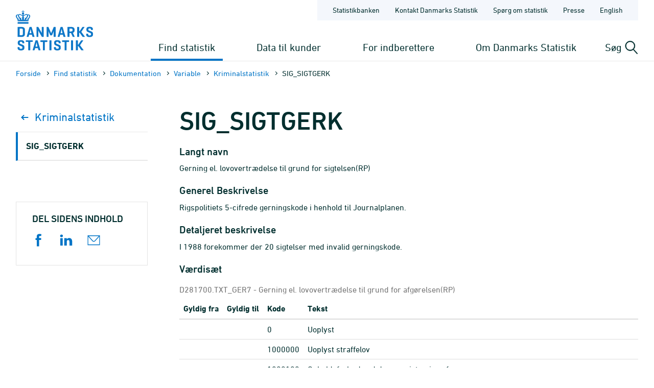

--- FILE ---
content_type: text/html; charset=utf-8
request_url: https://www.dst.dk/da/Statistik/dokumentation/Times/kriminalstatistik/sig-sigtgerk
body_size: 29067
content:

<!DOCTYPE html>
<html lang="da">
<head>
    
    <title>
        TIMES variabel - SIG_SIGTGERK - Danmarks Statistik

    </title>
    
    <link rel="shortcut icon" href="/Site/Dst/Images/favicon2013.ico" />
    <meta name="viewport" content="width=device-width, initial-scale=1.0">
    <meta http-equiv="X-UA-Compatible" content="IE=Edge">
    <meta charset="UTF-8" />
    <link rel="apple-touch-icon" href="/Site/Dst/images/icons/apple-touch-icon-57×57-precomposed.png" sizes="57x57">
    <link rel="apple-touch-icon" href="/Site/Dst/images/icons/apple-touch-icon-72×72-precomposed.png" sizes="72x72">
    <link rel="apple-touch-icon" href="/Site/Dst/images/icons/apple-touch-icon-114×114-precomposed.png" sizes="114x114">
    <link rel="apple-touch-icon" href="/Site/Dst/images/icons/apple-touch-icon-144×144-precomposed.png" sizes="144x144">
    <!-- MetaCache loaded: 0 -->
    <!-- Meta GUID: {B2E6A6B3-CA00-4D90-A0FD-92290A3C3436} -->
    <!-- Meta template: TimesVariabel -->
    <meta name="description" content="" />
    <meta name="dcterms.title" content="TIMES variabel - SIG_SIGTGERK" />
    <meta name="twitter:site" content="@DSTdk"/>
    <meta name="twitter:card" content="summary_large_image"/>
    <meta property="og:title" content="SIG_SIGTGERK"/>
    <meta property="og:description" content="Danmarks Statistik er den centrale myndighed for dansk statistik. Vores opgave er at indsamle, bearbejde og offentliggøre statistiske oplysninger om det danske samfund."/>
    <meta property="og:image" content="https://www.dst.dk/Site/Dst/images/dstdkSoMe.jpg"/>
    <meta property="og:image:width" content="2500" />
    <meta property="og:image:height" content="1306" />

    <!-- MetaCludoCache loaded: 0 -->
    <meta property="cludo:title" content="TIMES variabel - SIG_SIGTGERK" />
    <meta property="cludo:boost" content="50" />
    <meta property="cludo:categorydst" content="Times" />
    <meta property="dst:metaRule" content="2,14" />
    <meta name="robots" content="index,follow" />
    <meta property="cludo:manualurl" content="https://www.dst.dk/da/Statistik/dokumentation/Times/kriminalstatistik/sig-sigtgerk" />
    <link rel="canonical" href="https://www.dst.dk/da/Statistik/dokumentation/Times/kriminalstatistik/sig-sigtgerk" />
    <meta property="cludo:usemeta" content="" />


    <link href="/Site/Dst/css/dst.css" type="text/css" rel="stylesheet" />
    
    <link href="/Site/Dst/css/dst_menu.css" type="text/css" rel="stylesheet" />
    <script src="/Site/Global/script/jquery-3.7.0.min.js"></script>
    
    
    <script type="text/javascript">
        window._monsido = window._monsido || {
            token: "QARWrCQaiBrafClOpVkiEQ",
            statistics: {
                enabled: true,
                cookieLessTracking: true,
                documentTracking:
                    { enabled: true, documentCls: "monsido_download", documentIgnoreCls: "monsido_ignore_download", documentExt: [".pdf", ".PDF", "--pdf", ".xlsx", ".doc"], }
                ,
            },
            heatmap:

                { enabled: true, }
            ,
        };
    </script>
    <script type="text/javascript" async src="https://app-script.monsido.com/v2/monsido-script.js"></script>
    
</head>
<body class="">
    
    
<!-- Begin: CookieBanner:  -->

<!-- End: CookieBanner -->
    <a class="skipToContent" href="#mainContent">Gå til sidens indhold</a>
    

    <div id="page">



            
            
<!-- Begin: Top -->

<!-- 
    !MENUV3!
    -->
<header>
            <div class="header-container">

                <div class="header-logo">
                    
<a href="/da" title="Danmarks Statistik - Gå til forsiden">
    <img alt="Danmarks Statistiks logo" src="/Site/Dst/images/logo_dk.svg" />
</a>
                </div>

                <div class="header-content">
                    <!-- ServiceNav -->
                    
<nav class="service-nav">
    <ul>
        <li><a href="https://www.statistikbanken.dk" aria-label="Statistikbanken">Statistikbanken</a></li>
        <li><a href="/da/kontakt" aria-label="Forside - Kontakt Danmarks Statistik">Kontakt Danmarks Statistik</a></li>
        <li><a href="/da/informationsservice" aria-label="Forside - Spørg om statistik">Spørg om statistik</a></li>
        <li><a href="/da/presse" aria-label="Forside - Presse">Presse</a></li>
        <li><a href="/da/no-english" aria-label="English">English</a></li>
        
    </ul>
</nav>

                    <div>
                        <div class="header-navigation">
                            <!-- MegaMenu -->
                            
<nav class="mega-nav">
    <ul>
        <li>
            
                <button class="toggle-nav" id="nav_item_4A04F6C772DF42999108B14DE253E7B3" aria-expanded="false" aria-haspopup="true" aria-controls="mega-nav-panel-1">
                    Find statistik
                </button>

                <div class="mega-nav-panel" id="mega-nav-panel-1" role="region" aria-hidden="true">
                    <div style="background-image: url('/Site/Dst/images/menuv3/mega-nav-watermark.svg');">
                        <div role="menubar" class="mega-nav-panel__sub mega-nav-panel__sub--icon">
                            <img alt="" src="/Site/Dst/images/menuv3/MM_4A04F6C772DF42999108B14DE253E7B3.svg">
                            <a role="menuitem" href="/da/Statistik">Find statistik
                                <img alt="" src="/Site/Dst/images/menuv3/mega-nav-arrow.svg" aria-hidden="true">
                            </a>
                        </div>
                        
                                <div class="mega-nav-panel__sub">
                                    <ul role="menubar">
                                    
                                            <li role="none">
                                                <a role="menuitem" href="/da/Statistik/emner">Statistik fordelt efter emne</a>
                                                <ul>
                                                            <li><a href="/da/Statistik/emner/borgere">Borgere</a></li><li><a href="/da/Statistik/emner/arbejde-og-indkomst">Arbejde og indkomst</a></li><li><a href="/da/Statistik/emner/oekonomi">Økonomi</a></li><li><a href="/da/Statistik/emner/sociale-forhold">Sociale forhold</a></li><li><a href="/da/Statistik/emner/uddannelse-og-forskning">Uddannelse og forskning</a></li><li><a href="/da/Statistik/emner/erhvervsliv">Erhvervsliv</a></li><li><a href="/da/Statistik/emner/transport">Transport</a></li><li><a href="/da/Statistik/emner/kultur-og-fritid">Kultur og fritid</a></li><li><a href="/da/Statistik/emner/miljoe-og-energi">Miljø og energi</a></li>
                                                            </ul>
                                                        
                                            </li>
                                            
                                    </ul>
                                </div>
                            
                                <div class="mega-nav-panel__sub">
                                    <ul role="menubar">
                                    
                                            <li role="none">
                                                <a role="menuitem" href="/da/Statistik/temaer">Temaer</a>
                                                <ul>
                                                            <li><a href="/da/Statistik/temaer/historien-om-statistik">Historien om statistik</a></li><li><a href="/da/Statistik/temaer/land-og-by">Land og by</a></li><li><a href="/da/Statistik/temaer/ligestilling">Ligestilling</a></li><li><a href="/da/Statistik/temaer/digitalisering">Digitalisering</a></li><li><a href="/da/Statistik/temaer/invasion-af-ukraine">Krig i Ukraine</a></li><li><a href="/da/Statistik/temaer/klima">Klima</a></li><li><a href="/da/Statistik/temaer/SDG">Verdensmål</a></li><li><a href="/da/Statistik/temaer/overblik-dansk-oekonomi">Et overblik over dansk økonomi</a></li><li><a href="/da/Statistik/temaer/tidligere-temaer">Tidligere temaer</a></li>
                                                            </ul>
                                                        
                                            </li>
                                            
                                    </ul>
                                </div>
                            
                                <div class="mega-nav-panel__sub">
                                    <ul role="menubar">
                                    
                                            <li role="none">
                                                <a role="menuitem" href="/da/Statistik/nyheder-analyser-publ">Nyheder, analyser og publikationer</a>
                                                
                                            </li>
                                            
                                            <li role="none">
                                                <a role="menuitem" href="/da/Statistik/planlagte">Udgivelseskalender</a>
                                                
                                            </li>
                                            
                                            <li role="none">
                                                <a role="menuitem" href="/da/Statistik/laer-om-statistik">Lær om statistik</a>
                                                
                                            </li>
                                            
                                            <li role="none">
                                                <a role="menuitem" href="/da/Statistik/hjaelp-til-statistikbanken">Hjælp til Statistikbanken</a>
                                                
                                            </li>
                                            
                                            <li role="none">
                                                <a role="menuitem" href="/da/Statistik/dokumentation">Dokumen&shy;tation</a>
                                                
                                            </li>
                                            
                                            <li role="none">
                                                <a role="menuitem" href="/da/Statistik/kommunekort">Kommune&shy;kort</a>
                                                
                                            </li>
                                            
                                            <li role="none">
                                                <a role="menuitem" href="/da/Statistik/ADAM">Økonomisk model ADAM</a>
                                                
                                            </li>
                                            
                                    </ul>
                                </div>
                            
                    </div>
                </div>
                
                <button class="toggle-nav" id="nav_item_D7E18644BF774F04BE023F65B62EC818" aria-expanded="false" aria-haspopup="true" aria-controls="mega-nav-panel-2">
                    Data til kunder
                </button>

                <div class="mega-nav-panel" id="mega-nav-panel-2" role="region" aria-hidden="true">
                    <div style="background-image: url('/Site/Dst/images/menuv3/mega-nav-watermark.svg');">
                        <div role="menubar" class="mega-nav-panel__sub mega-nav-panel__sub--icon">
                            <img alt="" src="/Site/Dst/images/menuv3/MM_D7E18644BF774F04BE023F65B62EC818.svg">
                            <a role="menuitem" href="/da/TilSalg">Data til kunder
                                <img alt="" src="/Site/Dst/images/menuv3/mega-nav-arrow.svg" aria-hidden="true">
                            </a>
                        </div>
                        
                                <div class="mega-nav-panel__sub">
                                    <ul role="menubar">
                                    
                                            <li role="none">
                                                <a role="menuitem" href="/da/TilSalg/data-til-forskning">Data til forskning og analyse</a>
                                                
                                            </li>
                                            
                                            <li role="none">
                                                <a role="menuitem" href="/da/TilSalg/interview">Dataindsamling</a>
                                                
                                            </li>
                                            
                                            <li role="none">
                                                <a role="menuitem" href="/da/TilSalg/kurser">Kurser og seminarer</a>
                                                
                                            </li>
                                            
                                            <li role="none">
                                                <a role="menuitem" href="/da/TilSalg/perspektiv">Statistisk Perspektiv</a>
                                                
                                            </li>
                                            
                                    </ul>
                                </div>
                            
                                <div class="mega-nav-panel__sub">
                                    <ul role="menubar">
                                    
                                            <li role="none">
                                                <a role="menuitem" href="/da/TilSalg/produkter">Statistikprodukter</a>
                                                
                                            </li>
                                            
                                            <li role="none">
                                                <a role="menuitem" href="/da/TilSalg/data-til-myndigheder">Data til myndigheder</a>
                                                
                                            </li>
                                            
                                            <li role="none">
                                                <a role="menuitem" href="/da/TilSalg/ADAM">Økonomisk model ADAM</a>
                                                
                                            </li>
                                            
                                    </ul>
                                </div>
                            
                                <div class="mega-nav-panel__sub">
                                    <ul role="menubar">
                                    
                                            <li role="none">
                                                <a role="menuitem" href="/da/TilSalg/skraeddersyede-loesninger">Skræddersyet statistik</a>
                                                
                                            </li>
                                            
                                            <li role="none">
                                                <a role="menuitem" href="/da/TilSalg/abonnementstilmelding">Nyhedsbrev om statistikprodukter og ydelser</a>
                                                
                                            </li>
                                            
                                            <li role="none">
                                                <a role="menuitem" href="/da/TilSalg/grundlaget-for-statistik-mod-betaling">Grundlaget for statistik mod betaling</a>
                                                
                                            </li>
                                            
                                    </ul>
                                </div>
                            
                    </div>
                </div>
                
                <button class="toggle-nav" id="nav_item_2AE115B7E2524283953D30ED56983C18" aria-expanded="false" aria-haspopup="true" aria-controls="mega-nav-panel-3">
                    For indberettere
                </button>

                <div class="mega-nav-panel" id="mega-nav-panel-3" role="region" aria-hidden="true">
                    <div style="background-image: url('/Site/Dst/images/menuv3/mega-nav-watermark.svg');">
                        <div role="menubar" class="mega-nav-panel__sub mega-nav-panel__sub--icon">
                            <img alt="" src="/Site/Dst/images/menuv3/MM_2AE115B7E2524283953D30ED56983C18.svg">
                            <a role="menuitem" href="/da/Indberet">For indberettere
                                <img alt="" src="/Site/Dst/images/menuv3/mega-nav-arrow.svg" aria-hidden="true">
                            </a>
                        </div>
                        
                                <div class="mega-nav-panel__sub">
                                    <ul role="menubar">
                                    
                                            <li role="none">
                                                <a role="menuitem" href="/da/Indberet/oplysningssider">Indberetninger til statistik</a>
                                                
                                            </li>
                                            
                                            <li role="none">
                                                <a role="menuitem" href="/da/Indberet/om-indberetning">Om dataindsamling fra virksomheder</a>
                                                
                                            </li>
                                            
                                            <li role="none">
                                                <a role="menuitem" href="/da/Indberet/vejledning-til-digital-indberetning">Vejledning til digital indberetning</a>
                                                
                                            </li>
                                            
                                    </ul>
                                </div>
                            
                                <div class="mega-nav-panel__sub">
                                    <a href="/da/Indberet/vejledning-til-digital-indberetning/sos">
                                        <article>
                                            <figure><img alt="Support til indberetning" src="/-/media/Generel-grafik/MegamenuKampagner/indberetning-support-kampagne.png"></figure>
                                            <div>
                                                <p><strong>Support til indberetning</strong></p>
                                                <p>Kontakt os via vores supportformular og få hjælp til din indberetning.</p>
                                            </div>
                                        </article>
                                    </a>
                                </div>
                                
                    </div>
                </div>
                
                <button class="toggle-nav" id="nav_item_445CE77248414C69B8209D77011126B2" aria-expanded="false" aria-haspopup="true" aria-controls="mega-nav-panel-4">
                    Om Danmarks Statistik
                </button>

                <div class="mega-nav-panel" id="mega-nav-panel-4" role="region" aria-hidden="true">
                    <div style="background-image: url('/Site/Dst/images/menuv3/mega-nav-watermark.svg');">
                        <div role="menubar" class="mega-nav-panel__sub mega-nav-panel__sub--icon">
                            <img alt="" src="/Site/Dst/images/menuv3/MM_445CE77248414C69B8209D77011126B2.svg">
                            <a role="menuitem" href="/da/OmDS">Om Danmarks Statistik
                                <img alt="" src="/Site/Dst/images/menuv3/mega-nav-arrow.svg" aria-hidden="true">
                            </a>
                        </div>
                        
                                <div class="mega-nav-panel__sub">
                                    <ul role="menubar">
                                    
                                            <li role="none">
                                                <a role="menuitem" href="/da/OmDS/organisation">Organisation</a>
                                                
                                            </li>
                                            
                                            <li role="none">
                                                <a role="menuitem" href="/da/OmDS/Job">Job og karriere</a>
                                                
                                            </li>
                                            
                                            <li role="none">
                                                <a role="menuitem" href="/da/OmDS/historie">Danmarks Statistiks historie</a>
                                                
                                            </li>
                                            
                                    </ul>
                                </div>
                            
                                <div class="mega-nav-panel__sub">
                                    <ul role="menubar">
                                    
                                            <li role="none">
                                                <a role="menuitem" href="/da/OmDS/strategi">Strategi 2030</a>
                                                
                                            </li>
                                            
                                            <li role="none">
                                                <a role="menuitem" href="/da/OmDS/international-raadgivning">Inter&shy;national Rådgivning</a>
                                                
                                            </li>
                                            
                                            <li role="none">
                                                <a role="menuitem" href="/da/OmDS/om-hjemmesiden">Om hjemmesiden</a>
                                                
                                            </li>
                                            
                                    </ul>
                                </div>
                            
                                <div class="mega-nav-panel__sub">
                                    <ul role="menubar">
                                    
                                            <li role="none">
                                                <a role="menuitem" href="/da/OmDS/kvalitet-og-styring">Kvalitet og styring</a>
                                                
                                            </li>
                                            
                                            <li role="none">
                                                <a role="menuitem" href="/da/OmDS/faglige-arrangementer">Faglige arrange&shy;menter</a>
                                                
                                            </li>
                                            
                                            <li role="none">
                                                <a role="menuitem" href="/da/OmDS/whistleblowerordning">Whistleblowerordning</a>
                                                
                                            </li>
                                            
                                    </ul>
                                </div>
                            
                    </div>
                </div>
                
        </li>
    </ul>
</nav>

                        </div>

                        <div class="header-search-toggle">
                            <button id="js-toggle-header-search" aria-expanded="false" aria-haspopup="true" aria-controls="header-search-panel" aria-live="polite" class="toggle-button">
                                <span>Søg</span>
                                <img src="/Site/Dst/images/menuv3/search.svg" alt="" aria-hidden="true">
                            </button>

                            <div class="header-search-panel" id="header-search-panel">
                                <form method="get" action="/da/search">
                                    <legend class="sr-only">Søg på dst.dk</legend>
                                    <input autocomplete="off" name="q" type="search" id="headersearchtext" value="" data-usesuggest="True" data-suggestkey="MzQ6MTIxMDpTZWFyY2hLZXk=" data-searchengine="1210" data-suggestlist="#DstSuggestList" placeholder="Skriv din søgning her...">
                                    <button>
                                        <span class="sr-only">Søg</span>
                                        <img src="/Site/Dst/images/menuv3/search-blue.svg" alt="Udfør søgning" aria-hidden="true">
                                    </button>

                                    <input type="hidden" name="ui" value="dstdk">
                                    <ul class="search__suggest" id="DstSuggestList"></ul>
                                </form>
                            </div>
                        </div>
                        <div class="header-mobile-nav-toggle">
                            <button aria-expanded="false" aria-haspopup="true" aria-controls="mobile-panel" class="toggle-button toggle-mobile-nav" id="js-open-mobile-nav">
                                <span></span>
                                Menu
                            </button>
                        </div>
                    </div>

                </div>
            </div>

        </header>

<!-- End: Top -->


            
            <main>
                <span id="js-overlay" class="overlay"></span>
                <div class="content-container">
                    
<!-- Begin: Breadcrumb -->

        <div class="row breadcrumb">
            <div class="col-sm-12">
                <ul class="breadcrumb__list">
                    
        <li><a href="/da">Forside</a></li>
    
        <li><a href="/da/Statistik">Find statistik</a></li>
    
        <li><a href="/da/Statistik/dokumentation">Dokumen&shy;tation</a></li>
    
        <li><a href="/da/Statistik/dokumentation/Times">Variable</a></li>
    
        <li><a href="/da/Statistik/dokumentation/Times/kriminalstatistik">Kriminalstatistik</a></li>
    
        <li>SIG_SIGTGERK</li>
    
                </ul>
            </div>
        </div>

    


        <div class="row breadcrumbMobile">
            <div class="col-sm-12">
                <ul class="breadcrumb__list">
                    
        <li><a href="/da">Forside</a></li>
    
        <li>...</li>
    
        <li><a href="/da/Statistik/dokumentation/Times/kriminalstatistik">Kriminalstatistik</a></li>
    
        <li><a href=""></a></li>
    
                </ul>
            </div>
        </div>

    

<!-- End: Breadcrumb -->

                    <a name="mainContent"></a>
                    
<!-- Begin: Standardside -->
<div class="row">
    <!-- Main content -->
    <div class="col-md-9 col-md-push-3 content">
        
<!-- Begin: DocContent -->

<!-- Begin: Header -->
<h1>SIG_SIGTGERK</h1>
<!-- End: Header -->

<div class="cludoContent">

<!-- Begin: TextContent -->
    
<!-- End: TextContent -->

<!-- Begin: TimesVariabel -->
<h3>Langt navn</h3>
<p>
    Gerning el. lovovertr&#230;delse til grund for sigtelsen(RP)
</p>
<h3>Generel Beskrivelse</h3>
<p>
    <p>Rigspolitiets 5-cifrede gerningskode i henhold til Journalplanen.</p>

</p>
<h3>Detaljeret beskrivelse</h3>
<p>
    <p>I 1988 forekommer der 20 sigtelser med invalid gerningskode.</p>

</p>
<h3>V&aelig;rdis&aelig;t</h3>

    
        <table class="table">
            <caption>D281700.TXT_GER7 - Gerning el. lovovertrædelse til grund for afgørelsen(RP)</caption>
            <thead>
                <tr>
                    <th>Gyldig fra</th>
                    <th>Gyldig til</th>
                    <th>Kode</th>
                    <th>Tekst</th>
                </tr>
            </thead>
            <tbody>
                
                        <tr>
                            <td></td>
                            <td></td>
                            <td>0</td>
                            <td>Uoplyst</td>
                        </tr>
                    
                        <tr>
                            <td></td>
                            <td></td>
                            <td>1000000</td>
                            <td>Uoplyst straffelov</td>
                        </tr>
                    
                        <tr>
                            <td></td>
                            <td></td>
                            <td>1000100</td>
                            <td>Opholdsforbud ved dom, registrering af</td>
                        </tr>
                    
                        <tr>
                            <td></td>
                            <td></td>
                            <td>1000200</td>
                            <td>Opholdsforbud jf. straffeloven § 79 b, registrering af</td>
                        </tr>
                    
                        <tr>
                            <td></td>
                            <td></td>
                            <td>1000300</td>
                            <td>Kontaktforbud jf. straffeloven § 79 b, registrering af</td>
                        </tr>
                    
                        <tr>
                            <td></td>
                            <td></td>
                            <td>1000400</td>
                            <td>Opholds- og kontaktforbud jf. straffeloven § 79 b, registrering af</td>
                        </tr>
                    
                        <tr>
                            <td></td>
                            <td></td>
                            <td>1000500</td>
                            <td>Tavshedspligt jf. straffeloven § 79 b, overtrædelse</td>
                        </tr>
                    
                        <tr>
                            <td></td>
                            <td></td>
                            <td>1110505</td>
                            <td>Blodskam, børn under 15 år</td>
                        </tr>
                    
                        <tr>
                            <td></td>
                            <td></td>
                            <td>1110510</td>
                            <td>Blodskam i øvrigt</td>
                        </tr>
                    
                        <tr>
                            <td></td>
                            <td></td>
                            <td>1110515</td>
                            <td>Samleje med plejebarn/stedbarn mv.</td>
                        </tr>
                    
                        <tr>
                            <td></td>
                            <td></td>
                            <td>1110516</td>
                            <td>Samleje med plejebarn/stedbarn mv.</td>
                        </tr>
                    
                        <tr>
                            <td></td>
                            <td></td>
                            <td>1110520</td>
                            <td>Anden kønslig omgang med plejebarn/stedbarn</td>
                        </tr>
                    
                        <tr>
                            <td></td>
                            <td></td>
                            <td>1110521</td>
                            <td>Andet seksuelt forhold med plejebarn/stedbarn mv.</td>
                        </tr>
                    
                        <tr>
                            <td></td>
                            <td></td>
                            <td>1110525</td>
                            <td>Blodskam, anden kønslig omgang, børn under 15 år</td>
                        </tr>
                    
                        <tr>
                            <td></td>
                            <td></td>
                            <td>1110526</td>
                            <td>Blodskam, andet seksuelt forhold (børn under 15 år)</td>
                        </tr>
                    
                        <tr>
                            <td></td>
                            <td></td>
                            <td>1110530</td>
                            <td>Blodskam, anden kønslig omgang mellem søskende</td>
                        </tr>
                    
                        <tr>
                            <td></td>
                            <td></td>
                            <td>1110531</td>
                            <td>Blodskam, andet seksuelt forhold mellem søskende</td>
                        </tr>
                    
                        <tr>
                            <td></td>
                            <td></td>
                            <td>1110535</td>
                            <td>Blodskam i øvrigt, anden kønslig omgang</td>
                        </tr>
                    
                        <tr>
                            <td></td>
                            <td></td>
                            <td>1110536</td>
                            <td>Blodskam i øvrigt, andet seksuelt forhold</td>
                        </tr>
                    
                        <tr>
                            <td></td>
                            <td></td>
                            <td>1110540</td>
                            <td>Blodskam mellem søskende, børn under 15 år</td>
                        </tr>
                    
                        <tr>
                            <td></td>
                            <td></td>
                            <td>1110545</td>
                            <td>Blodskam i øvrigt, mellem søskende</td>
                        </tr>
                    
                        <tr>
                            <td></td>
                            <td></td>
                            <td>1120504</td>
                            <td>Voldtægt</td>
                        </tr>
                    
                        <tr>
                            <td></td>
                            <td></td>
                            <td>1120505</td>
                            <td>Voldtægt</td>
                        </tr>
                    
                        <tr>
                            <td></td>
                            <td></td>
                            <td>1120506</td>
                            <td>Voldtægt ved anvendelse af vold eller trussel om vold</td>
                        </tr>
                    
                        <tr>
                            <td></td>
                            <td></td>
                            <td>1120510</td>
                            <td>Samleje med ulovlig tvang</td>
                        </tr>
                    
                        <tr>
                            <td></td>
                            <td></td>
                            <td>1120511</td>
                            <td>Voldtægt ved ulovlig tvang</td>
                        </tr>
                    
                        <tr>
                            <td></td>
                            <td></td>
                            <td>1120515</td>
                            <td>Tilsnigelse til samleje</td>
                        </tr>
                    
                        <tr>
                            <td></td>
                            <td></td>
                            <td>1120516</td>
                            <td>Tilsnigelse til samleje</td>
                        </tr>
                    
                        <tr>
                            <td></td>
                            <td></td>
                            <td>1120519</td>
                            <td>Andet seksuelt forhold</td>
                        </tr>
                    
                        <tr>
                            <td></td>
                            <td></td>
                            <td>1120520</td>
                            <td>Anden kønslig omgang ved vold</td>
                        </tr>
                    
                        <tr>
                            <td></td>
                            <td></td>
                            <td>1120521</td>
                            <td>Andet seksuelt forhold ved vold eller trussel om vold</td>
                        </tr>
                    
                        <tr>
                            <td></td>
                            <td></td>
                            <td>1120525</td>
                            <td>Anden kønslig omgang ved ulovlig tvang</td>
                        </tr>
                    
                        <tr>
                            <td></td>
                            <td></td>
                            <td>1120526</td>
                            <td>Andet seksuelt forhold ved ulovlig tvang</td>
                        </tr>
                    
                        <tr>
                            <td></td>
                            <td></td>
                            <td>1120530</td>
                            <td>Anden kønslig omgang ved tilsnigelse</td>
                        </tr>
                    
                        <tr>
                            <td></td>
                            <td></td>
                            <td>1120531</td>
                            <td>Andet seksuelt forhold ved tilsnigelse</td>
                        </tr>
                    
                        <tr>
                            <td></td>
                            <td></td>
                            <td>1130505</td>
                            <td>Samleje med barn under 12 år, skærpende omstændigheder</td>
                        </tr>
                    
                        <tr>
                            <td></td>
                            <td></td>
                            <td>1130510</td>
                            <td>Anden kønslig omgang med barn under 12 år</td>
                        </tr>
                    
                        <tr>
                            <td></td>
                            <td></td>
                            <td>1130515</td>
                            <td>Uagtsom seksualforbrydelse med barn under 12 år</td>
                        </tr>
                    
                        <tr>
                            <td></td>
                            <td></td>
                            <td>1131505</td>
                            <td>Voldtægt ved samleje med barn under 12 år</td>
                        </tr>
                    
                        <tr>
                            <td></td>
                            <td></td>
                            <td>1131510</td>
                            <td>Andet seksuelt forhold med barn under 12 år</td>
                        </tr>
                    
                        <tr>
                            <td></td>
                            <td></td>
                            <td>1140505</td>
                            <td>Samleje ved udnyttelse af psykisk abnormitet</td>
                        </tr>
                    
                        <tr>
                            <td></td>
                            <td></td>
                            <td>1140507</td>
                            <td>Samleje ved udnyttelse af hjælpeløs tilstand</td>
                        </tr>
                    
                        <tr>
                            <td></td>
                            <td></td>
                            <td>1140510</td>
                            <td>Samleje med institutionsanbragt</td>
                        </tr>
                    
                        <tr>
                            <td></td>
                            <td></td>
                            <td>1140515</td>
                            <td>Samleje ved misbrug af afhængigheds forhold</td>
                        </tr>
                    
                        <tr>
                            <td></td>
                            <td></td>
                            <td>1140520</td>
                            <td>Samleje med barn under 15 år</td>
                        </tr>
                    
                        <tr>
                            <td></td>
                            <td></td>
                            <td>1140525</td>
                            <td>Samleje ved forførelse</td>
                        </tr>
                    
                        <tr>
                            <td></td>
                            <td></td>
                            <td>1140530</td>
                            <td>Anden kønslig omgang ved udnyttelse af psykisk abnormitet</td>
                        </tr>
                    
                        <tr>
                            <td></td>
                            <td></td>
                            <td>1140535</td>
                            <td>Anden kønslig omgang med institutionsanbragt</td>
                        </tr>
                    
                        <tr>
                            <td></td>
                            <td></td>
                            <td>1140540</td>
                            <td>Anden kønslig omgang ved misbrug af afhængighedsforhold</td>
                        </tr>
                    
                        <tr>
                            <td></td>
                            <td></td>
                            <td>1140545</td>
                            <td>Anden kønslig omgang med barn under 15 år</td>
                        </tr>
                    
                        <tr>
                            <td></td>
                            <td></td>
                            <td>1140550</td>
                            <td>Anden kønslig omgang ved forførelse</td>
                        </tr>
                    
                        <tr>
                            <td></td>
                            <td></td>
                            <td>1140555</td>
                            <td>Uagtsom seksualforbrydelse med barn under 15 år</td>
                        </tr>
                    
                        <tr>
                            <td></td>
                            <td></td>
                            <td>1140560</td>
                            <td>Uagtsom seksualforbrydelse i øvrigt</td>
                        </tr>
                    
                        <tr>
                            <td></td>
                            <td></td>
                            <td>1140565</td>
                            <td>Samleje med prostitueret under 18 år, kunde</td>
                        </tr>
                    
                        <tr>
                            <td></td>
                            <td></td>
                            <td>1141505</td>
                            <td>Samleje med barn under 15 år</td>
                        </tr>
                    
                        <tr>
                            <td></td>
                            <td></td>
                            <td>1141510</td>
                            <td>Andet seksuelt forhold med barn under 15 år</td>
                        </tr>
                    
                        <tr>
                            <td></td>
                            <td></td>
                            <td>1141515</td>
                            <td>Uagtsom seksualforbrydelse mod barn under 15 år</td>
                        </tr>
                    
                        <tr>
                            <td></td>
                            <td></td>
                            <td>1145505</td>
                            <td>Samleje ved udnyttelse af psykisk abnormitet</td>
                        </tr>
                    
                        <tr>
                            <td></td>
                            <td></td>
                            <td>1145510</td>
                            <td>Voldtægt ved udnyttelse af hjælpeløs tilstand</td>
                        </tr>
                    
                        <tr>
                            <td></td>
                            <td></td>
                            <td>1145515</td>
                            <td>Andet seksuelt forhold ved udnyttelse af hjælpeløs tilstand</td>
                        </tr>
                    
                        <tr>
                            <td></td>
                            <td></td>
                            <td>1145520</td>
                            <td>Samleje med institutionsanbragt/frihedsberøvet</td>
                        </tr>
                    
                        <tr>
                            <td></td>
                            <td></td>
                            <td>1145525</td>
                            <td>Samleje ved misbrug af afhængighedsforhold</td>
                        </tr>
                    
                        <tr>
                            <td></td>
                            <td></td>
                            <td>1145530</td>
                            <td>Samleje ved forførelse</td>
                        </tr>
                    
                        <tr>
                            <td></td>
                            <td></td>
                            <td>1145535</td>
                            <td>Andet seksuelt forhold ved udnyttelse af psykisk abnormitet</td>
                        </tr>
                    
                        <tr>
                            <td></td>
                            <td></td>
                            <td>1145540</td>
                            <td>Andet seksuelt forhold med institutionsanbragt/frihedsberøvet</td>
                        </tr>
                    
                        <tr>
                            <td></td>
                            <td></td>
                            <td>1145545</td>
                            <td>Andet seksuelt forhold ved misbrug af afhængighedsforhold</td>
                        </tr>
                    
                        <tr>
                            <td></td>
                            <td></td>
                            <td>1145550</td>
                            <td>Andet seksuelt forhold ved forførelse</td>
                        </tr>
                    
                        <tr>
                            <td></td>
                            <td></td>
                            <td>1145555</td>
                            <td>Uagtsom seksualforbrydelse i øvrigt</td>
                        </tr>
                    
                        <tr>
                            <td></td>
                            <td></td>
                            <td>1145560</td>
                            <td>Samleje med prostitueret under 18 år - kunde</td>
                        </tr>
                    
                        <tr>
                            <td></td>
                            <td></td>
                            <td>1145565</td>
                            <td>Medvirken til prostitution (samleje) - person under 18 år</td>
                        </tr>
                    
                        <tr>
                            <td></td>
                            <td></td>
                            <td>1145570</td>
                            <td>Medvirken til andet seksuelt forhold i forbindelse med prostitution af person under 18 år</td>
                        </tr>
                    
                        <tr>
                            <td></td>
                            <td></td>
                            <td>1145575</td>
                            <td>Andet seksuelt forhold end samleje med prostitueret under 18 år - kunde</td>
                        </tr>
                    
                        <tr>
                            <td></td>
                            <td></td>
                            <td>1150505</td>
                            <td>Homoseksuel sædelighedsforbrydelse mod barn under 12 år</td>
                        </tr>
                    
                        <tr>
                            <td></td>
                            <td></td>
                            <td>1150510</td>
                            <td>Homoseksuel sædelighedsforbrydelse ved vold mod barn under 12 år</td>
                        </tr>
                    
                        <tr>
                            <td></td>
                            <td></td>
                            <td>1150515</td>
                            <td>Homoseksuel sædelighedsforbrydelse ved ulovlig tvang mod barn under 12 år</td>
                        </tr>
                    
                        <tr>
                            <td></td>
                            <td></td>
                            <td>1160505</td>
                            <td>Homoseksuel sædelighedsforbrydelse mod barn under 15 år</td>
                        </tr>
                    
                        <tr>
                            <td></td>
                            <td></td>
                            <td>1160510</td>
                            <td>Homoseksuel sædelighedsforbrydelse i øvrigt</td>
                        </tr>
                    
                        <tr>
                            <td></td>
                            <td></td>
                            <td>1160515</td>
                            <td>Homoseksuel sædelighedsforbrydelse ved vold</td>
                        </tr>
                    
                        <tr>
                            <td></td>
                            <td></td>
                            <td>1160520</td>
                            <td>Homoseksuel sædelighedsforbrydelse ved ulovlig tvang</td>
                        </tr>
                    
                        <tr>
                            <td></td>
                            <td></td>
                            <td>1160525</td>
                            <td>Homoseksuel sædelighedsforbrydelse ved vold mod barn under 15 år</td>
                        </tr>
                    
                        <tr>
                            <td></td>
                            <td></td>
                            <td>1160530</td>
                            <td>Homoseksuel sædelighedsforbrydelse ved ulovlig tvang mod barn under 15 år</td>
                        </tr>
                    
                        <tr>
                            <td></td>
                            <td></td>
                            <td>1172005</td>
                            <td>Blufærdighedskrænkelse ved beføling</td>
                        </tr>
                    
                        <tr>
                            <td></td>
                            <td></td>
                            <td>1172010</td>
                            <td>Blufærdighedskrænkelse ved beføling</td>
                        </tr>
                    
                        <tr>
                            <td></td>
                            <td></td>
                            <td>1174005</td>
                            <td>Blufærdighedskrænkelse ved blotteri</td>
                        </tr>
                    
                        <tr>
                            <td></td>
                            <td></td>
                            <td>1174010</td>
                            <td>Blufærdighedskrænkelse ved blotteri</td>
                        </tr>
                    
                        <tr>
                            <td></td>
                            <td></td>
                            <td>1176005</td>
                            <td>Blufærdighedskrænkelse ved beluring</td>
                        </tr>
                    
                        <tr>
                            <td></td>
                            <td></td>
                            <td>1176010</td>
                            <td>Blufærdighedskrænkelse ved beluring</td>
                        </tr>
                    
                        <tr>
                            <td></td>
                            <td></td>
                            <td>1176205</td>
                            <td>Blufærdighedskrænkelse (udgået 1986)</td>
                        </tr>
                    
                        <tr>
                            <td></td>
                            <td></td>
                            <td>1176405</td>
                            <td>Blufærdighedskrænkelse ved verbal uterlighed o.l.</td>
                        </tr>
                    
                        <tr>
                            <td></td>
                            <td></td>
                            <td>1176410</td>
                            <td>Blufærdighedskrænkelse ved verbal uanstændighed ol.</td>
                        </tr>
                    
                        <tr>
                            <td></td>
                            <td></td>
                            <td>1176605</td>
                            <td>Blufærdighedskrænkelse ved anden uterlighed</td>
                        </tr>
                    
                        <tr>
                            <td></td>
                            <td></td>
                            <td>1176610</td>
                            <td>Blufærdighedskrænkelse ved anden uanstændighed</td>
                        </tr>
                    
                        <tr>
                            <td></td>
                            <td></td>
                            <td>1176805</td>
                            <td>Blufærdighedskrænkelse i øvrigt</td>
                        </tr>
                    
                        <tr>
                            <td></td>
                            <td></td>
                            <td>1180505</td>
                            <td>Rufferi</td>
                        </tr>
                    
                        <tr>
                            <td></td>
                            <td></td>
                            <td>1180506</td>
                            <td>Rufferi</td>
                        </tr>
                    
                        <tr>
                            <td></td>
                            <td></td>
                            <td>1180510</td>
                            <td>Fremmelse af utugt</td>
                        </tr>
                    
                        <tr>
                            <td></td>
                            <td></td>
                            <td>1180511</td>
                            <td>Fremmelse af prostitution</td>
                        </tr>
                    
                        <tr>
                            <td></td>
                            <td></td>
                            <td>1180515</td>
                            <td>Udlejning af værelse til utugt</td>
                        </tr>
                    
                        <tr>
                            <td></td>
                            <td></td>
                            <td>1180516</td>
                            <td>Udlejning af værelse til prostitution</td>
                        </tr>
                    
                        <tr>
                            <td></td>
                            <td></td>
                            <td>1180520</td>
                            <td>Alfonseri, underhold</td>
                        </tr>
                    
                        <tr>
                            <td></td>
                            <td></td>
                            <td>1180525</td>
                            <td>Alfonseri, dele bolig</td>
                        </tr>
                    
                        <tr>
                            <td></td>
                            <td></td>
                            <td>1180530</td>
                            <td>Forulemper ved opfordring mv. til utugt</td>
                        </tr>
                    
                        <tr>
                            <td></td>
                            <td></td>
                            <td>1180531</td>
                            <td>Svigagtig eller anden utilbørlig fremmelse af prostitution</td>
                        </tr>
                    
                        <tr>
                            <td></td>
                            <td></td>
                            <td>1180535</td>
                            <td>Pornografi</td>
                        </tr>
                    
                        <tr>
                            <td></td>
                            <td></td>
                            <td>1180536</td>
                            <td>Pornografi, salg til personer under 16 år</td>
                        </tr>
                    
                        <tr>
                            <td></td>
                            <td></td>
                            <td>1180540</td>
                            <td>Børnepornografi</td>
                        </tr>
                    
                        <tr>
                            <td></td>
                            <td></td>
                            <td>1180541</td>
                            <td>Rekruttere/medvirke til utugtig optræden af personer under 18 år</td>
                        </tr>
                    
                        <tr>
                            <td></td>
                            <td></td>
                            <td>1180542</td>
                            <td>Overvære utugtig optræden af personer under 18 år</td>
                        </tr>
                    
                        <tr>
                            <td></td>
                            <td></td>
                            <td>1180543</td>
                            <td>Overvære pornografisk optræden af person under 18 år</td>
                        </tr>
                    
                        <tr>
                            <td></td>
                            <td></td>
                            <td>1180544</td>
                            <td>Børnepornografi</td>
                        </tr>
                    
                        <tr>
                            <td></td>
                            <td></td>
                            <td>1180545</td>
                            <td>Børnepornografi, besiddelse af/bekendt med</td>
                        </tr>
                    
                        <tr>
                            <td></td>
                            <td></td>
                            <td>1180546</td>
                            <td>Børnepornografi, besiddelse af/bekendt med</td>
                        </tr>
                    
                        <tr>
                            <td></td>
                            <td></td>
                            <td>1180547</td>
                            <td>Medvirken til pornografisk optræden af person under 18 år</td>
                        </tr>
                    
                        <tr>
                            <td></td>
                            <td></td>
                            <td>1180550</td>
                            <td>Utugtig foto/filmoptagelse af person under 18 år</td>
                        </tr>
                    
                        <tr>
                            <td></td>
                            <td></td>
                            <td>1180551</td>
                            <td>Pornografiske foto/filmoptagelser af person under 18 år</td>
                        </tr>
                    
                        <tr>
                            <td></td>
                            <td></td>
                            <td>1180605</td>
                            <td>Overtrædelse af pålæg</td>
                        </tr>
                    
                        <tr>
                            <td></td>
                            <td></td>
                            <td>1180606</td>
                            <td>Meddelt forbud efter straffelovens §236</td>
                        </tr>
                    
                        <tr>
                            <td></td>
                            <td></td>
                            <td>1180705</td>
                            <td>Meddelt pålæg</td>
                        </tr>
                    
                        <tr>
                            <td></td>
                            <td></td>
                            <td>1180706</td>
                            <td>Overtrædelse af forbud efter straffelovens §236</td>
                        </tr>
                    
                        <tr>
                            <td></td>
                            <td></td>
                            <td>1210501</td>
                            <td>Vold eller trussel mod polititjenestemand</td>
                        </tr>
                    
                        <tr>
                            <td></td>
                            <td></td>
                            <td>1210502</td>
                            <td>Lægge hindringer i vejen for udførelse (polititjenestemand)</td>
                        </tr>
                    
                        <tr>
                            <td></td>
                            <td></td>
                            <td>1210503</td>
                            <td>Trusler om vold mv. mod overordnet polititjenestemand</td>
                        </tr>
                    
                        <tr>
                            <td></td>
                            <td></td>
                            <td>1210504</td>
                            <td>Lægge hindring i vejen for udførelse (polititjenestemand)</td>
                        </tr>
                    
                        <tr>
                            <td></td>
                            <td></td>
                            <td>1210505</td>
                            <td>Vold o.l. mod nogen i offentlig tjeneste mv. (Forekommer første gang i 1980)</td>
                        </tr>
                    
                        <tr>
                            <td></td>
                            <td></td>
                            <td>1210506</td>
                            <td>Vold mod polititjenestemand</td>
                        </tr>
                    
                        <tr>
                            <td></td>
                            <td></td>
                            <td>1210507</td>
                            <td>Trussel mod polititjenestemand</td>
                        </tr>
                    
                        <tr>
                            <td></td>
                            <td></td>
                            <td>1210508</td>
                            <td>Vold mod nogen i offentlig tjeneste</td>
                        </tr>
                    
                        <tr>
                            <td></td>
                            <td></td>
                            <td>1210509</td>
                            <td>Trussel om vold mod nogen i offentlig tjeneste</td>
                        </tr>
                    
                        <tr>
                            <td></td>
                            <td></td>
                            <td>1210510</td>
                            <td>Trusler om vold mv. mod offentlig myndighed</td>
                        </tr>
                    
                        <tr>
                            <td></td>
                            <td></td>
                            <td>1210515</td>
                            <td>Hindring af offentlig myndighed</td>
                        </tr>
                    
                        <tr>
                            <td></td>
                            <td></td>
                            <td>1210516</td>
                            <td>Lægge hindring i vejen for udførelsen af offentlig myndighed, skærpende omstændigheder</td>
                        </tr>
                    
                        <tr>
                            <td></td>
                            <td></td>
                            <td>1210517</td>
                            <td>Lægge hindring i vejen for udførelse af offentlig myndighed</td>
                        </tr>
                    
                        <tr>
                            <td></td>
                            <td></td>
                            <td>1210518</td>
                            <td>Lægge hindring i vejen for udførelse af offentlig myndighed, skærpende</td>
                        </tr>
                    
                        <tr>
                            <td></td>
                            <td></td>
                            <td>1210520</td>
                            <td>Fredskrænkelse af person i offentlig tjeneste</td>
                        </tr>
                    
                        <tr>
                            <td></td>
                            <td></td>
                            <td>1210525</td>
                            <td>Angreb med genstande mod nogen i offentlig tjeneste</td>
                        </tr>
                    
                        <tr>
                            <td></td>
                            <td></td>
                            <td>1210705</td>
                            <td>Vold mod politi mv. ved opløb/opstand</td>
                        </tr>
                    
                        <tr>
                            <td></td>
                            <td></td>
                            <td>1220505</td>
                            <td>Ledelse og fremkaldelse af opløb</td>
                        </tr>
                    
                        <tr>
                            <td></td>
                            <td></td>
                            <td>1220510</td>
                            <td>Grov forstyrrelse af offentlig ro og orden</td>
                        </tr>
                    
                        <tr>
                            <td></td>
                            <td></td>
                            <td>1220515</td>
                            <td>Maskering, forbud mod</td>
                        </tr>
                    
                        <tr>
                            <td></td>
                            <td></td>
                            <td>1220520</td>
                            <td>Tildækningsforbud, overtrædelse af</td>
                        </tr>
                    
                        <tr>
                            <td></td>
                            <td></td>
                            <td>1230505</td>
                            <td>Manddrab</td>
                        </tr>
                    
                        <tr>
                            <td></td>
                            <td></td>
                            <td>1230705</td>
                            <td>Barnedrab</td>
                        </tr>
                    
                        <tr>
                            <td></td>
                            <td></td>
                            <td>1240505</td>
                            <td>Forsøg på manddrab</td>
                        </tr>
                    
                        <tr>
                            <td></td>
                            <td></td>
                            <td>1250505</td>
                            <td>Psykisk vold</td>
                        </tr>
                    
                        <tr>
                            <td></td>
                            <td></td>
                            <td>1252505</td>
                            <td>Simpel vold</td>
                        </tr>
                    
                        <tr>
                            <td></td>
                            <td></td>
                            <td>1255305</td>
                            <td>Alvorligere vold</td>
                        </tr>
                    
                        <tr>
                            <td></td>
                            <td></td>
                            <td>1255705</td>
                            <td>Vold med skade på legeme eller helbred</td>
                        </tr>
                    
                        <tr>
                            <td></td>
                            <td></td>
                            <td>1255710</td>
                            <td>Vold ved kvindelig omskæring</td>
                        </tr>
                    
                        <tr>
                            <td></td>
                            <td></td>
                            <td>1258305</td>
                            <td>Særlig alvorlig vold</td>
                        </tr>
                    
                        <tr>
                            <td></td>
                            <td></td>
                            <td>1258705</td>
                            <td>Særlig alvorlig vold med døden til følge</td>
                        </tr>
                    
                        <tr>
                            <td></td>
                            <td></td>
                            <td>1260505</td>
                            <td>Vold mod sagesløs</td>
                        </tr>
                    
                        <tr>
                            <td></td>
                            <td></td>
                            <td>1270305</td>
                            <td>Legemskrænkelse</td>
                        </tr>
                    
                        <tr>
                            <td></td>
                            <td></td>
                            <td>1270505</td>
                            <td>Vold af særlig farlig karakter</td>
                        </tr>
                    
                        <tr>
                            <td></td>
                            <td></td>
                            <td>1270705</td>
                            <td>Vold med skade på legeme eller helbred</td>
                        </tr>
                    
                        <tr>
                            <td></td>
                            <td></td>
                            <td>1280305</td>
                            <td>Legemsbeskadigelse</td>
                        </tr>
                    
                        <tr>
                            <td></td>
                            <td></td>
                            <td>1280505</td>
                            <td>Legemsbeskadigelse med død til følge mv.</td>
                        </tr>
                    
                        <tr>
                            <td></td>
                            <td></td>
                            <td>1280510</td>
                            <td>Legemsbeskadigelse med grov skade til følge</td>
                        </tr>
                    
                        <tr>
                            <td></td>
                            <td></td>
                            <td>1280705</td>
                            <td>Grov legemsbeskadigelse</td>
                        </tr>
                    
                        <tr>
                            <td></td>
                            <td></td>
                            <td>1283305</td>
                            <td>Uagtsomt manddrab</td>
                        </tr>
                    
                        <tr>
                            <td></td>
                            <td></td>
                            <td>1283505</td>
                            <td>Uagtsom legemsbeskadigelse</td>
                        </tr>
                    
                        <tr>
                            <td></td>
                            <td></td>
                            <td>1283705</td>
                            <td>Uagtsom grov legemsbeskadigelse</td>
                        </tr>
                    
                        <tr>
                            <td></td>
                            <td></td>
                            <td>1283805</td>
                            <td>Uagtsom betydelig legemsbeskadigelse</td>
                        </tr>
                    
                        <tr>
                            <td></td>
                            <td></td>
                            <td>1286505</td>
                            <td>Drab efter begæring</td>
                        </tr>
                    
                        <tr>
                            <td></td>
                            <td></td>
                            <td>1286510</td>
                            <td>Medvirken til selvmord</td>
                        </tr>
                    
                        <tr>
                            <td></td>
                            <td></td>
                            <td>1286515</td>
                            <td>Hensættelse i hjælpeløs tilstand</td>
                        </tr>
                    
                        <tr>
                            <td></td>
                            <td></td>
                            <td>1286520</td>
                            <td>Uforsvarlig omgang ved barnefødsel</td>
                        </tr>
                    
                        <tr>
                            <td></td>
                            <td></td>
                            <td>1286525</td>
                            <td>Forvoldt fare for liv eller førlighed</td>
                        </tr>
                    
                        <tr>
                            <td></td>
                            <td></td>
                            <td>1286530</td>
                            <td>Undladt at hjælpe en person i livsfare</td>
                        </tr>
                    
                        <tr>
                            <td></td>
                            <td></td>
                            <td>1286535</td>
                            <td>Undladt at hjælpe en person ved ulykke</td>
                        </tr>
                    
                        <tr>
                            <td></td>
                            <td></td>
                            <td>1286537</td>
                            <td>Undladt at hjælpe/flugt fra færdselsuheld</td>
                        </tr>
                    
                        <tr>
                            <td></td>
                            <td></td>
                            <td>1286540</td>
                            <td>Overladelse af våben eller sprængstof</td>
                        </tr>
                    
                        <tr>
                            <td></td>
                            <td></td>
                            <td>1286545</td>
                            <td>Undladt at hjælpe gravid kvinde</td>
                        </tr>
                    
                        <tr>
                            <td></td>
                            <td></td>
                            <td>1289505</td>
                            <td>Ulovlig tvang</td>
                        </tr>
                    
                        <tr>
                            <td></td>
                            <td></td>
                            <td>1289705</td>
                            <td>Frihedsberøvelse</td>
                        </tr>
                    
                        <tr>
                            <td></td>
                            <td></td>
                            <td>1289710</td>
                            <td>Kvalificeret frihedsberøvelse</td>
                        </tr>
                    
                        <tr>
                            <td></td>
                            <td></td>
                            <td>1289713</td>
                            <td>Frihedsberøvelse, grov uagtsomhed</td>
                        </tr>
                    
                        <tr>
                            <td></td>
                            <td></td>
                            <td>1289715</td>
                            <td>Uagtsom frihedsberøvelse</td>
                        </tr>
                    
                        <tr>
                            <td></td>
                            <td></td>
                            <td>1289720</td>
                            <td>Menneskehandel</td>
                        </tr>
                    
                        <tr>
                            <td></td>
                            <td></td>
                            <td>1292505</td>
                            <td>Trussel på livet</td>
                        </tr>
                    
                        <tr>
                            <td></td>
                            <td></td>
                            <td>1292510</td>
                            <td>Bombetrusler/telefonbomber</td>
                        </tr>
                    
                        <tr>
                            <td></td>
                            <td></td>
                            <td>1292515</td>
                            <td>Offentlig trussel om voldshandling</td>
                        </tr>
                    
                        <tr>
                            <td></td>
                            <td></td>
                            <td>1292520</td>
                            <td>Trusler, vold o.l. mod vidner og deres nærmeste (Forekommer første gang 1992)</td>
                        </tr>
                    
                        <tr>
                            <td></td>
                            <td></td>
                            <td>1292525</td>
                            <td>Trusler og lignende mod vidner og deres nærmeste</td>
                        </tr>
                    
                        <tr>
                            <td></td>
                            <td></td>
                            <td>1292530</td>
                            <td>Vold mod vidner og deres nærmeste</td>
                        </tr>
                    
                        <tr>
                            <td></td>
                            <td></td>
                            <td>1304505</td>
                            <td>Dokumentfalsk</td>
                        </tr>
                    
                        <tr>
                            <td></td>
                            <td></td>
                            <td>1304705</td>
                            <td>Dokumentfalsk ved anvendelse af dankort</td>
                        </tr>
                    
                        <tr>
                            <td></td>
                            <td></td>
                            <td>1304805</td>
                            <td>Dokumentfalsk ved anvendelse af øvrige kontokort</td>
                        </tr>
                    
                        <tr>
                            <td></td>
                            <td></td>
                            <td>1308505</td>
                            <td>Dokumentfalsk ved anvendelse af check</td>
                        </tr>
                    
                        <tr>
                            <td></td>
                            <td></td>
                            <td>1308510</td>
                            <td>Dokumentfalsk ved anvendelse af eurochecks</td>
                        </tr>
                    
                        <tr>
                            <td></td>
                            <td></td>
                            <td>1312505</td>
                            <td>Brandstiftelse, kvalificeret</td>
                        </tr>
                    
                        <tr>
                            <td></td>
                            <td></td>
                            <td>1312510</td>
                            <td>Brandstiftelse, forsætlig</td>
                        </tr>
                    
                        <tr>
                            <td></td>
                            <td></td>
                            <td>1312705</td>
                            <td>Brandstiftelse, uagtsom</td>
                        </tr>
                    
                        <tr>
                            <td></td>
                            <td></td>
                            <td>1316105</td>
                            <td>Indbrud i kommune-/sygesikringskontor</td>
                        </tr>
                    
                        <tr>
                            <td></td>
                            <td></td>
                            <td>1316110</td>
                            <td>Indbrud i posthus/postkontor</td>
                        </tr>
                    
                        <tr>
                            <td></td>
                            <td></td>
                            <td>1316205</td>
                            <td>Indbrud i bibliotek</td>
                        </tr>
                    
                        <tr>
                            <td></td>
                            <td></td>
                            <td>1316210</td>
                            <td>Indbrud i børnehave/vuggestue/fritidshjem</td>
                        </tr>
                    
                        <tr>
                            <td></td>
                            <td></td>
                            <td>1316215</td>
                            <td>Indbrud i skole</td>
                        </tr>
                    
                        <tr>
                            <td></td>
                            <td></td>
                            <td>1316220</td>
                            <td>Indbrud i kirke/museum</td>
                        </tr>
                    
                        <tr>
                            <td></td>
                            <td></td>
                            <td>1316225</td>
                            <td>Indbrud i svømmehal/idrætsanlæg o.l.</td>
                        </tr>
                    
                        <tr>
                            <td></td>
                            <td></td>
                            <td>1316230</td>
                            <td>Indbrud i institution/plejehjem</td>
                        </tr>
                    
                        <tr>
                            <td></td>
                            <td></td>
                            <td>1316235</td>
                            <td>Indbrud i offentligt kontor/bygning i øvrigt</td>
                        </tr>
                    
                        <tr>
                            <td></td>
                            <td></td>
                            <td>1316240</td>
                            <td>Indbrud i kaserne (våben/ammunition)</td>
                        </tr>
                    
                        <tr>
                            <td></td>
                            <td></td>
                            <td>1316305</td>
                            <td>Indbrud i bankiers/vekselerer o.l.</td>
                        </tr>
                    
                        <tr>
                            <td></td>
                            <td></td>
                            <td>1316310</td>
                            <td>Indbrud i biograf/teater</td>
                        </tr>
                    
                        <tr>
                            <td></td>
                            <td></td>
                            <td>1316315</td>
                            <td>Indbrud i campingplads/vandrerhjem</td>
                        </tr>
                    
                        <tr>
                            <td></td>
                            <td></td>
                            <td>1316320</td>
                            <td>Indbrud i tankstation/autohandler</td>
                        </tr>
                    
                        <tr>
                            <td></td>
                            <td></td>
                            <td>1316325</td>
                            <td>Indbrud i privat institution</td>
                        </tr>
                    
                        <tr>
                            <td></td>
                            <td></td>
                            <td>1316330</td>
                            <td>Indbrud i beboerklubber</td>
                        </tr>
                    
                        <tr>
                            <td></td>
                            <td></td>
                            <td>1316335</td>
                            <td>Indbrud i privat kontor i øvrigt</td>
                        </tr>
                    
                        <tr>
                            <td></td>
                            <td></td>
                            <td>1316340</td>
                            <td>Indbrud i selskabslokaler</td>
                        </tr>
                    
                        <tr>
                            <td></td>
                            <td></td>
                            <td>1316405</td>
                            <td>Indbrud i pengeinstitut</td>
                        </tr>
                    
                        <tr>
                            <td></td>
                            <td></td>
                            <td>1316504</td>
                            <td>Indbrud i sportsforretning</td>
                        </tr>
                    
                        <tr>
                            <td></td>
                            <td></td>
                            <td>1316505</td>
                            <td>Indbrud i beklædnings-/skind-/fodtøjsforretning</td>
                        </tr>
                    
                        <tr>
                            <td></td>
                            <td></td>
                            <td>1316510</td>
                            <td>Indbrud i kiosk/cigar-/vinhandel</td>
                        </tr>
                    
                        <tr>
                            <td></td>
                            <td></td>
                            <td>1316515</td>
                            <td>Indbrud i købmand/supermarked/mejeri</td>
                        </tr>
                    
                        <tr>
                            <td></td>
                            <td></td>
                            <td>1316520</td>
                            <td>Indbrud i radio-/fotoforretning</td>
                        </tr>
                    
                        <tr>
                            <td></td>
                            <td></td>
                            <td>1316525</td>
                            <td>Indbrud i urmager/guldsmed</td>
                        </tr>
                    
                        <tr>
                            <td></td>
                            <td></td>
                            <td>1316530</td>
                            <td>Indbrud i cafeteria/restaurant</td>
                        </tr>
                    
                        <tr>
                            <td></td>
                            <td></td>
                            <td>1316535</td>
                            <td>Indbrud i hotel/motel</td>
                        </tr>
                    
                        <tr>
                            <td></td>
                            <td></td>
                            <td>1316536</td>
                            <td>Indbrud i EDB-forretning</td>
                        </tr>
                    
                        <tr>
                            <td></td>
                            <td></td>
                            <td>1316537</td>
                            <td>Indbrud i optikerforretning</td>
                        </tr>
                    
                        <tr>
                            <td></td>
                            <td></td>
                            <td>1316540</td>
                            <td>Indbrud i forretning i øvrigt</td>
                        </tr>
                    
                        <tr>
                            <td></td>
                            <td></td>
                            <td>1316545</td>
                            <td>Indbrud i våbenlager/-fabrik/-forretning</td>
                        </tr>
                    
                        <tr>
                            <td></td>
                            <td></td>
                            <td>1316605</td>
                            <td>Indbrud i fabrik</td>
                        </tr>
                    
                        <tr>
                            <td></td>
                            <td></td>
                            <td>1316610</td>
                            <td>Indbrud i lager o.l.</td>
                        </tr>
                    
                        <tr>
                            <td></td>
                            <td></td>
                            <td>1316615</td>
                            <td>Indbrud i værksted</td>
                        </tr>
                    
                        <tr>
                            <td></td>
                            <td></td>
                            <td>1316620</td>
                            <td>Indbrud i tømmerhandel/byggemarked</td>
                        </tr>
                    
                        <tr>
                            <td></td>
                            <td></td>
                            <td>1316621</td>
                            <td>Indbrud i EDB-virksomhed</td>
                        </tr>
                    
                        <tr>
                            <td></td>
                            <td></td>
                            <td>1316625</td>
                            <td>Indbrud i virksomhed i øvrigt</td>
                        </tr>
                    
                        <tr>
                            <td></td>
                            <td></td>
                            <td>1316705</td>
                            <td>Indbrud i apotek</td>
                        </tr>
                    
                        <tr>
                            <td></td>
                            <td></td>
                            <td>1316710</td>
                            <td>Indbrud i hospital</td>
                        </tr>
                    
                        <tr>
                            <td></td>
                            <td></td>
                            <td>1316715</td>
                            <td>Indbrud i lægekonsultation o.l.</td>
                        </tr>
                    
                        <tr>
                            <td></td>
                            <td></td>
                            <td>1316805</td>
                            <td>Pengeskabstyveri ved skærebrænder</td>
                        </tr>
                    
                        <tr>
                            <td></td>
                            <td></td>
                            <td>1316810</td>
                            <td>Pengeskabstyveri ved sprængstof</td>
                        </tr>
                    
                        <tr>
                            <td></td>
                            <td></td>
                            <td>1316815</td>
                            <td>Pengeskabstyveri ved vinkelslibere</td>
                        </tr>
                    
                        <tr>
                            <td></td>
                            <td></td>
                            <td>1316820</td>
                            <td>Pengeskabstyveri</td>
                        </tr>
                    
                        <tr>
                            <td></td>
                            <td></td>
                            <td>1316905</td>
                            <td>Indbrud i øvrigt</td>
                        </tr>
                    
                        <tr>
                            <td></td>
                            <td></td>
                            <td>1320505</td>
                            <td>Indbrud i villa o.l.</td>
                        </tr>
                    
                        <tr>
                            <td></td>
                            <td></td>
                            <td>1320510</td>
                            <td>Indbrud i landejendom</td>
                        </tr>
                    
                        <tr>
                            <td></td>
                            <td></td>
                            <td>1320705</td>
                            <td>Indbrud i lejlighed</td>
                        </tr>
                    
                        <tr>
                            <td></td>
                            <td></td>
                            <td>1320710</td>
                            <td>Indbrud i værelse</td>
                        </tr>
                    
                        <tr>
                            <td></td>
                            <td></td>
                            <td>1324305</td>
                            <td>Indbrud i skib/båd (fast bemandede)</td>
                        </tr>
                    
                        <tr>
                            <td></td>
                            <td></td>
                            <td>1324310</td>
                            <td>Indbrud i nybygning/prøvehus</td>
                        </tr>
                    
                        <tr>
                            <td></td>
                            <td></td>
                            <td>1324315</td>
                            <td>Indbrud i skib/båd (lystbåde)</td>
                        </tr>
                    
                        <tr>
                            <td></td>
                            <td></td>
                            <td>1324505</td>
                            <td>Indbrud i fritidshus</td>
                        </tr>
                    
                        <tr>
                            <td></td>
                            <td></td>
                            <td>1324510</td>
                            <td>Indbrud i kolonihavehus</td>
                        </tr>
                    
                        <tr>
                            <td></td>
                            <td></td>
                            <td>1324705</td>
                            <td>Indbrud i garage/udhus</td>
                        </tr>
                    
                        <tr>
                            <td></td>
                            <td></td>
                            <td>1324710</td>
                            <td>Indbrud i kælder-/lofts-/pulterrum</td>
                        </tr>
                    
                        <tr>
                            <td></td>
                            <td></td>
                            <td>1324715</td>
                            <td>Indbrud i campingvogn</td>
                        </tr>
                    
                        <tr>
                            <td></td>
                            <td></td>
                            <td>1324720</td>
                            <td>Indbrud i arbejdsskur/kontorvogn o.l.</td>
                        </tr>
                    
                        <tr>
                            <td></td>
                            <td></td>
                            <td>1324725</td>
                            <td>Indbrud i isbod/pølsebod</td>
                        </tr>
                    
                        <tr>
                            <td></td>
                            <td></td>
                            <td>1328505</td>
                            <td>Tyveri fra personbil</td>
                        </tr>
                    
                        <tr>
                            <td></td>
                            <td></td>
                            <td>1328510</td>
                            <td>Tyveri fra lastbil/varebil</td>
                        </tr>
                    
                        <tr>
                            <td></td>
                            <td></td>
                            <td>1328705</td>
                            <td>Tyveri fra motorcykel/scooter</td>
                        </tr>
                    
                        <tr>
                            <td></td>
                            <td></td>
                            <td>1328710</td>
                            <td>Tyveri fra knallert</td>
                        </tr>
                    
                        <tr>
                            <td></td>
                            <td></td>
                            <td>1328715</td>
                            <td>Tyveri fra cykel</td>
                        </tr>
                    
                        <tr>
                            <td></td>
                            <td></td>
                            <td>1328720</td>
                            <td>Tyveri fra både</td>
                        </tr>
                    
                        <tr>
                            <td></td>
                            <td></td>
                            <td>1328725</td>
                            <td>Tyveri fra andet køretøj</td>
                        </tr>
                    
                        <tr>
                            <td></td>
                            <td></td>
                            <td>1332305</td>
                            <td>Tyveri fra automat i møntvaskeri etc.</td>
                        </tr>
                    
                        <tr>
                            <td></td>
                            <td></td>
                            <td>1332310</td>
                            <td>Tyveri fra benzinautomat</td>
                        </tr>
                    
                        <tr>
                            <td></td>
                            <td></td>
                            <td>1332315</td>
                            <td>Tyveri fra frimærkeautomat</td>
                        </tr>
                    
                        <tr>
                            <td></td>
                            <td></td>
                            <td>1332320</td>
                            <td>Tyveri fra vareautomat</td>
                        </tr>
                    
                        <tr>
                            <td></td>
                            <td></td>
                            <td>1332325</td>
                            <td>Tyveri fra telefonautomat</td>
                        </tr>
                    
                        <tr>
                            <td></td>
                            <td></td>
                            <td>1332330</td>
                            <td>Tyveri fra parkometerautomat</td>
                        </tr>
                    
                        <tr>
                            <td></td>
                            <td></td>
                            <td>1332335</td>
                            <td>Tyveri fra spilleautomat</td>
                        </tr>
                    
                        <tr>
                            <td></td>
                            <td></td>
                            <td>1332502</td>
                            <td>Butikstyveri fra andre forretninger</td>
                        </tr>
                    
                        <tr>
                            <td></td>
                            <td></td>
                            <td>1332505</td>
                            <td>Butikstyveri beklædning/skind/fodtøj</td>
                        </tr>
                    
                        <tr>
                            <td></td>
                            <td></td>
                            <td>1332510</td>
                            <td>Butikstyveri kiosk/cigar-/vinhandel</td>
                        </tr>
                    
                        <tr>
                            <td></td>
                            <td></td>
                            <td>1332515</td>
                            <td>Butikstyveri købmand/supermarked/mejeri</td>
                        </tr>
                    
                        <tr>
                            <td></td>
                            <td></td>
                            <td>1332520</td>
                            <td>Butikstyveri radio-/fotoforretning</td>
                        </tr>
                    
                        <tr>
                            <td></td>
                            <td></td>
                            <td>1332525</td>
                            <td>Butikstyveri urmager/guldsmed</td>
                        </tr>
                    
                        <tr>
                            <td></td>
                            <td></td>
                            <td>1332530</td>
                            <td>Butikstyveri møntvaskeri</td>
                        </tr>
                    
                        <tr>
                            <td></td>
                            <td></td>
                            <td>1332535</td>
                            <td>Butikstyveri, tricktyveri</td>
                        </tr>
                    
                        <tr>
                            <td></td>
                            <td></td>
                            <td>1332705</td>
                            <td>Rudeknusningstyveri radio-/fotoforretning</td>
                        </tr>
                    
                        <tr>
                            <td></td>
                            <td></td>
                            <td>1332710</td>
                            <td>Rudeknusningstyveri fra urmager/guldsmed</td>
                        </tr>
                    
                        <tr>
                            <td></td>
                            <td></td>
                            <td>1332715</td>
                            <td>Rudeknusningstyveri iøvrigt</td>
                        </tr>
                    
                        <tr>
                            <td></td>
                            <td></td>
                            <td>1336305</td>
                            <td>Tyveri af taske/bagage</td>
                        </tr>
                    
                        <tr>
                            <td></td>
                            <td></td>
                            <td>1336405</td>
                            <td>Tyveri, tricktyveri på gadeplan</td>
                        </tr>
                    
                        <tr>
                            <td></td>
                            <td></td>
                            <td>1336502</td>
                            <td>Tyveri af barnevogn/klapvogn</td>
                        </tr>
                    
                        <tr>
                            <td></td>
                            <td></td>
                            <td>1336504</td>
                            <td>Tyveri fra cafeteria/restaurant</td>
                        </tr>
                    
                        <tr>
                            <td></td>
                            <td></td>
                            <td>1336506</td>
                            <td>Tyveri fra hotel/motel</td>
                        </tr>
                    
                        <tr>
                            <td></td>
                            <td></td>
                            <td>1336507</td>
                            <td>Tyveri fra kasseapparat</td>
                        </tr>
                    
                        <tr>
                            <td></td>
                            <td></td>
                            <td>1336508</td>
                            <td>Tyveri fra udstilling</td>
                        </tr>
                    
                        <tr>
                            <td></td>
                            <td></td>
                            <td>1336510</td>
                            <td>Tyveri fra møntvaskeri</td>
                        </tr>
                    
                        <tr>
                            <td></td>
                            <td></td>
                            <td>1336512</td>
                            <td>Tyveri fra andre butikker</td>
                        </tr>
                    
                        <tr>
                            <td></td>
                            <td></td>
                            <td>1336513</td>
                            <td>Tyveri, tricktyveri i beboelse</td>
                        </tr>
                    
                        <tr>
                            <td></td>
                            <td></td>
                            <td>1336514</td>
                            <td>Tyveri fra campingplads</td>
                        </tr>
                    
                        <tr>
                            <td></td>
                            <td></td>
                            <td>1336516</td>
                            <td>Tyveri fra garderobe</td>
                        </tr>
                    
                        <tr>
                            <td></td>
                            <td></td>
                            <td>1336518</td>
                            <td>Tyveri fra skole/fritidshjem o.l.</td>
                        </tr>
                    
                        <tr>
                            <td></td>
                            <td></td>
                            <td>1336520</td>
                            <td>Tyveri fra lejlighed/værelse/etageejendom</td>
                        </tr>
                    
                        <tr>
                            <td></td>
                            <td></td>
                            <td>1336522</td>
                            <td>Tyveri fra villa/landejendom</td>
                        </tr>
                    
                        <tr>
                            <td></td>
                            <td></td>
                            <td>1336524</td>
                            <td>Tyveri fra kælder o.l.</td>
                        </tr>
                    
                        <tr>
                            <td></td>
                            <td></td>
                            <td>1336526</td>
                            <td>Tyveri fra svømmehal/idrætsanlæg/omklædningsrum</td>
                        </tr>
                    
                        <tr>
                            <td></td>
                            <td></td>
                            <td>1336528</td>
                            <td>Tyveri fra udhængsskab</td>
                        </tr>
                    
                        <tr>
                            <td></td>
                            <td></td>
                            <td>1336530</td>
                            <td>Tyveri fra hospital/plejehjem</td>
                        </tr>
                    
                        <tr>
                            <td></td>
                            <td></td>
                            <td>1336531</td>
                            <td>Tyveri fra fritidshus</td>
                        </tr>
                    
                        <tr>
                            <td></td>
                            <td></td>
                            <td>1336532</td>
                            <td>Tyveri fra institution</td>
                        </tr>
                    
                        <tr>
                            <td></td>
                            <td></td>
                            <td>1336534</td>
                            <td>Tyveri fra kontor</td>
                        </tr>
                    
                        <tr>
                            <td></td>
                            <td></td>
                            <td>1336536</td>
                            <td>Tyveri fra kaserne</td>
                        </tr>
                    
                        <tr>
                            <td></td>
                            <td></td>
                            <td>1336538</td>
                            <td>Tyveri fra byggeplads</td>
                        </tr>
                    
                        <tr>
                            <td></td>
                            <td></td>
                            <td>1336540</td>
                            <td>Tyveri fra døgnboks</td>
                        </tr>
                    
                        <tr>
                            <td></td>
                            <td></td>
                            <td>1336541</td>
                            <td>Tyveri fra kaserne (våben/ammunition)</td>
                        </tr>
                    
                        <tr>
                            <td></td>
                            <td></td>
                            <td>1336542</td>
                            <td>Tyveri fra andre steder</td>
                        </tr>
                    
                        <tr>
                            <td></td>
                            <td></td>
                            <td>1336543</td>
                            <td>Tyveri fra pengeautomat</td>
                        </tr>
                    
                        <tr>
                            <td></td>
                            <td></td>
                            <td>1336544</td>
                            <td>Tyveri af afgrøde (korn o.l.)</td>
                        </tr>
                    
                        <tr>
                            <td></td>
                            <td></td>
                            <td>1336545</td>
                            <td>Tyveri fra garage/udhus</td>
                        </tr>
                    
                        <tr>
                            <td></td>
                            <td></td>
                            <td>1336546</td>
                            <td>Tyveri af benzin/olie</td>
                        </tr>
                    
                        <tr>
                            <td></td>
                            <td></td>
                            <td>1336548</td>
                            <td>Tyveri af el/gas</td>
                        </tr>
                    
                        <tr>
                            <td></td>
                            <td></td>
                            <td>1336550</td>
                            <td>Tyveri af forsendelse</td>
                        </tr>
                    
                        <tr>
                            <td></td>
                            <td></td>
                            <td>1336552</td>
                            <td>Tyveri af husdyr</td>
                        </tr>
                    
                        <tr>
                            <td></td>
                            <td></td>
                            <td>1336554</td>
                            <td>Tyveri af nummerplader</td>
                        </tr>
                    
                        <tr>
                            <td></td>
                            <td></td>
                            <td>1336556</td>
                            <td>Tyveri fra lomme/taske/bagage</td>
                        </tr>
                    
                        <tr>
                            <td></td>
                            <td></td>
                            <td>1336558</td>
                            <td>Tyveri i tog/skib/fly/bus</td>
                        </tr>
                    
                        <tr>
                            <td></td>
                            <td></td>
                            <td>1336560</td>
                            <td>Tyveri i lufthavne</td>
                        </tr>
                    
                        <tr>
                            <td></td>
                            <td></td>
                            <td>1336562</td>
                            <td>Tyveri i forbindelse med prostitution</td>
                        </tr>
                    
                        <tr>
                            <td></td>
                            <td></td>
                            <td>1336564</td>
                            <td>Tyveri på  banegårde</td>
                        </tr>
                    
                        <tr>
                            <td></td>
                            <td></td>
                            <td>1336566</td>
                            <td>Tyveri af narkotika</td>
                        </tr>
                    
                        <tr>
                            <td></td>
                            <td></td>
                            <td>1336568</td>
                            <td>Tyveri i plads</td>
                        </tr>
                    
                        <tr>
                            <td></td>
                            <td></td>
                            <td>1336570</td>
                            <td>Tyveri i forbindelse med vold</td>
                        </tr>
                    
                        <tr>
                            <td></td>
                            <td></td>
                            <td>1336572</td>
                            <td>Tyveri i øvrigt</td>
                        </tr>
                    
                        <tr>
                            <td></td>
                            <td></td>
                            <td>1336574</td>
                            <td>Tyveri af våben</td>
                        </tr>
                    
                        <tr>
                            <td></td>
                            <td></td>
                            <td>1336575</td>
                            <td>Tyveri af fiskeredskaber/-garn o.l.</td>
                        </tr>
                    
                        <tr>
                            <td></td>
                            <td></td>
                            <td>1336576</td>
                            <td>Tyveri af metaller (skrot/afklip/afbrænding)</td>
                        </tr>
                    
                        <tr>
                            <td></td>
                            <td></td>
                            <td>1339505</td>
                            <td>Tyveri af registreret køretøj</td>
                        </tr>
                    
                        <tr>
                            <td></td>
                            <td></td>
                            <td>1339510</td>
                            <td>Tyveri af uregistreret køretøj</td>
                        </tr>
                    
                        <tr>
                            <td></td>
                            <td></td>
                            <td>1339515</td>
                            <td>Brugstyveri af registreret personbil</td>
                        </tr>
                    
                        <tr>
                            <td></td>
                            <td></td>
                            <td>1339520</td>
                            <td>Brugstyveri af lastbil/varebil</td>
                        </tr>
                    
                        <tr>
                            <td></td>
                            <td></td>
                            <td>1339521</td>
                            <td>Brugstyveri af registreret personbil</td>
                        </tr>
                    
                        <tr>
                            <td></td>
                            <td></td>
                            <td>1339522</td>
                            <td>Brugstyveri af registreret lastbil/varebil</td>
                        </tr>
                    
                        <tr>
                            <td></td>
                            <td></td>
                            <td>1339523</td>
                            <td>Brugstyveri af udlejningskøretøj</td>
                        </tr>
                    
                        <tr>
                            <td></td>
                            <td></td>
                            <td>1339524</td>
                            <td>Brugstyveri af uregistreret personbil</td>
                        </tr>
                    
                        <tr>
                            <td></td>
                            <td></td>
                            <td>1339525</td>
                            <td>Brugstyveri af udlejningskøretøj</td>
                        </tr>
                    
                        <tr>
                            <td></td>
                            <td></td>
                            <td>1339526</td>
                            <td>Brugstyveri af uregistreret lastbil/varebil</td>
                        </tr>
                    
                        <tr>
                            <td></td>
                            <td></td>
                            <td>1339530</td>
                            <td>Brugstyveri af uregistreret personbil</td>
                        </tr>
                    
                        <tr>
                            <td></td>
                            <td></td>
                            <td>1339535</td>
                            <td>Brugstyveri af uregistreret lastbil/varebil</td>
                        </tr>
                    
                        <tr>
                            <td></td>
                            <td></td>
                            <td>1339705</td>
                            <td>Brugstyveri af registreret motorcykel/scooter</td>
                        </tr>
                    
                        <tr>
                            <td></td>
                            <td></td>
                            <td>1339706</td>
                            <td>Brugstyveri af registreret motorcykel/scooter</td>
                        </tr>
                    
                        <tr>
                            <td></td>
                            <td></td>
                            <td>1339707</td>
                            <td>Brugstyveri af uregistreret motorcykel/scooter</td>
                        </tr>
                    
                        <tr>
                            <td></td>
                            <td></td>
                            <td>1339710</td>
                            <td>Brugstyveri af uregistreret motorcykel/scooter</td>
                        </tr>
                    
                        <tr>
                            <td></td>
                            <td></td>
                            <td>1342505</td>
                            <td>Tyveri af knallert</td>
                        </tr>
                    
                        <tr>
                            <td></td>
                            <td></td>
                            <td>1342510</td>
                            <td>Brugstyveri af knallert</td>
                        </tr>
                    
                        <tr>
                            <td></td>
                            <td></td>
                            <td>1345505</td>
                            <td>Tyveri af cykel</td>
                        </tr>
                    
                        <tr>
                            <td></td>
                            <td></td>
                            <td>1345510</td>
                            <td>Brugstyveri af cykel</td>
                        </tr>
                    
                        <tr>
                            <td></td>
                            <td></td>
                            <td>1348205</td>
                            <td>Brugstyveri af EDB-materiel</td>
                        </tr>
                    
                        <tr>
                            <td></td>
                            <td></td>
                            <td>1348505</td>
                            <td>Tyveri af skib/båd/fly</td>
                        </tr>
                    
                        <tr>
                            <td></td>
                            <td></td>
                            <td>1348510</td>
                            <td>Brugstyveri af skib/båd/fly</td>
                        </tr>
                    
                        <tr>
                            <td></td>
                            <td></td>
                            <td>1348515</td>
                            <td>Brugstyveri af andet</td>
                        </tr>
                    
                        <tr>
                            <td></td>
                            <td></td>
                            <td>1348520</td>
                            <td>Brugstyveri af påhængskøretøj, registreret knallert m.v.</td>
                        </tr>
                    
                        <tr>
                            <td></td>
                            <td></td>
                            <td>1348525</td>
                            <td>Brugstyveri af andet motorkøretøj</td>
                        </tr>
                    
                        <tr>
                            <td></td>
                            <td></td>
                            <td>1351505</td>
                            <td>Ulovlig omgang med hittegods</td>
                        </tr>
                    
                        <tr>
                            <td></td>
                            <td></td>
                            <td>1354505</td>
                            <td>Underslæb/tilegnelse af ting</td>
                        </tr>
                    
                        <tr>
                            <td></td>
                            <td></td>
                            <td>1354510</td>
                            <td>Fragåelsesunderslæb</td>
                        </tr>
                    
                        <tr>
                            <td></td>
                            <td></td>
                            <td>1354515</td>
                            <td>Underslæb/forbrug af penge</td>
                        </tr>
                    
                        <tr>
                            <td></td>
                            <td></td>
                            <td>1354520</td>
                            <td>Underslæb med hensyn til våben/ammunition</td>
                        </tr>
                    
                        <tr>
                            <td></td>
                            <td></td>
                            <td>1354705</td>
                            <td>Underslæb/anvendelse af EDB-materiale</td>
                        </tr>
                    
                        <tr>
                            <td></td>
                            <td></td>
                            <td>1357505</td>
                            <td>Bedrageri</td>
                        </tr>
                    
                        <tr>
                            <td></td>
                            <td></td>
                            <td>1357510</td>
                            <td>Socialbedrageri</td>
                        </tr>
                    
                        <tr>
                            <td></td>
                            <td></td>
                            <td>1357511</td>
                            <td>Socialbedrageri</td>
                        </tr>
                    
                        <tr>
                            <td></td>
                            <td></td>
                            <td>1357512</td>
                            <td>Bedrageri, arbejdsløshedskasse</td>
                        </tr>
                    
                        <tr>
                            <td></td>
                            <td></td>
                            <td>1357515</td>
                            <td>Bedrageri, arbejdsløshedskasse</td>
                        </tr>
                    
                        <tr>
                            <td></td>
                            <td></td>
                            <td>1357520</td>
                            <td>Bedrageri med øvrig afgifts- eller tilskudslovgivning - grov</td>
                        </tr>
                    
                        <tr>
                            <td></td>
                            <td></td>
                            <td>1357525</td>
                            <td>Bedrageri med øvrig afgifts- eller tilskudslovgivning</td>
                        </tr>
                    
                        <tr>
                            <td></td>
                            <td></td>
                            <td>1357605</td>
                            <td>Bedrageri dankort, overtræk egen konto</td>
                        </tr>
                    
                        <tr>
                            <td></td>
                            <td></td>
                            <td>1357705</td>
                            <td>Bedrageri øvrige kontokort, egen konto</td>
                        </tr>
                    
                        <tr>
                            <td></td>
                            <td></td>
                            <td>1357805</td>
                            <td>Bedrageri øvrige kontokort, stjålne</td>
                        </tr>
                    
                        <tr>
                            <td></td>
                            <td></td>
                            <td>1357810</td>
                            <td>Bedrageri, stjålne dankort</td>
                        </tr>
                    
                        <tr>
                            <td></td>
                            <td></td>
                            <td>1357905</td>
                            <td>Databedrageri</td>
                        </tr>
                    
                        <tr>
                            <td></td>
                            <td></td>
                            <td>1360505</td>
                            <td>Bedrageri checks, overtræk  egen konto</td>
                        </tr>
                    
                        <tr>
                            <td></td>
                            <td></td>
                            <td>1360510</td>
                            <td>Bedrageri, stjålne checks</td>
                        </tr>
                    
                        <tr>
                            <td></td>
                            <td></td>
                            <td>1363505</td>
                            <td>Mandatsvig</td>
                        </tr>
                    
                        <tr>
                            <td></td>
                            <td></td>
                            <td>1363705</td>
                            <td>Mandatsvig checks</td>
                        </tr>
                    
                        <tr>
                            <td></td>
                            <td></td>
                            <td>1363805</td>
                            <td>Mandatsvig dankort</td>
                        </tr>
                    
                        <tr>
                            <td></td>
                            <td></td>
                            <td>1363905</td>
                            <td>Mandatsvig, anvendelse af EDB-materiale</td>
                        </tr>
                    
                        <tr>
                            <td></td>
                            <td></td>
                            <td>1366505</td>
                            <td>Afpresning</td>
                        </tr>
                    
                        <tr>
                            <td></td>
                            <td></td>
                            <td>1366705</td>
                            <td>Åger</td>
                        </tr>
                    
                        <tr>
                            <td></td>
                            <td></td>
                            <td>1372505</td>
                            <td>Skyldnersvig</td>
                        </tr>
                    
                        <tr>
                            <td></td>
                            <td></td>
                            <td>1376505</td>
                            <td>Hæleri</td>
                        </tr>
                    
                        <tr>
                            <td></td>
                            <td></td>
                            <td>1376506</td>
                            <td>Hæleri</td>
                        </tr>
                    
                        <tr>
                            <td></td>
                            <td></td>
                            <td>1376507</td>
                            <td>Hæleri, groft/forretningsmæssig</td>
                        </tr>
                    
                        <tr>
                            <td></td>
                            <td></td>
                            <td>1376508</td>
                            <td>Hæleri med hensyn til våben/ammunition</td>
                        </tr>
                    
                        <tr>
                            <td></td>
                            <td></td>
                            <td>1376509</td>
                            <td>Hæleri med hensyn til våben/ammunition, groft</td>
                        </tr>
                    
                        <tr>
                            <td></td>
                            <td></td>
                            <td>1376510</td>
                            <td>Hæleri med hensyn til våben/ammunition</td>
                        </tr>
                    
                        <tr>
                            <td></td>
                            <td></td>
                            <td>1376511</td>
                            <td>Hvidvask</td>
                        </tr>
                    
                        <tr>
                            <td></td>
                            <td></td>
                            <td>1376512</td>
                            <td>Hvidvask, groft/forretningsmæssig</td>
                        </tr>
                    
                        <tr>
                            <td></td>
                            <td></td>
                            <td>1380305</td>
                            <td>Røveri mod pengeinstitut</td>
                        </tr>
                    
                        <tr>
                            <td></td>
                            <td></td>
                            <td>1380310</td>
                            <td>Særligt farligt røveri mod pengeinstitut</td>
                        </tr>
                    
                        <tr>
                            <td></td>
                            <td></td>
                            <td>1380505</td>
                            <td>Røveri mod offentlig kontor</td>
                        </tr>
                    
                        <tr>
                            <td></td>
                            <td></td>
                            <td>1380510</td>
                            <td>Særligt farligt røveri mod offentligt kontor</td>
                        </tr>
                    
                        <tr>
                            <td></td>
                            <td></td>
                            <td>1380705</td>
                            <td>Røveri mod forretning</td>
                        </tr>
                    
                        <tr>
                            <td></td>
                            <td></td>
                            <td>1380710</td>
                            <td>Røveri mod tankstation</td>
                        </tr>
                    
                        <tr>
                            <td></td>
                            <td></td>
                            <td>1380715</td>
                            <td>Særligt farligt røveri mod forretning</td>
                        </tr>
                    
                        <tr>
                            <td></td>
                            <td></td>
                            <td>1380720</td>
                            <td>Særligt farligt røveri mod tankstation</td>
                        </tr>
                    
                        <tr>
                            <td></td>
                            <td></td>
                            <td>1380902</td>
                            <td>Røveri mod værditransport</td>
                        </tr>
                    
                        <tr>
                            <td></td>
                            <td></td>
                            <td>1380903</td>
                            <td>Røveri, kassetterøveri</td>
                        </tr>
                    
                        <tr>
                            <td></td>
                            <td></td>
                            <td>1380904</td>
                            <td>Røveri mod person i egen bolig</td>
                        </tr>
                    
                        <tr>
                            <td></td>
                            <td></td>
                            <td>1380905</td>
                            <td>Røveri mod andre</td>
                        </tr>
                    
                        <tr>
                            <td></td>
                            <td></td>
                            <td>1380907</td>
                            <td>Særligt farligt røveri mod værditransport</td>
                        </tr>
                    
                        <tr>
                            <td></td>
                            <td></td>
                            <td>1380908</td>
                            <td>Særligt farligt røveri, kassetterøveri</td>
                        </tr>
                    
                        <tr>
                            <td></td>
                            <td></td>
                            <td>1380910</td>
                            <td>Særligt farligt røveri mod andre</td>
                        </tr>
                    
                        <tr>
                            <td></td>
                            <td></td>
                            <td>1380911</td>
                            <td>Særligt farligt røveri mod person i egen bolig</td>
                        </tr>
                    
                        <tr>
                            <td></td>
                            <td></td>
                            <td>1384505</td>
                            <td>Grov skattesvig</td>
                        </tr>
                    
                        <tr>
                            <td></td>
                            <td></td>
                            <td>1384510</td>
                            <td>Grov momssvig</td>
                        </tr>
                    
                        <tr>
                            <td></td>
                            <td></td>
                            <td>1384515</td>
                            <td>Svig med EU-midler</td>
                        </tr>
                    
                        <tr>
                            <td></td>
                            <td></td>
                            <td>1384705</td>
                            <td>Groft smugleri</td>
                        </tr>
                    
                        <tr>
                            <td></td>
                            <td></td>
                            <td>1390505</td>
                            <td>Hærværk</td>
                        </tr>
                    
                        <tr>
                            <td></td>
                            <td></td>
                            <td>1390506</td>
                            <td>Hærværk, skærpende omstændigheder</td>
                        </tr>
                    
                        <tr>
                            <td></td>
                            <td></td>
                            <td>1390510</td>
                            <td>Groft hærværk</td>
                        </tr>
                    
                        <tr>
                            <td></td>
                            <td></td>
                            <td>1390511</td>
                            <td>Hærværk, groft (skærpende omstændighed)</td>
                        </tr>
                    
                        <tr>
                            <td></td>
                            <td></td>
                            <td>1390515</td>
                            <td>Groft uagtsomt hærværk</td>
                        </tr>
                    
                        <tr>
                            <td></td>
                            <td></td>
                            <td>1390520</td>
                            <td>Hærværk, graffiti</td>
                        </tr>
                    
                        <tr>
                            <td></td>
                            <td></td>
                            <td>1390521</td>
                            <td>Hærværk, graffiti (skærpende omstændighed)</td>
                        </tr>
                    
                        <tr>
                            <td></td>
                            <td></td>
                            <td>1390525</td>
                            <td>Hærværk, groft, graffiti</td>
                        </tr>
                    
                        <tr>
                            <td></td>
                            <td></td>
                            <td>1390526</td>
                            <td>Hærværk, groft, graffiti (skærpende omstændighed)</td>
                        </tr>
                    
                        <tr>
                            <td></td>
                            <td></td>
                            <td>1390705</td>
                            <td>Hærværk med hensyn til EDB-materiale</td>
                        </tr>
                    
                        <tr>
                            <td></td>
                            <td></td>
                            <td>1394505</td>
                            <td>Uagtsomt hæleri</td>
                        </tr>
                    
                        <tr>
                            <td></td>
                            <td></td>
                            <td>1398505</td>
                            <td>Ødelæggelse af egne ting</td>
                        </tr>
                    
                        <tr>
                            <td></td>
                            <td></td>
                            <td>1398510</td>
                            <td>Hindringer af andres ret</td>
                        </tr>
                    
                        <tr>
                            <td></td>
                            <td></td>
                            <td>1398515</td>
                            <td>Ulovlig selvtægt</td>
                        </tr>
                    
                        <tr>
                            <td></td>
                            <td></td>
                            <td>1398520</td>
                            <td>Ulovlig inddæmning</td>
                        </tr>
                    
                        <tr>
                            <td></td>
                            <td></td>
                            <td>1398525</td>
                            <td>Svig, der ikke er bedrageri</td>
                        </tr>
                    
                        <tr>
                            <td></td>
                            <td></td>
                            <td>1398526</td>
                            <td>Svig, der ikke er bedrageri (skærpende omstændigheder)</td>
                        </tr>
                    
                        <tr>
                            <td></td>
                            <td></td>
                            <td>1398527</td>
                            <td>Uagtsomt svig (ikke bedrageri)</td>
                        </tr>
                    
                        <tr>
                            <td></td>
                            <td></td>
                            <td>1398528</td>
                            <td>Insiderhandel/kursmanipulation, skærpende omstændigheder</td>
                        </tr>
                    
                        <tr>
                            <td></td>
                            <td></td>
                            <td>1398530</td>
                            <td>Uagtsomt svig (ikke bedrageri)</td>
                        </tr>
                    
                        <tr>
                            <td></td>
                            <td></td>
                            <td>1398535</td>
                            <td>Urigtige oplysninger om et firmas økonomi</td>
                        </tr>
                    
                        <tr>
                            <td></td>
                            <td></td>
                            <td>1398540</td>
                            <td>Svigagtig opnåelse af kredit</td>
                        </tr>
                    
                        <tr>
                            <td></td>
                            <td></td>
                            <td>1398545</td>
                            <td>Ulovligt forbrug af forudbetalt vederlag</td>
                        </tr>
                    
                        <tr>
                            <td></td>
                            <td></td>
                            <td>1398550</td>
                            <td>Bortfjernelse uden at betale</td>
                        </tr>
                    
                        <tr>
                            <td></td>
                            <td></td>
                            <td>1398555</td>
                            <td>Tilsnigelse af adgang uden at betale</td>
                        </tr>
                    
                        <tr>
                            <td></td>
                            <td></td>
                            <td>1398560</td>
                            <td>Returkommission</td>
                        </tr>
                    
                        <tr>
                            <td></td>
                            <td></td>
                            <td>1398563</td>
                            <td>Markedsføringsloven, skærpende omstændigheder</td>
                        </tr>
                    
                        <tr>
                            <td></td>
                            <td></td>
                            <td>1398564</td>
                            <td>Forretningshemmeligheder, overtrædelse, skærpende omstændigheder</td>
                        </tr>
                    
                        <tr>
                            <td></td>
                            <td></td>
                            <td>1398565</td>
                            <td>Ulovlig forværrelse af formuestilling</td>
                        </tr>
                    
                        <tr>
                            <td></td>
                            <td></td>
                            <td>1398566</td>
                            <td>Piratkopiering, særligt skærpende omstændigheder</td>
                        </tr>
                    
                        <tr>
                            <td></td>
                            <td></td>
                            <td>1398567</td>
                            <td>Ophavskrænkelse, skærpende omstændigheder</td>
                        </tr>
                    
                        <tr>
                            <td></td>
                            <td></td>
                            <td>1398570</td>
                            <td>Udnyttelse af andres vildfarelse</td>
                        </tr>
                    
                        <tr>
                            <td></td>
                            <td></td>
                            <td>1398575</td>
                            <td>Udnyttelse af andres økonomiske vanskeligheder</td>
                        </tr>
                    
                        <tr>
                            <td></td>
                            <td></td>
                            <td>1398580</td>
                            <td>Efterfølgende åger</td>
                        </tr>
                    
                        <tr>
                            <td></td>
                            <td></td>
                            <td>1398583</td>
                            <td>Betalingsmiddel/-kort, uberettiget anvendelse, videregivelse</td>
                        </tr>
                    
                        <tr>
                            <td></td>
                            <td></td>
                            <td>1398585</td>
                            <td>Uorden i forretningsbøger</td>
                        </tr>
                    
                        <tr>
                            <td></td>
                            <td></td>
                            <td>1398587</td>
                            <td>Kode til informationssystem, uberettiget anskaffelse/videregivelse</td>
                        </tr>
                    
                        <tr>
                            <td></td>
                            <td></td>
                            <td>1398590</td>
                            <td>Ulovlig stemmeafgivning vedrørende økonomi</td>
                        </tr>
                    
                        <tr>
                            <td></td>
                            <td></td>
                            <td>1398591</td>
                            <td>Bestikkelse af voldgiftsdommer</td>
                        </tr>
                    
                        <tr>
                            <td></td>
                            <td></td>
                            <td>1398595</td>
                            <td>Kartelaftale, særligt skærpende omstændigheder</td>
                        </tr>
                    
                        <tr>
                            <td></td>
                            <td></td>
                            <td>1410303</td>
                            <td>Højforræderi</td>
                        </tr>
                    
                        <tr>
                            <td></td>
                            <td></td>
                            <td>1410306</td>
                            <td>Krigsanstiftelse</td>
                        </tr>
                    
                        <tr>
                            <td></td>
                            <td></td>
                            <td>1410309</td>
                            <td>Farevoldende offentlige udtalelser</td>
                        </tr>
                    
                        <tr>
                            <td></td>
                            <td></td>
                            <td>1410312</td>
                            <td>Femte kolonnevirksomhed</td>
                        </tr>
                    
                        <tr>
                            <td></td>
                            <td></td>
                            <td>1410313</td>
                            <td>Deltagelse i væbnet konflikt</td>
                        </tr>
                    
                        <tr>
                            <td></td>
                            <td></td>
                            <td>1410314</td>
                            <td>Hvervning til væbnet konflikt</td>
                        </tr>
                    
                        <tr>
                            <td></td>
                            <td></td>
                            <td>1410315</td>
                            <td>Bistand til fjenden under krig</td>
                        </tr>
                    
                        <tr>
                            <td></td>
                            <td></td>
                            <td>1410318</td>
                            <td>Misligholdelse af kontrakt under krig</td>
                        </tr>
                    
                        <tr>
                            <td></td>
                            <td></td>
                            <td>1410321</td>
                            <td>Erhvervsmæssigt samarbejde med fjenden</td>
                        </tr>
                    
                        <tr>
                            <td></td>
                            <td></td>
                            <td>1410324</td>
                            <td>Utilbørligt forhold til besættelsesmagt</td>
                        </tr>
                    
                        <tr>
                            <td></td>
                            <td></td>
                            <td>1410327</td>
                            <td>Diplomatisk landsforræderi</td>
                        </tr>
                    
                        <tr>
                            <td></td>
                            <td></td>
                            <td>1410330</td>
                            <td>Spionage</td>
                        </tr>
                    
                        <tr>
                            <td></td>
                            <td></td>
                            <td>1410333</td>
                            <td>Hjælp til fremmed efterretningstjeneste</td>
                        </tr>
                    
                        <tr>
                            <td></td>
                            <td></td>
                            <td>1410336</td>
                            <td>Videregivelse af hemmelige forhandlinger</td>
                        </tr>
                    
                        <tr>
                            <td></td>
                            <td></td>
                            <td>1410339</td>
                            <td>Forfalskning af dokumentation af betydning for staten</td>
                        </tr>
                    
                        <tr>
                            <td></td>
                            <td></td>
                            <td>1410342</td>
                            <td>Offentlig beskrivelse af militære anlæg</td>
                        </tr>
                    
                        <tr>
                            <td></td>
                            <td></td>
                            <td>1410345</td>
                            <td>Neutralitetskrænkelser mod staten</td>
                        </tr>
                    
                        <tr>
                            <td></td>
                            <td></td>
                            <td>1410348</td>
                            <td>Overtrædelse af forbud til værn for staten</td>
                        </tr>
                    
                        <tr>
                            <td></td>
                            <td></td>
                            <td>1410351</td>
                            <td>Forbrydelse mod fremmed statsoverhoved</td>
                        </tr>
                    
                        <tr>
                            <td></td>
                            <td></td>
                            <td>1410354</td>
                            <td>Offentlig forhånelse af fremmed nation</td>
                        </tr>
                    
                        <tr>
                            <td></td>
                            <td></td>
                            <td>1410357</td>
                            <td>Oprør</td>
                        </tr>
                    
                        <tr>
                            <td></td>
                            <td></td>
                            <td>1410360</td>
                            <td>Forbrydelse mod den danske regent</td>
                        </tr>
                    
                        <tr>
                            <td></td>
                            <td></td>
                            <td>1410363</td>
                            <td>Tvang overfor folketinget</td>
                        </tr>
                    
                        <tr>
                            <td></td>
                            <td></td>
                            <td>1410364</td>
                            <td>Terrorisme/modtage økonomisk støtte</td>
                        </tr>
                    
                        <tr>
                            <td></td>
                            <td></td>
                            <td>1410365</td>
                            <td>Ulovlig indrejse/ophold i konfliktområde</td>
                        </tr>
                    
                        <tr>
                            <td></td>
                            <td></td>
                            <td>1410366</td>
                            <td>Ulovlig korpsvirksomhed</td>
                        </tr>
                    
                        <tr>
                            <td></td>
                            <td></td>
                            <td>1410367</td>
                            <td>Terrorisme</td>
                        </tr>
                    
                        <tr>
                            <td></td>
                            <td></td>
                            <td>1410368</td>
                            <td>Terrorisme, økonomisk støtte til</td>
                        </tr>
                    
                        <tr>
                            <td></td>
                            <td></td>
                            <td>1410369</td>
                            <td>Forbrydelse mod kongehuset i øvrigt</td>
                        </tr>
                    
                        <tr>
                            <td></td>
                            <td></td>
                            <td>1410370</td>
                            <td>Terrorisme, tilskyndelse til</td>
                        </tr>
                    
                        <tr>
                            <td></td>
                            <td></td>
                            <td>1410371</td>
                            <td>Samfundsorden, forstyrrelse af/økonomisk støtte</td>
                        </tr>
                    
                        <tr>
                            <td></td>
                            <td></td>
                            <td>1410372</td>
                            <td>Forhindring af folketingsvalg mv.</td>
                        </tr>
                    
                        <tr>
                            <td></td>
                            <td></td>
                            <td>1410373</td>
                            <td>Ulovlig militær, medlem af</td>
                        </tr>
                    
                        <tr>
                            <td></td>
                            <td></td>
                            <td>1410374</td>
                            <td>Masseødelæggelsesvåben, spredning af</td>
                        </tr>
                    
                        <tr>
                            <td></td>
                            <td></td>
                            <td>1410375</td>
                            <td>Uberettiget deltagelse i folketingsvalg</td>
                        </tr>
                    
                        <tr>
                            <td></td>
                            <td></td>
                            <td>1410378</td>
                            <td>Tvang mod offentlig myndighed mv.</td>
                        </tr>
                    
                        <tr>
                            <td></td>
                            <td></td>
                            <td>1410379</td>
                            <td>Terrorisme, Europakonventionen</td>
                        </tr>
                    
                        <tr>
                            <td></td>
                            <td></td>
                            <td>1410380</td>
                            <td>Terrorisme, økonomisk støtte til</td>
                        </tr>
                    
                        <tr>
                            <td></td>
                            <td></td>
                            <td>1410381</td>
                            <td>Terrorisme, hvervning</td>
                        </tr>
                    
                        <tr>
                            <td></td>
                            <td></td>
                            <td>1410382</td>
                            <td>Terrorisme, oplæring</td>
                        </tr>
                    
                        <tr>
                            <td></td>
                            <td></td>
                            <td>1410383</td>
                            <td>Terrorisme, tilskyndelse til</td>
                        </tr>
                    
                        <tr>
                            <td></td>
                            <td></td>
                            <td>1410384</td>
                            <td>Samfundsorden, forstyrrelse af/økonomisk støtte</td>
                        </tr>
                    
                        <tr>
                            <td></td>
                            <td></td>
                            <td>1410385</td>
                            <td>Ulovlig militær, medlem af</td>
                        </tr>
                    
                        <tr>
                            <td></td>
                            <td></td>
                            <td>1410386</td>
                            <td>Masseødelæggelsesvåben, spredning af</td>
                        </tr>
                    
                        <tr>
                            <td></td>
                            <td></td>
                            <td>1410505</td>
                            <td>Misbrug af faresignal mv.</td>
                        </tr>
                    
                        <tr>
                            <td></td>
                            <td></td>
                            <td>1410703</td>
                            <td>Fornærmelig tiltale af offentlig myndighed</td>
                        </tr>
                    
                        <tr>
                            <td></td>
                            <td></td>
                            <td>1410706</td>
                            <td>Bestikkelse af offentlig myndighed</td>
                        </tr>
                    
                        <tr>
                            <td></td>
                            <td></td>
                            <td>1410707</td>
                            <td>Fornærmelig tiltale mod polititjenestemand</td>
                        </tr>
                    
                        <tr>
                            <td></td>
                            <td></td>
                            <td>1410708</td>
                            <td>Overtrædelse af opholdsforbud jf. straffelov § 79 a</td>
                        </tr>
                    
                        <tr>
                            <td></td>
                            <td></td>
                            <td>1410709</td>
                            <td>Hjælp til undvigelse</td>
                        </tr>
                    
                        <tr>
                            <td></td>
                            <td></td>
                            <td>1410710</td>
                            <td>Opholdsforbud jf. straffeloven § 79 b, overtrædelse</td>
                        </tr>
                    
                        <tr>
                            <td></td>
                            <td></td>
                            <td>1410711</td>
                            <td>Kontaktforbud jf. straffeloven § 79 b, overtrædelse</td>
                        </tr>
                    
                        <tr>
                            <td></td>
                            <td></td>
                            <td>1410712</td>
                            <td>Fanger mv., ulovlig forbindelse med</td>
                        </tr>
                    
                        <tr>
                            <td></td>
                            <td></td>
                            <td>1410713</td>
                            <td>Fange, flygtet</td>
                        </tr>
                    
                        <tr>
                            <td></td>
                            <td></td>
                            <td>1410714</td>
                            <td>Hjælp til undvigelse</td>
                        </tr>
                    
                        <tr>
                            <td></td>
                            <td></td>
                            <td>1410715</td>
                            <td>Hindring af strafforfølgning/-fuldbyrdelse</td>
                        </tr>
                    
                        <tr>
                            <td></td>
                            <td></td>
                            <td>1410716</td>
                            <td>Menneskesmugling, skærpende omstændighed</td>
                        </tr>
                    
                        <tr>
                            <td></td>
                            <td></td>
                            <td>1410717</td>
                            <td>Ulovlig forbindelse med fanger mv.</td>
                        </tr>
                    
                        <tr>
                            <td></td>
                            <td></td>
                            <td>1410718</td>
                            <td>Ødelæggelse af offentlig segl/mærke</td>
                        </tr>
                    
                        <tr>
                            <td></td>
                            <td></td>
                            <td>1410719</td>
                            <td>Frihedsberøvet, uretmæssig besiddelse af mobiltelefon o.l.</td>
                        </tr>
                    
                        <tr>
                            <td></td>
                            <td></td>
                            <td>1410720</td>
                            <td>Besøgende, uretmæssig medtager mobiltelefon mv.</td>
                        </tr>
                    
                        <tr>
                            <td></td>
                            <td></td>
                            <td>1410721</td>
                            <td>Ødelæggelse af offentlig bekendtgørelse</td>
                        </tr>
                    
                        <tr>
                            <td></td>
                            <td></td>
                            <td>1410722</td>
                            <td>Forvaring, uretmæssig besiddelse af mobiltelefon o.l.</td>
                        </tr>
                    
                        <tr>
                            <td></td>
                            <td></td>
                            <td>1410724</td>
                            <td>Unddragelse fra værnepligt</td>
                        </tr>
                    
                        <tr>
                            <td></td>
                            <td></td>
                            <td>1410727</td>
                            <td>Ulovlig hvervning</td>
                        </tr>
                    
                        <tr>
                            <td></td>
                            <td></td>
                            <td>1410730</td>
                            <td>Offentliggøre fortrolige forhandlinger mv.</td>
                        </tr>
                    
                        <tr>
                            <td></td>
                            <td></td>
                            <td>1410733</td>
                            <td>Offentliggørelse af usandt mødereferat</td>
                        </tr>
                    
                        <tr>
                            <td></td>
                            <td></td>
                            <td>1410736</td>
                            <td>Uberettiget udøvelse af offentlig myndighed</td>
                        </tr>
                    
                        <tr>
                            <td></td>
                            <td></td>
                            <td>1410739</td>
                            <td>Foregivelse af offentlig myndighed</td>
                        </tr>
                    
                        <tr>
                            <td></td>
                            <td></td>
                            <td>1410742</td>
                            <td>Udøver virksomhed uden offentlig bevilling</td>
                        </tr>
                    
                        <tr>
                            <td></td>
                            <td></td>
                            <td>1410743</td>
                            <td>Medvirken til udøvelse af virksomhed trods frakendelse</td>
                        </tr>
                    
                        <tr>
                            <td></td>
                            <td></td>
                            <td>1410745</td>
                            <td>Uberettiget brug af uniform mv.</td>
                        </tr>
                    
                        <tr>
                            <td></td>
                            <td></td>
                            <td>1410746</td>
                            <td>Meddelt påbud (forbudt forening)</td>
                        </tr>
                    
                        <tr>
                            <td></td>
                            <td></td>
                            <td>1410747</td>
                            <td>Besidde/anvende forbudt forenings kendetegn</td>
                        </tr>
                    
                        <tr>
                            <td></td>
                            <td></td>
                            <td>1410748</td>
                            <td>Deltagelse i forbudt forening</td>
                        </tr>
                    
                        <tr>
                            <td></td>
                            <td></td>
                            <td>1410749</td>
                            <td>Opholdsforbud, overtrædelse af (forbudt forening)</td>
                        </tr>
                    
                        <tr>
                            <td></td>
                            <td></td>
                            <td>1410750</td>
                            <td>Ej efterk. påbud - deltage i forsamling (forbudt forening)</td>
                        </tr>
                    
                        <tr>
                            <td></td>
                            <td></td>
                            <td>1410751</td>
                            <td>Ikke efterkomme påbud om at skilles</td>
                        </tr>
                    
                        <tr>
                            <td></td>
                            <td></td>
                            <td>1410752</td>
                            <td>Opholdsforbud, begæring om (forbudt forening)</td>
                        </tr>
                    
                        <tr>
                            <td></td>
                            <td></td>
                            <td>1410753</td>
                            <td>Opholdsforbud,meddelt (anvendes ikke til journalisering) (forbudt forening)</td>
                        </tr>
                    
                        <tr>
                            <td></td>
                            <td></td>
                            <td>1410754</td>
                            <td>Offentlig tilskyndelse til forbrydelse</td>
                        </tr>
                    
                        <tr>
                            <td></td>
                            <td></td>
                            <td>1410755</td>
                            <td>Billigelse af forbrydelse ved religiøs oplæring</td>
                        </tr>
                    
                        <tr>
                            <td></td>
                            <td></td>
                            <td>1410757</td>
                            <td>Hindring af offentlig forsamling</td>
                        </tr>
                    
                        <tr>
                            <td></td>
                            <td></td>
                            <td>1410760</td>
                            <td>Forstyrrelse af folketingets møder o.l.</td>
                        </tr>
                    
                        <tr>
                            <td></td>
                            <td></td>
                            <td>1410763</td>
                            <td>Farlig beruselse</td>
                        </tr>
                    
                        <tr>
                            <td></td>
                            <td></td>
                            <td>1410766</td>
                            <td>Krænkelse af gravfreden</td>
                        </tr>
                    
                        <tr>
                            <td></td>
                            <td></td>
                            <td>1410769</td>
                            <td>Usømmelig behandling af kirken</td>
                        </tr>
                    
                        <tr>
                            <td></td>
                            <td></td>
                            <td>1410772</td>
                            <td>Offentlig forhånelse af trossamfund</td>
                        </tr>
                    
                        <tr>
                            <td></td>
                            <td></td>
                            <td>1410775</td>
                            <td>Undlade at forhindre forbrydelse</td>
                        </tr>
                    
                        <tr>
                            <td></td>
                            <td></td>
                            <td>1410778</td>
                            <td>Undladelse af bistand til offentlig myndighed</td>
                        </tr>
                    
                        <tr>
                            <td></td>
                            <td></td>
                            <td>1410781</td>
                            <td>Tilbageholde oplysninger om en persons uskyld</td>
                        </tr>
                    
                        <tr>
                            <td></td>
                            <td></td>
                            <td>1415505</td>
                            <td>Offentlig myndigheds modtagelse af bestikkelse</td>
                        </tr>
                    
                        <tr>
                            <td></td>
                            <td></td>
                            <td>1415510</td>
                            <td>Ulovlig opkrævning af skat mv.</td>
                        </tr>
                    
                        <tr>
                            <td></td>
                            <td></td>
                            <td>1415515</td>
                            <td>Misbrug af domsmyndighed</td>
                        </tr>
                    
                        <tr>
                            <td></td>
                            <td></td>
                            <td>1415520</td>
                            <td>Ulovlig håndhævelse af strafmyndighed</td>
                        </tr>
                    
                        <tr>
                            <td></td>
                            <td></td>
                            <td>1415525</td>
                            <td>Ulovlig behandling af retssager</td>
                        </tr>
                    
                        <tr>
                            <td></td>
                            <td></td>
                            <td>1415530</td>
                            <td>Hindring af dommes fuldbyrdelse</td>
                        </tr>
                    
                        <tr>
                            <td></td>
                            <td></td>
                            <td>1415535</td>
                            <td>Misbrug af offentligt hverv</td>
                        </tr>
                    
                        <tr>
                            <td></td>
                            <td></td>
                            <td>1415540</td>
                            <td>Tilskyndelse til underordnedes forbrydelse</td>
                        </tr>
                    
                        <tr>
                            <td></td>
                            <td></td>
                            <td>1415545</td>
                            <td>Krænkelse af tavshedspligt</td>
                        </tr>
                    
                        <tr>
                            <td></td>
                            <td></td>
                            <td>1415547</td>
                            <td>Meddelelseshæleri</td>
                        </tr>
                    
                        <tr>
                            <td></td>
                            <td></td>
                            <td>1415550</td>
                            <td>Tilintetgørelse af post mv.</td>
                        </tr>
                    
                        <tr>
                            <td></td>
                            <td></td>
                            <td>1415555</td>
                            <td>Offentlige myndigheders forbrydelse</td>
                        </tr>
                    
                        <tr>
                            <td></td>
                            <td></td>
                            <td>1415560</td>
                            <td>Anden misbrug af offentlig stilling/hverv</td>
                        </tr>
                    
                        <tr>
                            <td></td>
                            <td></td>
                            <td>1415565</td>
                            <td>Pligtforsømmelse i offentligt hverv</td>
                        </tr>
                    
                        <tr>
                            <td></td>
                            <td></td>
                            <td>1415570</td>
                            <td>Skødesløshed i offentligt hverv</td>
                        </tr>
                    
                        <tr>
                            <td></td>
                            <td></td>
                            <td>1420505</td>
                            <td>Falsk forklaring for retten</td>
                        </tr>
                    
                        <tr>
                            <td></td>
                            <td></td>
                            <td>1420510</td>
                            <td>Vidne forklaring/fritagelsesgrund</td>
                        </tr>
                    
                        <tr>
                            <td></td>
                            <td></td>
                            <td>1420515</td>
                            <td>Grov uagtsom afgivelse af forklaring</td>
                        </tr>
                    
                        <tr>
                            <td></td>
                            <td></td>
                            <td>1425505</td>
                            <td>Falsk erklæring på tro og love</td>
                        </tr>
                    
                        <tr>
                            <td></td>
                            <td></td>
                            <td>1425510</td>
                            <td>Urigtig forklaring/pligtforhold</td>
                        </tr>
                    
                        <tr>
                            <td></td>
                            <td></td>
                            <td>1425515</td>
                            <td>Anden urigtig skriftlig erklæring</td>
                        </tr>
                    
                        <tr>
                            <td></td>
                            <td></td>
                            <td>1425520</td>
                            <td>Falsk anklage/bevisforvanskelse</td>
                        </tr>
                    
                        <tr>
                            <td></td>
                            <td></td>
                            <td>1425523</td>
                            <td>Tilbageholdt oplysninger om en persons uskyld</td>
                        </tr>
                    
                        <tr>
                            <td></td>
                            <td></td>
                            <td>1425525</td>
                            <td>Falsk anmeldelse/klagemål</td>
                        </tr>
                    
                        <tr>
                            <td></td>
                            <td></td>
                            <td>1430305</td>
                            <td>Pengefalsk</td>
                        </tr>
                    
                        <tr>
                            <td></td>
                            <td></td>
                            <td>1430310</td>
                            <td>Udgivelse af falske penge</td>
                        </tr>
                    
                        <tr>
                            <td></td>
                            <td></td>
                            <td>1430315</td>
                            <td>Udgivelse af formodede falske penge</td>
                        </tr>
                    
                        <tr>
                            <td></td>
                            <td></td>
                            <td>1430505</td>
                            <td>Dokumentsvig</td>
                        </tr>
                    
                        <tr>
                            <td></td>
                            <td></td>
                            <td>1430705</td>
                            <td>Udgivelse af pengelignende genstande</td>
                        </tr>
                    
                        <tr>
                            <td></td>
                            <td></td>
                            <td>1430707</td>
                            <td>Pengefalsk, elektronisk</td>
                        </tr>
                    
                        <tr>
                            <td></td>
                            <td></td>
                            <td>1430710</td>
                            <td>Ulovlig udfærdigelse af betalingsmiddel</td>
                        </tr>
                    
                        <tr>
                            <td></td>
                            <td></td>
                            <td>1430715</td>
                            <td>Personelt falsk/misbrug af ægte dokument</td>
                        </tr>
                    
                        <tr>
                            <td></td>
                            <td></td>
                            <td>1430720</td>
                            <td>Intellektuelt falsk</td>
                        </tr>
                    
                        <tr>
                            <td></td>
                            <td></td>
                            <td>1430725</td>
                            <td>Falsk stempel/mærke mv.</td>
                        </tr>
                    
                        <tr>
                            <td></td>
                            <td></td>
                            <td>1430730</td>
                            <td>Falsk stempelmærke/frimærke mv.</td>
                        </tr>
                    
                        <tr>
                            <td></td>
                            <td></td>
                            <td>1430735</td>
                            <td>Dokumentundertrykkelse</td>
                        </tr>
                    
                        <tr>
                            <td></td>
                            <td></td>
                            <td>1430740</td>
                            <td>Falske skelsten mv.</td>
                        </tr>
                    
                        <tr>
                            <td></td>
                            <td></td>
                            <td>1435505</td>
                            <td>Salg af narkotika</td>
                        </tr>
                    
                        <tr>
                            <td></td>
                            <td></td>
                            <td>1435506</td>
                            <td>Dopingmidler, salg af (skærpende omstændigheder)</td>
                        </tr>
                    
                        <tr>
                            <td></td>
                            <td></td>
                            <td>1435705</td>
                            <td>Narkotikahæleri</td>
                        </tr>
                    
                        <tr>
                            <td></td>
                            <td></td>
                            <td>1435706</td>
                            <td>Hæleri med hensyn til narkotika</td>
                        </tr>
                    
                        <tr>
                            <td></td>
                            <td></td>
                            <td>1435707</td>
                            <td>Hæleri med hensyn til narkotika - groft</td>
                        </tr>
                    
                        <tr>
                            <td></td>
                            <td></td>
                            <td>1440505</td>
                            <td>Smugling mv. af narkotika</td>
                        </tr>
                    
                        <tr>
                            <td></td>
                            <td></td>
                            <td>1440506</td>
                            <td>Dopingmidler, smugling mv. (skærpende omstændigheder)</td>
                        </tr>
                    
                        <tr>
                            <td></td>
                            <td></td>
                            <td>1445705</td>
                            <td>Sprængning mv., transportulykke</td>
                        </tr>
                    
                        <tr>
                            <td></td>
                            <td></td>
                            <td>1445710</td>
                            <td>Livsfarlig sprængning mv., transportulykke</td>
                        </tr>
                    
                        <tr>
                            <td></td>
                            <td></td>
                            <td>1445715</td>
                            <td>Uagtsom sprængning mv., transportulykke</td>
                        </tr>
                    
                        <tr>
                            <td></td>
                            <td></td>
                            <td>1445720</td>
                            <td>Kapring af fly/skib mv.</td>
                        </tr>
                    
                        <tr>
                            <td></td>
                            <td></td>
                            <td>1445725</td>
                            <td>Forstyrrelse af transportmidler</td>
                        </tr>
                    
                        <tr>
                            <td></td>
                            <td></td>
                            <td>1445730</td>
                            <td>Undladt at afværge ildebrand o.l.</td>
                        </tr>
                    
                        <tr>
                            <td></td>
                            <td></td>
                            <td>1445735</td>
                            <td>Forgiftning af drikkevand</td>
                        </tr>
                    
                        <tr>
                            <td></td>
                            <td></td>
                            <td>1445740</td>
                            <td>Fortielse/udbredelse af sundhedsfarlige ting</td>
                        </tr>
                    
                        <tr>
                            <td></td>
                            <td></td>
                            <td>1445745</td>
                            <td>Udbredelse af sundhedsfarlige genstande</td>
                        </tr>
                    
                        <tr>
                            <td></td>
                            <td></td>
                            <td>1445750</td>
                            <td>Ulovlig udbredelse af lægemidler</td>
                        </tr>
                    
                        <tr>
                            <td></td>
                            <td></td>
                            <td>1445755</td>
                            <td>Udsat dyrs sundhed for fare</td>
                        </tr>
                    
                        <tr>
                            <td></td>
                            <td></td>
                            <td>1445756</td>
                            <td>Handel med vilde dyr og planter, skærpende omstændigheder</td>
                        </tr>
                    
                        <tr>
                            <td></td>
                            <td></td>
                            <td>1445760</td>
                            <td>Forvoldt fare for epidemi</td>
                        </tr>
                    
                        <tr>
                            <td></td>
                            <td></td>
                            <td>1445765</td>
                            <td>Forstyrrelse af samfærdselsmidlerne</td>
                        </tr>
                    
                        <tr>
                            <td></td>
                            <td></td>
                            <td>1445770</td>
                            <td>Ødelæggelse af mindesmærker o.l.</td>
                        </tr>
                    
                        <tr>
                            <td></td>
                            <td></td>
                            <td>1445775</td>
                            <td>Salg af forfalskede levnedsmidler</td>
                        </tr>
                    
                        <tr>
                            <td></td>
                            <td></td>
                            <td>1445777</td>
                            <td>Skydevåben, særlig skærpende omstændigheder</td>
                        </tr>
                    
                        <tr>
                            <td></td>
                            <td></td>
                            <td>1445778</td>
                            <td>Andre særdeles farlige våben eller eksplosive stoffer, særlig skærpende omstændigheder</td>
                        </tr>
                    
                        <tr>
                            <td></td>
                            <td></td>
                            <td>1445779</td>
                            <td>Andre våben eller eksplosivstoffer, særlig skærpende omstændigheder</td>
                        </tr>
                    
                        <tr>
                            <td></td>
                            <td></td>
                            <td>1445780</td>
                            <td>Våben og sprængstof, særdeles farlige</td>
                        </tr>
                    
                        <tr>
                            <td></td>
                            <td></td>
                            <td>1445781</td>
                            <td>Våben og sprængstof, under særlig skærpende omstændighed</td>
                        </tr>
                    
                        <tr>
                            <td></td>
                            <td></td>
                            <td>1445782</td>
                            <td>Våben og sprængstof, særlig farlig</td>
                        </tr>
                    
                        <tr>
                            <td></td>
                            <td></td>
                            <td>1445783</td>
                            <td>Radioaktive stoffer, besiddelse/anvendelse af</td>
                        </tr>
                    
                        <tr>
                            <td></td>
                            <td></td>
                            <td>1445785</td>
                            <td>Miljø, forurening med betydelig skade</td>
                        </tr>
                    
                        <tr>
                            <td></td>
                            <td></td>
                            <td>1445790</td>
                            <td>Skydevåben, særligt skærpende, offentligt sted</td>
                        </tr>
                    
                        <tr>
                            <td></td>
                            <td></td>
                            <td>1445795</td>
                            <td>Skydevåben, særligt skærpende, ikke offentligt sted</td>
                        </tr>
                    
                        <tr>
                            <td></td>
                            <td></td>
                            <td>1450505</td>
                            <td>Betleri, overtrædelse</td>
                        </tr>
                    
                        <tr>
                            <td></td>
                            <td></td>
                            <td>1450510</td>
                            <td>Løsgængeri</td>
                        </tr>
                    
                        <tr>
                            <td></td>
                            <td></td>
                            <td>1450515</td>
                            <td>Ulovligt erhverv</td>
                        </tr>
                    
                        <tr>
                            <td></td>
                            <td></td>
                            <td>1450520</td>
                            <td>Erhvervsmæssig udnyttelse, spekulation</td>
                        </tr>
                    
                        <tr>
                            <td></td>
                            <td></td>
                            <td>1450525</td>
                            <td>Hasard/væddemål</td>
                        </tr>
                    
                        <tr>
                            <td></td>
                            <td></td>
                            <td>1450530</td>
                            <td>Hasard på offentligt sted</td>
                        </tr>
                    
                        <tr>
                            <td></td>
                            <td></td>
                            <td>1450535</td>
                            <td>Svigagtig forledelse til udvandring</td>
                        </tr>
                    
                        <tr>
                            <td></td>
                            <td></td>
                            <td>1450540</td>
                            <td>Betleri, meddelt advarsel (påbud)</td>
                        </tr>
                    
                        <tr>
                            <td></td>
                            <td></td>
                            <td>1455505</td>
                            <td>Bigami, den gifte person</td>
                        </tr>
                    
                        <tr>
                            <td></td>
                            <td></td>
                            <td>1455510</td>
                            <td>Groft uagtsom bigami</td>
                        </tr>
                    
                        <tr>
                            <td></td>
                            <td></td>
                            <td>1455515</td>
                            <td>Bigami, den ugifte person</td>
                        </tr>
                    
                        <tr>
                            <td></td>
                            <td></td>
                            <td>1455520</td>
                            <td>Vanrøgt</td>
                        </tr>
                    
                        <tr>
                            <td></td>
                            <td></td>
                            <td>1455525</td>
                            <td>Falsk fødselsanmeldelse</td>
                        </tr>
                    
                        <tr>
                            <td></td>
                            <td></td>
                            <td>1455530</td>
                            <td>Unddragelse af forældremyndighed</td>
                        </tr>
                    
                        <tr>
                            <td></td>
                            <td></td>
                            <td>1455535</td>
                            <td>Bortsendelse af barn til udlandet, fare for sundhed/udvikling</td>
                        </tr>
                    
                        <tr>
                            <td></td>
                            <td></td>
                            <td>1460305</td>
                            <td>Uagtsomt manddrab i forbindelse med færdselsuheld</td>
                        </tr>
                    
                        <tr>
                            <td></td>
                            <td></td>
                            <td>1460505</td>
                            <td>Uagtsom legemsbeskadigelse i forbindelse med færdselsuheld</td>
                        </tr>
                    
                        <tr>
                            <td></td>
                            <td></td>
                            <td>1460510</td>
                            <td>Uagtsom grov legemsbeskadigelse i forbindelse med færdselsuheld</td>
                        </tr>
                    
                        <tr>
                            <td></td>
                            <td></td>
                            <td>1460705</td>
                            <td>Uagtsom betydelig legemsbeskadigelse i forbindelse med færdselsuheld</td>
                        </tr>
                    
                        <tr>
                            <td></td>
                            <td></td>
                            <td>1475305</td>
                            <td>Begæring om advarsel</td>
                        </tr>
                    
                        <tr>
                            <td></td>
                            <td></td>
                            <td>1475505</td>
                            <td>Meddelt advarsel</td>
                        </tr>
                    
                        <tr>
                            <td></td>
                            <td></td>
                            <td>1475705</td>
                            <td>Overtrædelse af advarsel</td>
                        </tr>
                    
                        <tr>
                            <td></td>
                            <td></td>
                            <td>1485305</td>
                            <td>Brud på brevhemmeligheden</td>
                        </tr>
                    
                        <tr>
                            <td></td>
                            <td></td>
                            <td>1485310</td>
                            <td>Uberettiget adgang til andres gemmer</td>
                        </tr>
                    
                        <tr>
                            <td></td>
                            <td></td>
                            <td>1485315</td>
                            <td>Ulovlig aflytning</td>
                        </tr>
                    
                        <tr>
                            <td></td>
                            <td></td>
                            <td>1485320</td>
                            <td>Husfredskrænkelse</td>
                        </tr>
                    
                        <tr>
                            <td></td>
                            <td></td>
                            <td>1485325</td>
                            <td>Industrispionage</td>
                        </tr>
                    
                        <tr>
                            <td></td>
                            <td></td>
                            <td>1485330</td>
                            <td>Uberettiget fotografering af personer</td>
                        </tr>
                    
                        <tr>
                            <td></td>
                            <td></td>
                            <td>1485335</td>
                            <td>Brud på privatlivets hemmeligheder</td>
                        </tr>
                    
                        <tr>
                            <td></td>
                            <td></td>
                            <td>1485340</td>
                            <td>Udnyttelse af oplysninger om privatliv</td>
                        </tr>
                    
                        <tr>
                            <td></td>
                            <td></td>
                            <td>1485345</td>
                            <td>Uberettiget videregivelse af meddelelser eller billeder</td>
                        </tr>
                    
                        <tr>
                            <td></td>
                            <td></td>
                            <td>1485350</td>
                            <td>Brevhemmeligheden, brud på</td>
                        </tr>
                    
                        <tr>
                            <td></td>
                            <td></td>
                            <td>1485355</td>
                            <td>Ulovlig aflytning</td>
                        </tr>
                    
                        <tr>
                            <td></td>
                            <td></td>
                            <td>1485405</td>
                            <td>Uberettiget adgang til EDB-oplysninger</td>
                        </tr>
                    
                        <tr>
                            <td></td>
                            <td></td>
                            <td>1485410</td>
                            <td>Ulovlig adgang til erhvervshemmeligheder</td>
                        </tr>
                    
                        <tr>
                            <td></td>
                            <td></td>
                            <td>1485415</td>
                            <td>Kode til informationssystem, ulovlig anvendelse af</td>
                        </tr>
                    
                        <tr>
                            <td></td>
                            <td></td>
                            <td>1485420</td>
                            <td>Ulovlig adgang til erhvervshemmeligheder</td>
                        </tr>
                    
                        <tr>
                            <td></td>
                            <td></td>
                            <td>1485425</td>
                            <td>Adgangsmiddel datasystem, uberettiget salg/udbredelse</td>
                        </tr>
                    
                        <tr>
                            <td></td>
                            <td></td>
                            <td>1485430</td>
                            <td>Adgangsmiddel datasystem, uberettiget videregivelse større antal</td>
                        </tr>
                    
                        <tr>
                            <td></td>
                            <td></td>
                            <td>1485435</td>
                            <td>Adgangsmiddel datasystem, uberettiget anskaffelse/videregivelse, samfundsvigtigt</td>
                        </tr>
                    
                        <tr>
                            <td></td>
                            <td></td>
                            <td>1485440</td>
                            <td>Adgangsmiddel datasystem, uberettiget anskaffelse/videregivelse, personoplysninger</td>
                        </tr>
                    
                        <tr>
                            <td></td>
                            <td></td>
                            <td>1485445</td>
                            <td>Adgangsmiddel datasystem, uberettiget anskaffelse/videregivelse, betalende brugere</td>
                        </tr>
                    
                        <tr>
                            <td></td>
                            <td></td>
                            <td>1485450</td>
                            <td>Datasystem, uberettiget adgang til</td>
                        </tr>
                    
                        <tr>
                            <td></td>
                            <td></td>
                            <td>1485505</td>
                            <td>Racediskrimination</td>
                        </tr>
                    
                        <tr>
                            <td></td>
                            <td></td>
                            <td>1485510</td>
                            <td>Forfølgelse ved gentagne beskyldninger</td>
                        </tr>
                    
                        <tr>
                            <td></td>
                            <td></td>
                            <td>1485515</td>
                            <td>Uberettiget registrering af færden</td>
                        </tr>
                    
                        <tr>
                            <td></td>
                            <td></td>
                            <td>1485705</td>
                            <td>Ærekrænkelser (udgået 2019)</td>
                        </tr>
                    
                        <tr>
                            <td></td>
                            <td></td>
                            <td>1485710</td>
                            <td>Bagvaskelse</td>
                        </tr>
                    
                        <tr>
                            <td></td>
                            <td></td>
                            <td>1485715</td>
                            <td>Fornærmelser</td>
                        </tr>
                    
                        <tr>
                            <td></td>
                            <td></td>
                            <td>1485720</td>
                            <td>Æresfornærmelse overfor døde</td>
                        </tr>
                    
                        <tr>
                            <td></td>
                            <td></td>
                            <td>1485725</td>
                            <td>Ærekrænkelser (ny 2019)</td>
                        </tr>
                    
                        <tr>
                            <td></td>
                            <td></td>
                            <td>1485730</td>
                            <td>Ærekrænkelser overfor døde</td>
                        </tr>
                    
                        <tr>
                            <td></td>
                            <td></td>
                            <td>1485735</td>
                            <td>Beskyldning - usand</td>
                        </tr>
                    
                        <tr>
                            <td></td>
                            <td></td>
                            <td>1485740</td>
                            <td>Beskyldninger via massemedier</td>
                        </tr>
                    
                        <tr>
                            <td></td>
                            <td></td>
                            <td>2110005</td>
                            <td>Færdselsuheld (FUH)</td>
                        </tr>
                    
                        <tr>
                            <td></td>
                            <td></td>
                            <td>2110010</td>
                            <td>FUH. Ringe materiel skade med personskade</td>
                        </tr>
                    
                        <tr>
                            <td></td>
                            <td></td>
                            <td>2110015</td>
                            <td>FUH. Ringe materiel skade uden personskade</td>
                        </tr>
                    
                        <tr>
                            <td></td>
                            <td></td>
                            <td>2110020</td>
                            <td>FUH. Betydelig materiel skade med personskade</td>
                        </tr>
                    
                        <tr>
                            <td></td>
                            <td></td>
                            <td>2110025</td>
                            <td>FUH. Betydelig materiel skade uden personskade</td>
                        </tr>
                    
                        <tr>
                            <td></td>
                            <td></td>
                            <td>2110030</td>
                            <td>FUH. Ingen materiel skade med personskade</td>
                        </tr>
                    
                        <tr>
                            <td></td>
                            <td></td>
                            <td>2210004</td>
                            <td>FUH. Motorfører med høj promille med personskade</td>
                        </tr>
                    
                        <tr>
                            <td></td>
                            <td></td>
                            <td>2210005</td>
                            <td>FUH. Motordrevet køretøj, euforiserende stoffer med personskade</td>
                        </tr>
                    
                        <tr>
                            <td></td>
                            <td></td>
                            <td>2210006</td>
                            <td>FUH. Motordrevet køretøj, euforiserende stoffer uden personskade</td>
                        </tr>
                    
                        <tr>
                            <td></td>
                            <td></td>
                            <td>2210008</td>
                            <td>FUH. Spirituskørsel, ej betryggende med personskade</td>
                        </tr>
                    
                        <tr>
                            <td></td>
                            <td></td>
                            <td>2210009</td>
                            <td>FUH. Spirituskørsel med personskade</td>
                        </tr>
                    
                        <tr>
                            <td></td>
                            <td></td>
                            <td>2210012</td>
                            <td>FUH. Motorfører, promillekørsel med personskade</td>
                        </tr>
                    
                        <tr>
                            <td></td>
                            <td></td>
                            <td>2210016</td>
                            <td>FUH. Motorfører medicin mv. med personskade</td>
                        </tr>
                    
                        <tr>
                            <td></td>
                            <td></td>
                            <td>2210017</td>
                            <td>FUH. Motorfører medicin mv. med personskade</td>
                        </tr>
                    
                        <tr>
                            <td></td>
                            <td></td>
                            <td>2210020</td>
                            <td>FUH. Knallertkører spirituspåvirket med personskade</td>
                        </tr>
                    
                        <tr>
                            <td></td>
                            <td></td>
                            <td>2210024</td>
                            <td>FUH. Knallertkører medicin mv. med personskade</td>
                        </tr>
                    
                        <tr>
                            <td></td>
                            <td></td>
                            <td>2210025</td>
                            <td>FUH. Knallertkører medicin mv. med personskade</td>
                        </tr>
                    
                        <tr>
                            <td></td>
                            <td></td>
                            <td>2210028</td>
                            <td>FUH. Cyklist mv., spirituspåvirket med personskade</td>
                        </tr>
                    
                        <tr>
                            <td></td>
                            <td></td>
                            <td>2210029</td>
                            <td>FUH. Cyklist mv., spirituspåvirket med personskade</td>
                        </tr>
                    
                        <tr>
                            <td></td>
                            <td></td>
                            <td>2210032</td>
                            <td>FUH. Cyklist mv., medicin mv. med personskade</td>
                        </tr>
                    
                        <tr>
                            <td></td>
                            <td></td>
                            <td>2210033</td>
                            <td>FUH. Cyklist mv. medicin mv. med personskade</td>
                        </tr>
                    
                        <tr>
                            <td></td>
                            <td></td>
                            <td>2210036</td>
                            <td>FUH. Motorfører med høj promille uden personskade</td>
                        </tr>
                    
                        <tr>
                            <td></td>
                            <td></td>
                            <td>2210040</td>
                            <td>FUH. Spirituskørsel, ej betryggende uden personskade</td>
                        </tr>
                    
                        <tr>
                            <td></td>
                            <td></td>
                            <td>2210041</td>
                            <td>FUH. Spirituskørsel uden personskade</td>
                        </tr>
                    
                        <tr>
                            <td></td>
                            <td></td>
                            <td>2210044</td>
                            <td>FUH. Motorfører, promillekørsel uden personskade</td>
                        </tr>
                    
                        <tr>
                            <td></td>
                            <td></td>
                            <td>2210048</td>
                            <td>FUH. Motorfører, medicin mv. uden personskade</td>
                        </tr>
                    
                        <tr>
                            <td></td>
                            <td></td>
                            <td>2210052</td>
                            <td>FUH. Knallertkører, spirituspåvirket uden personskade</td>
                        </tr>
                    
                        <tr>
                            <td></td>
                            <td></td>
                            <td>2210056</td>
                            <td>FUH. Knallertkører, medicin mv. uden personskade</td>
                        </tr>
                    
                        <tr>
                            <td></td>
                            <td></td>
                            <td>2210057</td>
                            <td>FUH. Knallertkører, medicin mv. uden personskade</td>
                        </tr>
                    
                        <tr>
                            <td></td>
                            <td></td>
                            <td>2210060</td>
                            <td>FUH. Cyklist mv., spirituspåvirket uden personskade</td>
                        </tr>
                    
                        <tr>
                            <td></td>
                            <td></td>
                            <td>2210061</td>
                            <td>FUH. Cyklist mv., spirituspåvirket uden personskade</td>
                        </tr>
                    
                        <tr>
                            <td></td>
                            <td></td>
                            <td>2210064</td>
                            <td>FUH. Cyklist, medicin mv. uden personskade</td>
                        </tr>
                    
                        <tr>
                            <td></td>
                            <td></td>
                            <td>2210065</td>
                            <td>FUH. Cyklist, medicin mv. uden personskade</td>
                        </tr>
                    
                        <tr>
                            <td></td>
                            <td></td>
                            <td>2210068</td>
                            <td>FUH. Knallertkører med høj promille med personskade</td>
                        </tr>
                    
                        <tr>
                            <td></td>
                            <td></td>
                            <td>2210072</td>
                            <td>FUH. Knallertkører, promillekørsel med personskade</td>
                        </tr>
                    
                        <tr>
                            <td></td>
                            <td></td>
                            <td>2210073</td>
                            <td>FUH. Motorfører, medicin mv. uden personskade</td>
                        </tr>
                    
                        <tr>
                            <td></td>
                            <td></td>
                            <td>2210074</td>
                            <td>FUH. Motorfører med promille under 0,81 med personskade</td>
                        </tr>
                    
                        <tr>
                            <td></td>
                            <td></td>
                            <td>2210076</td>
                            <td>FUH. Knallertkører med høj promille uden personskade</td>
                        </tr>
                    
                        <tr>
                            <td></td>
                            <td></td>
                            <td>2210078</td>
                            <td>FUH. Knallertkører med promille under 0,81 med personskade</td>
                        </tr>
                    
                        <tr>
                            <td></td>
                            <td></td>
                            <td>2210080</td>
                            <td>FUH. Knallertkører, promillekørsel uden personskade</td>
                        </tr>
                    
                        <tr>
                            <td></td>
                            <td></td>
                            <td>2210082</td>
                            <td>FUH. Motorfører med promille under 0,81 uden personskade</td>
                        </tr>
                    
                        <tr>
                            <td></td>
                            <td></td>
                            <td>2210084</td>
                            <td>FUH. Knallertkører med promille under 0,81 uden personskade</td>
                        </tr>
                    
                        <tr>
                            <td></td>
                            <td></td>
                            <td>2220003</td>
                            <td>FUH. Spiritus- og promillekørsel med personskade</td>
                        </tr>
                    
                        <tr>
                            <td></td>
                            <td></td>
                            <td>2220005</td>
                            <td>FUH. Spiritus- og promillekørsel uden personskade</td>
                        </tr>
                    
                        <tr>
                            <td></td>
                            <td></td>
                            <td>2220007</td>
                            <td>Spiritus- og promillekørsel</td>
                        </tr>
                    
                        <tr>
                            <td></td>
                            <td></td>
                            <td>2220010</td>
                            <td>Spiritus, motorfører med høj promille</td>
                        </tr>
                    
                        <tr>
                            <td></td>
                            <td></td>
                            <td>2220013</td>
                            <td>Spirituskørsel</td>
                        </tr>
                    
                        <tr>
                            <td></td>
                            <td></td>
                            <td>2220015</td>
                            <td>Spirituskørsel, ej betryggende</td>
                        </tr>
                    
                        <tr>
                            <td></td>
                            <td></td>
                            <td>2220020</td>
                            <td>Spiritus, motorfører, promillekørsel</td>
                        </tr>
                    
                        <tr>
                            <td></td>
                            <td></td>
                            <td>2220021</td>
                            <td>Fører af motordrevet køretøj, euforiserende stoffer uden recept</td>
                        </tr>
                    
                        <tr>
                            <td></td>
                            <td></td>
                            <td>2220022</td>
                            <td>Spiritus, motorfører med promille under 0,81</td>
                        </tr>
                    
                        <tr>
                            <td></td>
                            <td></td>
                            <td>2220023</td>
                            <td>Fører af motordrevet køretøj, euforiserende stoffer</td>
                        </tr>
                    
                        <tr>
                            <td></td>
                            <td></td>
                            <td>2220024</td>
                            <td>Fører af motordrevet køretøj, euforiserende stoffer med recept</td>
                        </tr>
                    
                        <tr>
                            <td></td>
                            <td></td>
                            <td>2220025</td>
                            <td>Motorfører, medicin mv.</td>
                        </tr>
                    
                        <tr>
                            <td></td>
                            <td></td>
                            <td>2220026</td>
                            <td>Motorfører, medicin mv.</td>
                        </tr>
                    
                        <tr>
                            <td></td>
                            <td></td>
                            <td>2220030</td>
                            <td>Spiritus, knallertkører med høj promille</td>
                        </tr>
                    
                        <tr>
                            <td></td>
                            <td></td>
                            <td>2220035</td>
                            <td>Spiritus, knallertkører, spirituspåvirket</td>
                        </tr>
                    
                        <tr>
                            <td></td>
                            <td></td>
                            <td>2220040</td>
                            <td>Spiritus, knallertkører, promillekørsel</td>
                        </tr>
                    
                        <tr>
                            <td></td>
                            <td></td>
                            <td>2220042</td>
                            <td>Spiritus, knallertkører med promille under 0,81</td>
                        </tr>
                    
                        <tr>
                            <td></td>
                            <td></td>
                            <td>2220045</td>
                            <td>Knallertkører, medicin mv.</td>
                        </tr>
                    
                        <tr>
                            <td></td>
                            <td></td>
                            <td>2220046</td>
                            <td>Knallertkører, medicin mv.</td>
                        </tr>
                    
                        <tr>
                            <td></td>
                            <td></td>
                            <td>2220050</td>
                            <td>Cyklist mv., spirituspåvirket</td>
                        </tr>
                    
                        <tr>
                            <td></td>
                            <td></td>
                            <td>2220053</td>
                            <td>Cyklist mv., spirituspåvirket</td>
                        </tr>
                    
                        <tr>
                            <td></td>
                            <td></td>
                            <td>2220055</td>
                            <td>Cyklist mv., medicin mv.</td>
                        </tr>
                    
                        <tr>
                            <td></td>
                            <td></td>
                            <td>2220056</td>
                            <td>Cyklist mv., medicin mv.</td>
                        </tr>
                    
                        <tr>
                            <td></td>
                            <td></td>
                            <td>2220060</td>
                            <td>Uoplyst spiritus- og promillekørsel</td>
                        </tr>
                    
                        <tr>
                            <td></td>
                            <td></td>
                            <td>2220065</td>
                            <td>Motordrevet køretøj, euforiserende stoffer uden recept</td>
                        </tr>
                    
                        <tr>
                            <td></td>
                            <td></td>
                            <td>2220066</td>
                            <td>Motordrevet køretøj, euforiserende stoffer med recept</td>
                        </tr>
                    
                        <tr>
                            <td></td>
                            <td></td>
                            <td>2220067</td>
                            <td>THC (klip), uden recept, motordrevet køretøj, bortset fra lille knallert</td>
                        </tr>
                    
                        <tr>
                            <td></td>
                            <td></td>
                            <td>2220068</td>
                            <td>THC (klip), med recept, motordrevet køretøj, bortset fra lille knallert</td>
                        </tr>
                    
                        <tr>
                            <td></td>
                            <td></td>
                            <td>2410005</td>
                            <td>Køretøj, mangler (Udstyrsbekendtgørelsen)</td>
                        </tr>
                    
                        <tr>
                            <td></td>
                            <td></td>
                            <td>2410006</td>
                            <td>Lille knallert, ej lovlig, 40-42 km/t</td>
                        </tr>
                    
                        <tr>
                            <td></td>
                            <td></td>
                            <td>2410007</td>
                            <td>Lille knallert, ej lovlig, 43 km/t eller derover</td>
                        </tr>
                    
                        <tr>
                            <td></td>
                            <td></td>
                            <td>2410008</td>
                            <td>Stor knallert, ej lovlig, 60-63 km/t</td>
                        </tr>
                    
                        <tr>
                            <td></td>
                            <td></td>
                            <td>2410009</td>
                            <td>Stor knallert, ej lovlig, 64 km/t eller derover</td>
                        </tr>
                    
                        <tr>
                            <td></td>
                            <td></td>
                            <td>2410010</td>
                            <td>Knallert, ej lovlig, konstruktive ændringer/hastighedsforøgelse</td>
                        </tr>
                    
                        <tr>
                            <td></td>
                            <td></td>
                            <td>2410011</td>
                            <td>Forureningsbegrænsende udstyr, manipulation af, ejeransvar for køretøjer</td>
                        </tr>
                    
                        <tr>
                            <td></td>
                            <td></td>
                            <td>2410012</td>
                            <td>Forureningsbegrænsende udstyr, manipulation af, føreransvar for køretøjer</td>
                        </tr>
                    
                        <tr>
                            <td></td>
                            <td></td>
                            <td>2610001</td>
                            <td>Manglende agtpågivenhed</td>
                        </tr>
                    
                        <tr>
                            <td></td>
                            <td></td>
                            <td>2610002</td>
                            <td>ATK hastighedsovertrædelse, færdselstavle</td>
                        </tr>
                    
                        <tr>
                            <td></td>
                            <td></td>
                            <td>2610003</td>
                            <td>Anvisninger, ikke efterkommet</td>
                        </tr>
                    
                        <tr>
                            <td></td>
                            <td></td>
                            <td>2610004</td>
                            <td>Lyssignal, kørsel frem mod rødt/gult lys (Første forekomst 1997)</td>
                        </tr>
                    
                        <tr>
                            <td></td>
                            <td></td>
                            <td>2610005</td>
                            <td>Udrykningskørsel</td>
                        </tr>
                    
                        <tr>
                            <td></td>
                            <td></td>
                            <td>2610006</td>
                            <td>Hastighedsovertrædelse, færdselstavle</td>
                        </tr>
                    
                        <tr>
                            <td></td>
                            <td></td>
                            <td>2610007</td>
                            <td>FUH. ikke opfyldt sine forpligtelser</td>
                        </tr>
                    
                        <tr>
                            <td></td>
                            <td></td>
                            <td>2610008</td>
                            <td>ATK hastighedsovertrædelse, færdselstavle</td>
                        </tr>
                    
                        <tr>
                            <td></td>
                            <td></td>
                            <td>2610009</td>
                            <td>Placering på vejen</td>
                        </tr>
                    
                        <tr>
                            <td></td>
                            <td></td>
                            <td>2610010</td>
                            <td>ATK hastighedsovertrædelse, færdselstavle</td>
                        </tr>
                    
                        <tr>
                            <td></td>
                            <td></td>
                            <td>2610011</td>
                            <td>Svingning mv.</td>
                        </tr>
                    
                        <tr>
                            <td></td>
                            <td></td>
                            <td>2610012</td>
                            <td>Forpligtelser ved færdselsuheld, undlader at standse</td>
                        </tr>
                    
                        <tr>
                            <td></td>
                            <td></td>
                            <td>2610013</td>
                            <td>Vending, bakning, vognbaneskift mv.</td>
                        </tr>
                    
                        <tr>
                            <td></td>
                            <td></td>
                            <td>2610014</td>
                            <td>Forpligtelser ved færdselsuheld § 9, stk. 2, nr. 1 (undlader at yde hjælp)</td>
                        </tr>
                    
                        <tr>
                            <td></td>
                            <td></td>
                            <td>2610015</td>
                            <td>Busstoppested mv., kørsel ved</td>
                        </tr>
                    
                        <tr>
                            <td></td>
                            <td></td>
                            <td>2610016</td>
                            <td>Forpligtelser ved færdselsuheld § 9, stk. 2, nr. 2-6</td>
                        </tr>
                    
                        <tr>
                            <td></td>
                            <td></td>
                            <td>2610017</td>
                            <td>Andre køretøjer, kørsel ved møde af</td>
                        </tr>
                    
                        <tr>
                            <td></td>
                            <td></td>
                            <td>2610018</td>
                            <td>Befordring af barn i bagudvendt barnestol ved aktiv frontairbag</td>
                        </tr>
                    
                        <tr>
                            <td></td>
                            <td></td>
                            <td>2610019</td>
                            <td>Overhaling, kørsel ved</td>
                        </tr>
                    
                        <tr>
                            <td></td>
                            <td></td>
                            <td>2610020</td>
                            <td>Ladet sig befordre ud over antallet af siddepladser</td>
                        </tr>
                    
                        <tr>
                            <td></td>
                            <td></td>
                            <td>2610021</td>
                            <td>Overhaling, forbud mod</td>
                        </tr>
                    
                        <tr>
                            <td></td>
                            <td></td>
                            <td>2610022</td>
                            <td>Lille knallert, kørsel uden at have erhvervet kørekort</td>
                        </tr>
                    
                        <tr>
                            <td></td>
                            <td></td>
                            <td>2610023</td>
                            <td>Vigepligtsforseelse</td>
                        </tr>
                    
                        <tr>
                            <td></td>
                            <td></td>
                            <td>2610024</td>
                            <td>Kørekort til lille knallert, ikke medbragt eller forevist</td>
                        </tr>
                    
                        <tr>
                            <td></td>
                            <td></td>
                            <td>2610025</td>
                            <td>Gående, forpligtelser overfor</td>
                        </tr>
                    
                        <tr>
                            <td></td>
                            <td></td>
                            <td>2610026</td>
                            <td>Knallertbevis/traktorKK ikke medbragt eller forevist til kørsel med lille knallert</td>
                        </tr>
                    
                        <tr>
                            <td></td>
                            <td></td>
                            <td>2610027</td>
                            <td>Standsning og parkering</td>
                        </tr>
                    
                        <tr>
                            <td></td>
                            <td></td>
                            <td>2610028</td>
                            <td>Stor knallert, kørsel uden førerret</td>
                        </tr>
                    
                        <tr>
                            <td></td>
                            <td></td>
                            <td>2610029</td>
                            <td>Signal- og tegngivning</td>
                        </tr>
                    
                        <tr>
                            <td></td>
                            <td></td>
                            <td>2610030</td>
                            <td>Frakendelsestid, kørsel i (lille knallert)</td>
                        </tr>
                    
                        <tr>
                            <td></td>
                            <td></td>
                            <td>2610031</td>
                            <td>Lygteføring, manglende afmærkning</td>
                        </tr>
                    
                        <tr>
                            <td></td>
                            <td></td>
                            <td>2610032</td>
                            <td>Køreuddannelse, overtrædelse af regler om  (kørekortbekendtgørelsen)</td>
                        </tr>
                    
                        <tr>
                            <td></td>
                            <td></td>
                            <td>2610033</td>
                            <td>Cykel- og motorløb</td>
                        </tr>
                    
                        <tr>
                            <td></td>
                            <td></td>
                            <td>2610034</td>
                            <td>Alkolåsordning</td>
                        </tr>
                    
                        <tr>
                            <td></td>
                            <td></td>
                            <td>2610035</td>
                            <td>Generende/forstyrrende kørsel</td>
                        </tr>
                    
                        <tr>
                            <td></td>
                            <td></td>
                            <td>2610036</td>
                            <td>Hastighedsovertrædelse § 41</td>
                        </tr>
                    
                        <tr>
                            <td></td>
                            <td></td>
                            <td>2610037</td>
                            <td>Hastighedsovertrædelse § 42-43a</td>
                        </tr>
                    
                        <tr>
                            <td></td>
                            <td></td>
                            <td>2610038</td>
                            <td>ATK hastighedsovertrædelse</td>
                        </tr>
                    
                        <tr>
                            <td></td>
                            <td></td>
                            <td>2610039</td>
                            <td>Motorvej mv., kørsel på</td>
                        </tr>
                    
                        <tr>
                            <td></td>
                            <td></td>
                            <td>2610040</td>
                            <td>ATK hastighedsovertrædelse</td>
                        </tr>
                    
                        <tr>
                            <td></td>
                            <td></td>
                            <td>2610041</td>
                            <td>Cyklister, særlige regler for</td>
                        </tr>
                    
                        <tr>
                            <td></td>
                            <td></td>
                            <td>2610042</td>
                            <td>ATK hastighedsovertrædelse</td>
                        </tr>
                    
                        <tr>
                            <td></td>
                            <td></td>
                            <td>2610043</td>
                            <td>Knallertkørsel, særlige regler for</td>
                        </tr>
                    
                        <tr>
                            <td></td>
                            <td></td>
                            <td>2610044</td>
                            <td>Mobiltelefon mv., brug af</td>
                        </tr>
                    
                        <tr>
                            <td></td>
                            <td></td>
                            <td>2610045</td>
                            <td>Motorcykelkørsel, særlige regler for</td>
                        </tr>
                    
                        <tr>
                            <td></td>
                            <td></td>
                            <td>2610046</td>
                            <td>Traktor/motorredskab, kørsel uden førerret</td>
                        </tr>
                    
                        <tr>
                            <td></td>
                            <td></td>
                            <td>2610047</td>
                            <td>Spirituskørsel, manglende hindring af</td>
                        </tr>
                    
                        <tr>
                            <td></td>
                            <td></td>
                            <td>2610048</td>
                            <td>Stor knallert, kørsel uden førerret</td>
                        </tr>
                    
                        <tr>
                            <td></td>
                            <td></td>
                            <td>2610049</td>
                            <td>Motorkørertøj, kørsel uden førerret</td>
                        </tr>
                    
                        <tr>
                            <td></td>
                            <td></td>
                            <td>2610050</td>
                            <td>Kørekort mv. ikke medbragt (motorkøretøj/stor knallert)</td>
                        </tr>
                    
                        <tr>
                            <td></td>
                            <td></td>
                            <td>2610051</td>
                            <td>Spirituskørsel, manglende hindring af</td>
                        </tr>
                    
                        <tr>
                            <td></td>
                            <td></td>
                            <td>2610052</td>
                            <td>Kørekort, kørsel trods nægtelse</td>
                        </tr>
                    
                        <tr>
                            <td></td>
                            <td></td>
                            <td>2610053</td>
                            <td>Kørsel uden førerret til den pågældende kategori</td>
                        </tr>
                    
                        <tr>
                            <td></td>
                            <td></td>
                            <td>2610054</td>
                            <td>Erhvervsmæssig førerret, kørsel uden</td>
                        </tr>
                    
                        <tr>
                            <td></td>
                            <td></td>
                            <td>2610055</td>
                            <td>Knallert 3-hjulet, passager under 5 år uden sikkerhedssele (klip)</td>
                        </tr>
                    
                        <tr>
                            <td></td>
                            <td></td>
                            <td>2610056</td>
                            <td>Bus, kørsel uden førerret</td>
                        </tr>
                    
                        <tr>
                            <td></td>
                            <td></td>
                            <td>2610057</td>
                            <td>Udenlandsk kørekort, nægtet ombytning kørekort</td>
                        </tr>
                    
                        <tr>
                            <td></td>
                            <td></td>
                            <td>2610058</td>
                            <td>Kørekort, inddragelse pga. utilfredsstillende helbred</td>
                        </tr>
                    
                        <tr>
                            <td></td>
                            <td></td>
                            <td>2610059</td>
                            <td>ATK Mobiltelefon, brug af håndholdt</td>
                        </tr>
                    
                        <tr>
                            <td></td>
                            <td></td>
                            <td>2610060</td>
                            <td>Kørekort, inddragelse pga. manglende ædruelighed</td>
                        </tr>
                    
                        <tr>
                            <td></td>
                            <td></td>
                            <td>2610061</td>
                            <td>Kørekort nægtet, sygdom, ædruelighed, stof</td>
                        </tr>
                    
                        <tr>
                            <td></td>
                            <td></td>
                            <td>2610062</td>
                            <td>Kørekort, inddragelse pga. euforiserende stoffer</td>
                        </tr>
                    
                        <tr>
                            <td></td>
                            <td></td>
                            <td>2610063</td>
                            <td>Kørekort, erhverv nægtet, strafbare forhold</td>
                        </tr>
                    
                        <tr>
                            <td></td>
                            <td></td>
                            <td>2610064</td>
                            <td>Kørekort, inddragelse pga. manglende kørefærdigheder</td>
                        </tr>
                    
                        <tr>
                            <td></td>
                            <td></td>
                            <td>2610065</td>
                            <td>Kørekort udenlandsk, inddragelse af</td>
                        </tr>
                    
                        <tr>
                            <td></td>
                            <td></td>
                            <td>2610066</td>
                            <td>Øvelseskørsel</td>
                        </tr>
                    
                        <tr>
                            <td></td>
                            <td></td>
                            <td>2610067</td>
                            <td>Kørekort, inddragelse, ej mødt til kontrolprøve</td>
                        </tr>
                    
                        <tr>
                            <td></td>
                            <td></td>
                            <td>2610068</td>
                            <td>Oplysningspligt mv., ikke opfyldt</td>
                        </tr>
                    
                        <tr>
                            <td></td>
                            <td></td>
                            <td>2610069</td>
                            <td>Hastighedsbegrænser, ændring/manglende</td>
                        </tr>
                    
                        <tr>
                            <td></td>
                            <td></td>
                            <td>2610070</td>
                            <td>Tilkobling og slæbning</td>
                        </tr>
                    
                        <tr>
                            <td></td>
                            <td></td>
                            <td>2610071</td>
                            <td>Motorcykel 2-hjulet, passager under 135 cm (klip)</td>
                        </tr>
                    
                        <tr>
                            <td></td>
                            <td></td>
                            <td>2610072</td>
                            <td>Manglende registrering</td>
                        </tr>
                    
                        <tr>
                            <td></td>
                            <td></td>
                            <td>2610073</td>
                            <td>Motorcykel 3-hjulet/sidevogn, passager under 5 år uden sikkerhedssele (klip)</td>
                        </tr>
                    
                        <tr>
                            <td></td>
                            <td></td>
                            <td>2610074</td>
                            <td>Overtrådt registreringsbekendtgørelsen</td>
                        </tr>
                    
                        <tr>
                            <td></td>
                            <td></td>
                            <td>2610075</td>
                            <td>ATK Registreringsbekendtgørelse (manglende nummerplade)</td>
                        </tr>
                    
                        <tr>
                            <td></td>
                            <td></td>
                            <td>2610076</td>
                            <td>Ulovlig kørsel med udenlandsk køretøj</td>
                        </tr>
                    
                        <tr>
                            <td></td>
                            <td></td>
                            <td>2610077</td>
                            <td>Syn, ikke efterkommet tilsigelse til</td>
                        </tr>
                    
                        <tr>
                            <td></td>
                            <td></td>
                            <td>2610078</td>
                            <td>Sikkerhedssele, ikke brug af</td>
                        </tr>
                    
                        <tr>
                            <td></td>
                            <td></td>
                            <td>2610079</td>
                            <td>ATK Sikkerhedssele, ikke brug af</td>
                        </tr>
                    
                        <tr>
                            <td></td>
                            <td></td>
                            <td>2610080</td>
                            <td>Styrthjelm, ikke brug af</td>
                        </tr>
                    
                        <tr>
                            <td></td>
                            <td></td>
                            <td>2610081</td>
                            <td>Overlæs, totalvægt</td>
                        </tr>
                    
                        <tr>
                            <td></td>
                            <td></td>
                            <td>2610082</td>
                            <td>Køretøjers belæsning</td>
                        </tr>
                    
                        <tr>
                            <td></td>
                            <td></td>
                            <td>2610083</td>
                            <td>Farligt gods, national og international transport</td>
                        </tr>
                    
                        <tr>
                            <td></td>
                            <td></td>
                            <td>2610084</td>
                            <td>Køretøjets dimensioner</td>
                        </tr>
                    
                        <tr>
                            <td></td>
                            <td></td>
                            <td>2610085</td>
                            <td>Overlæs, akseltryk</td>
                        </tr>
                    
                        <tr>
                            <td></td>
                            <td></td>
                            <td>2610086</td>
                            <td>Overlæs, herunder bekendtgørelse om vægt og akseltryk</td>
                        </tr>
                    
                        <tr>
                            <td></td>
                            <td></td>
                            <td>2610087</td>
                            <td>Køre-hviletid</td>
                        </tr>
                    
                        <tr>
                            <td></td>
                            <td></td>
                            <td>2610088</td>
                            <td>Blokvognskørsel</td>
                        </tr>
                    
                        <tr>
                            <td></td>
                            <td></td>
                            <td>2610089</td>
                            <td>Forurening af vej mv.</td>
                        </tr>
                    
                        <tr>
                            <td></td>
                            <td></td>
                            <td>2610090</td>
                            <td>Kørekort, inddragelse, ej kursus i køre- hviletid-takograf/lastsikring-overlæs</td>
                        </tr>
                    
                        <tr>
                            <td></td>
                            <td></td>
                            <td>2610091</td>
                            <td>Dyr på vej mv.</td>
                        </tr>
                    
                        <tr>
                            <td></td>
                            <td></td>
                            <td>2610092</td>
                            <td>Frakendelsestid, kørsel i (motordrevet køretøj, bortset fra lille knallert)</td>
                        </tr>
                    
                        <tr>
                            <td></td>
                            <td></td>
                            <td>2610093</td>
                            <td>Forsikring, ikke tegnet</td>
                        </tr>
                    
                        <tr>
                            <td></td>
                            <td></td>
                            <td>2610094</td>
                            <td>Frakendelsestid, kørsel i</td>
                        </tr>
                    
                        <tr>
                            <td></td>
                            <td></td>
                            <td>2610095</td>
                            <td>Konfiskation af motorkøretøj</td>
                        </tr>
                    
                        <tr>
                            <td></td>
                            <td></td>
                            <td>2610096</td>
                            <td>Handlinger i udlandet</td>
                        </tr>
                    
                        <tr>
                            <td></td>
                            <td></td>
                            <td>2610097</td>
                            <td>Konfiskation af stor eller lille knallert</td>
                        </tr>
                    
                        <tr>
                            <td></td>
                            <td></td>
                            <td>2610098</td>
                            <td>Overtrådt andre regler i færdselsloven</td>
                        </tr>
                    
                        <tr>
                            <td></td>
                            <td></td>
                            <td>2610099</td>
                            <td>Konfiskation af knallertdele</td>
                        </tr>
                    
                        <tr>
                            <td></td>
                            <td></td>
                            <td>2610100</td>
                            <td>Håndholdt teleudstyr mv., brug af</td>
                        </tr>
                    
                        <tr>
                            <td></td>
                            <td></td>
                            <td>2610106</td>
                            <td>Håndholdt teleudstyr mv., brug af (klip)</td>
                        </tr>
                    
                        <tr>
                            <td></td>
                            <td></td>
                            <td>2610107</td>
                            <td>ATK - Håndholdt teleudstyr mv., brug af (klip)</td>
                        </tr>
                    
                        <tr>
                            <td></td>
                            <td></td>
                            <td>2610108</td>
                            <td>Helleanlæg mv., venstre om (klip)</td>
                        </tr>
                    
                        <tr>
                            <td></td>
                            <td></td>
                            <td>2610109</td>
                            <td>Forankørende, for lidt afstand til (klip)</td>
                        </tr>
                    
                        <tr>
                            <td></td>
                            <td></td>
                            <td>2610110</td>
                            <td>ATK hastighedsovertrædelse, færdselstavle (klip)</td>
                        </tr>
                    
                        <tr>
                            <td></td>
                            <td></td>
                            <td>2610111</td>
                            <td>Svingning mv., til fare/unødig ulempe (klip)</td>
                        </tr>
                    
                        <tr>
                            <td></td>
                            <td></td>
                            <td>2610112</td>
                            <td>Rødt lys, fremkørsel mod (klip)</td>
                        </tr>
                    
                        <tr>
                            <td></td>
                            <td></td>
                            <td>2610113</td>
                            <td>Vending eller bakning, til fare/ulempe (klip)</td>
                        </tr>
                    
                        <tr>
                            <td></td>
                            <td></td>
                            <td>2610114</td>
                            <td>Vognbaneskift, igangsætning, placering, standsning til fare/ulempe (klip)</td>
                        </tr>
                    
                        <tr>
                            <td></td>
                            <td></td>
                            <td>2610115</td>
                            <td>Kørselsretningen, kørsel mod (klip)</td>
                        </tr>
                    
                        <tr>
                            <td></td>
                            <td></td>
                            <td>2610116</td>
                            <td>Spærrelinjer, overskridelse i forbindelse med overhaling (klip)</td>
                        </tr>
                    
                        <tr>
                            <td></td>
                            <td></td>
                            <td>2610117</td>
                            <td>Nødspor, kørsel i (klip)</td>
                        </tr>
                    
                        <tr>
                            <td></td>
                            <td></td>
                            <td>2610118</td>
                            <td>Overhaling, øget hastighed (klip)</td>
                        </tr>
                    
                        <tr>
                            <td></td>
                            <td></td>
                            <td>2610119</td>
                            <td>Overhaling, ved kørsel (klip)</td>
                        </tr>
                    
                        <tr>
                            <td></td>
                            <td></td>
                            <td>2610120</td>
                            <td>Vognbaneskift, forbud mod (klip)</td>
                        </tr>
                    
                        <tr>
                            <td></td>
                            <td></td>
                            <td>2610121</td>
                            <td>Overhaling, forbud mod (klip)</td>
                        </tr>
                    
                        <tr>
                            <td></td>
                            <td></td>
                            <td>2610122</td>
                            <td>Overhaling, ved fodgængerfelt (klip)</td>
                        </tr>
                    
                        <tr>
                            <td></td>
                            <td></td>
                            <td>2610123</td>
                            <td>Vigepligt, ubetinget, afmærkning (klip)</td>
                        </tr>
                    
                        <tr>
                            <td></td>
                            <td></td>
                            <td>2610124</td>
                            <td>Vigepligt, ubetinget, udkørsel (klip)</td>
                        </tr>
                    
                        <tr>
                            <td></td>
                            <td></td>
                            <td>2610125</td>
                            <td>Overhaling, færdselstavle/afmærkning (klip)</td>
                        </tr>
                    
                        <tr>
                            <td></td>
                            <td></td>
                            <td>2610126</td>
                            <td>Vigepligt, højre (klip)</td>
                        </tr>
                    
                        <tr>
                            <td></td>
                            <td></td>
                            <td>2610127</td>
                            <td>Vigepligt, færdselstavle/afmærkning (klip)</td>
                        </tr>
                    
                        <tr>
                            <td></td>
                            <td></td>
                            <td>2610128</td>
                            <td>Svingning, ej sket uden ulempe (klip)</td>
                        </tr>
                    
                        <tr>
                            <td></td>
                            <td></td>
                            <td>2610129</td>
                            <td>Hastighed, færdselstavle (klip)</td>
                        </tr>
                    
                        <tr>
                            <td></td>
                            <td></td>
                            <td>2610130</td>
                            <td>Jernbaneoverkørsel, passage af (klip)</td>
                        </tr>
                    
                        <tr>
                            <td></td>
                            <td></td>
                            <td>2610131</td>
                            <td>ATK lyssignal, kørsel mod rødt lys (klip)</td>
                        </tr>
                    
                        <tr>
                            <td></td>
                            <td></td>
                            <td>2610133</td>
                            <td>Kap- og væddekørsel (klip)</td>
                        </tr>
                    
                        <tr>
                            <td></td>
                            <td></td>
                            <td>2610137</td>
                            <td>Hastighed, generelle (klip)</td>
                        </tr>
                    
                        <tr>
                            <td></td>
                            <td></td>
                            <td>2610138</td>
                            <td>Hastighed, køretøjsbestemt (klip)</td>
                        </tr>
                    
                        <tr>
                            <td></td>
                            <td></td>
                            <td>2610142</td>
                            <td>ATK hastighedsovertrædelse (klip)</td>
                        </tr>
                    
                        <tr>
                            <td></td>
                            <td></td>
                            <td>2610166</td>
                            <td>Befordring af barn uden særligt sikkerhedsudstyr (klip)</td>
                        </tr>
                    
                        <tr>
                            <td></td>
                            <td></td>
                            <td>2610167</td>
                            <td>Befordring af barn i øvrigt (klip)</td>
                        </tr>
                    
                        <tr>
                            <td></td>
                            <td></td>
                            <td>2610168</td>
                            <td>Befordring af flere børn end siddepladser (klip) (Ikke aktiv i 2011)</td>
                        </tr>
                    
                        <tr>
                            <td></td>
                            <td></td>
                            <td>2610169</td>
                            <td>Befordring af børn (klip)</td>
                        </tr>
                    
                        <tr>
                            <td></td>
                            <td></td>
                            <td>2610170</td>
                            <td>Styrthjelm, 5-14 år uden sikkerhedssele (klip) (Ikke aktiv i 2011)</td>
                        </tr>
                    
                        <tr>
                            <td></td>
                            <td></td>
                            <td>2610171</td>
                            <td>Styrthjelm, 5-13 år uden sikkerhedssele (klip)</td>
                        </tr>
                    
                        <tr>
                            <td></td>
                            <td></td>
                            <td>2610172</td>
                            <td>Befordring af barn under 14 på forsæde (klip)</td>
                        </tr>
                    
                        <tr>
                            <td></td>
                            <td></td>
                            <td>2610178</td>
                            <td>Sikkerhedsudstyr, ikke fyldt 15 år (klip) (Ikke aktiv i 2011)</td>
                        </tr>
                    
                        <tr>
                            <td></td>
                            <td></td>
                            <td>2610179</td>
                            <td>Sikkerhedsudstyr, ikke fyldt 14 (klip)</td>
                        </tr>
                    
                        <tr>
                            <td></td>
                            <td></td>
                            <td>2610180</td>
                            <td>Styrthjelm, 8-14 år (klip)</td>
                        </tr>
                    
                        <tr>
                            <td></td>
                            <td></td>
                            <td>2610201</td>
                            <td>ATK hastighedsovertrædelse, færdselstavle</td>
                        </tr>
                    
                        <tr>
                            <td></td>
                            <td></td>
                            <td>2610202</td>
                            <td>ATK hastighedsovertrædelse, færdselstavle</td>
                        </tr>
                    
                        <tr>
                            <td></td>
                            <td></td>
                            <td>2610203</td>
                            <td>ATK hastighedsovertrædelse, færdselstavle</td>
                        </tr>
                    
                        <tr>
                            <td></td>
                            <td></td>
                            <td>2610204</td>
                            <td>ATK hastighedsovertrædelse</td>
                        </tr>
                    
                        <tr>
                            <td></td>
                            <td></td>
                            <td>2610205</td>
                            <td>ATK hastighedsovertrædelse</td>
                        </tr>
                    
                        <tr>
                            <td></td>
                            <td></td>
                            <td>2610206</td>
                            <td>ATK hastighedsovertrædelse</td>
                        </tr>
                    
                        <tr>
                            <td></td>
                            <td></td>
                            <td>2610301</td>
                            <td>Fører, uden ledsager/ledsager opfylder ej betingelser</td>
                        </tr>
                    
                        <tr>
                            <td></td>
                            <td></td>
                            <td>2610302</td>
                            <td>Ledsager, regler vedrørende</td>
                        </tr>
                    
                        <tr>
                            <td></td>
                            <td></td>
                            <td>2610303</td>
                            <td>Fører (ledsagerkrav), ikke opfyldt oplysningspligt/ansvar</td>
                        </tr>
                    
                        <tr>
                            <td></td>
                            <td></td>
                            <td>2610310</td>
                            <td>Kørsel med tungt køretøj i frakendelsestid (frakendelse af tunge køretøjer)</td>
                        </tr>
                    
                        <tr>
                            <td></td>
                            <td></td>
                            <td>2610311</td>
                            <td>Kørsel med tungt køretøj i frakendelsestid (frakendelse af kørekort og tunge køretøjer)</td>
                        </tr>
                    
                        <tr>
                            <td></td>
                            <td></td>
                            <td>3210505</td>
                            <td>Lov om euforiserende stoffer</td>
                        </tr>
                    
                        <tr>
                            <td></td>
                            <td></td>
                            <td>3210510</td>
                            <td>Lov om euforiserende stoffer (Salg)</td>
                        </tr>
                    
                        <tr>
                            <td></td>
                            <td></td>
                            <td>3410505</td>
                            <td>Lov om våben og eksplosivstof (Udgået)</td>
                        </tr>
                    
                        <tr>
                            <td></td>
                            <td></td>
                            <td>3410506</td>
                            <td>Våbenloven, skydevåben</td>
                        </tr>
                    
                        <tr>
                            <td></td>
                            <td></td>
                            <td>3410507</td>
                            <td>Våbenloven, kniv på offentligt sted</td>
                        </tr>
                    
                        <tr>
                            <td></td>
                            <td></td>
                            <td>3410508</td>
                            <td>Våbenloven, anden overtrædelse med kniv</td>
                        </tr>
                    
                        <tr>
                            <td></td>
                            <td></td>
                            <td>3410509</td>
                            <td>Våbenloven, i øvrigt</td>
                        </tr>
                    
                        <tr>
                            <td></td>
                            <td></td>
                            <td>3410605</td>
                            <td>Knivloven, §1, kniv på offentligt tilgængeligt sted</td>
                        </tr>
                    
                        <tr>
                            <td></td>
                            <td></td>
                            <td>3410606</td>
                            <td>Knivloven, i øvrigt</td>
                        </tr>
                    
                        <tr>
                            <td></td>
                            <td></td>
                            <td>3610105</td>
                            <td>Kildeskatteloven</td>
                        </tr>
                    
                        <tr>
                            <td></td>
                            <td></td>
                            <td>3610305</td>
                            <td>Skattekontrolloven</td>
                        </tr>
                    
                        <tr>
                            <td></td>
                            <td></td>
                            <td>3610405</td>
                            <td>Lov om almindelig omsætningsafgift</td>
                        </tr>
                    
                        <tr>
                            <td></td>
                            <td></td>
                            <td>3610505</td>
                            <td>Toldloven</td>
                        </tr>
                    
                        <tr>
                            <td></td>
                            <td></td>
                            <td>3610510</td>
                            <td>Toldloven - skærpende omstændigheder</td>
                        </tr>
                    
                        <tr>
                            <td></td>
                            <td></td>
                            <td>3610705</td>
                            <td>Kontrol med ædle metaller</td>
                        </tr>
                    
                        <tr>
                            <td></td>
                            <td></td>
                            <td>3610710</td>
                            <td>Afgiftslove for drikkevarer, tobak, benzin</td>
                        </tr>
                    
                        <tr>
                            <td></td>
                            <td></td>
                            <td>3610715</td>
                            <td>Stempelafgiftsloven</td>
                        </tr>
                    
                        <tr>
                            <td></td>
                            <td></td>
                            <td>3610720</td>
                            <td>EF's markedsforordninger</td>
                        </tr>
                    
                        <tr>
                            <td></td>
                            <td></td>
                            <td>3610725</td>
                            <td>Pris- og avancelovgivningen</td>
                        </tr>
                    
                        <tr>
                            <td></td>
                            <td></td>
                            <td>3610727</td>
                            <td>Lov om afgift på spillekasinoer</td>
                        </tr>
                    
                        <tr>
                            <td></td>
                            <td></td>
                            <td>3610730</td>
                            <td>Andre skatte- og afgiftslove mv.</td>
                        </tr>
                    
                        <tr>
                            <td></td>
                            <td></td>
                            <td>3610901</td>
                            <td>Manglende registrering af køretøj</td>
                        </tr>
                    
                        <tr>
                            <td></td>
                            <td></td>
                            <td>3610902</td>
                            <td>Overtrådt registreringsbekendtgørelsen</td>
                        </tr>
                    
                        <tr>
                            <td></td>
                            <td></td>
                            <td>3610903</td>
                            <td>ATK - registreringsbekendtgørelse, manglende nummerplade</td>
                        </tr>
                    
                        <tr>
                            <td></td>
                            <td></td>
                            <td>3610905</td>
                            <td>Registreringsafgiftsloven</td>
                        </tr>
                    
                        <tr>
                            <td></td>
                            <td></td>
                            <td>3610910</td>
                            <td>Vægtafgiftsloven</td>
                        </tr>
                    
                        <tr>
                            <td></td>
                            <td></td>
                            <td>3810204</td>
                            <td>Bistand til udlændingemyndighederne</td>
                        </tr>
                    
                        <tr>
                            <td></td>
                            <td></td>
                            <td>3810205</td>
                            <td>Udlændingeloven i øvrigt, strafferetlig</td>
                        </tr>
                    
                        <tr>
                            <td></td>
                            <td></td>
                            <td>3810206</td>
                            <td>Udlændingeloven, ulovligt ophold/arbejde</td>
                        </tr>
                    
                        <tr>
                            <td></td>
                            <td></td>
                            <td>3810207</td>
                            <td>Udlændingeloven, adgang til landet ved urigtige oplysninger</td>
                        </tr>
                    
                        <tr>
                            <td></td>
                            <td></td>
                            <td>3810208</td>
                            <td>Udlændingeloven, ulovligt arbejde/arbejdsgivere</td>
                        </tr>
                    
                        <tr>
                            <td></td>
                            <td></td>
                            <td>3810209</td>
                            <td>Udlændingeloven, ulovligt ophold</td>
                        </tr>
                    
                        <tr>
                            <td></td>
                            <td></td>
                            <td>3810210</td>
                            <td>Udlændingeloven, menneskesmugling</td>
                        </tr>
                    
                        <tr>
                            <td></td>
                            <td></td>
                            <td>3810211</td>
                            <td>Udlændingeloven, bistand ved ulovlig indrejse</td>
                        </tr>
                    
                        <tr>
                            <td></td>
                            <td></td>
                            <td>3810212</td>
                            <td>Udlændingeloven, bistand ved ulovlig indrejse/ophold</td>
                        </tr>
                    
                        <tr>
                            <td></td>
                            <td></td>
                            <td>3810213</td>
                            <td>Udlændingeloven, ulovligt arbejde/arbejdstager</td>
                        </tr>
                    
                        <tr>
                            <td></td>
                            <td></td>
                            <td>3810214</td>
                            <td>Udlændingeloven, transportøransvar</td>
                        </tr>
                    
                        <tr>
                            <td></td>
                            <td></td>
                            <td>3810215</td>
                            <td>Udlændingeloven, overtrædelse af meddelt indrejseforbud</td>
                        </tr>
                    
                        <tr>
                            <td></td>
                            <td></td>
                            <td>3810216</td>
                            <td>Asylsøger tilbagesendt til andet land</td>
                        </tr>
                    
                        <tr>
                            <td></td>
                            <td></td>
                            <td>3810217</td>
                            <td>Udlænding i øvrigt tilbagesendt til andet land</td>
                        </tr>
                    
                        <tr>
                            <td></td>
                            <td></td>
                            <td>3810218</td>
                            <td>Asylsøger ej tilbagesendt til andet land</td>
                        </tr>
                    
                        <tr>
                            <td></td>
                            <td></td>
                            <td>3810219</td>
                            <td>Udlænding i øvrigt ej tilbagesendt til andet land</td>
                        </tr>
                    
                        <tr>
                            <td></td>
                            <td></td>
                            <td>3810220</td>
                            <td>Asylsøger i DK tilbagetaget fra andet land</td>
                        </tr>
                    
                        <tr>
                            <td></td>
                            <td></td>
                            <td>3810221</td>
                            <td>Udlænding i øvrigt tilbagetaget fra andet land</td>
                        </tr>
                    
                        <tr>
                            <td></td>
                            <td></td>
                            <td>3810222</td>
                            <td>Udlændingeloven, bistand ved ulovligt ophold</td>
                        </tr>
                    
                        <tr>
                            <td></td>
                            <td></td>
                            <td>3810223</td>
                            <td>Udlændingeloven, bistand ved ulovligt arbejde</td>
                        </tr>
                    
                        <tr>
                            <td></td>
                            <td></td>
                            <td>3810224</td>
                            <td>Udlændingeloven, overtrædelse af meddelt indrejseforbud</td>
                        </tr>
                    
                        <tr>
                            <td></td>
                            <td></td>
                            <td>3810225</td>
                            <td>Udlændingeloven, ulovligt ophold</td>
                        </tr>
                    
                        <tr>
                            <td></td>
                            <td></td>
                            <td>3810226</td>
                            <td>Udlændingeloven, ulovligt ophold</td>
                        </tr>
                    
                        <tr>
                            <td></td>
                            <td></td>
                            <td>3810227</td>
                            <td>Udlændingeloven, ulovligt arbejde</td>
                        </tr>
                    
                        <tr>
                            <td></td>
                            <td></td>
                            <td>3810228</td>
                            <td>Udlændingeloven, ulovligt ophold/arbejdstagere</td>
                        </tr>
                    
                        <tr>
                            <td></td>
                            <td></td>
                            <td>3810229</td>
                            <td>Udlændingeloven, ulovligt arbejde/arbejdstagere</td>
                        </tr>
                    
                        <tr>
                            <td></td>
                            <td></td>
                            <td>3810230</td>
                            <td>Udlændingeloven, ulovlig indrejse</td>
                        </tr>
                    
                        <tr>
                            <td></td>
                            <td></td>
                            <td>3810231</td>
                            <td>Udlændingeloven, udvist af andet nordisk land</td>
                        </tr>
                    
                        <tr>
                            <td></td>
                            <td></td>
                            <td>3810232</td>
                            <td>Udlændingeloven, adgang til landet ved urigtige oplysninger mv.</td>
                        </tr>
                    
                        <tr>
                            <td></td>
                            <td></td>
                            <td>3810233</td>
                            <td>Udlændingeloven, meddelt indrejseforbud</td>
                        </tr>
                    
                        <tr>
                            <td></td>
                            <td></td>
                            <td>3810234</td>
                            <td>Udlændingeloven, udsendelsessag - asylområdet (NUC)</td>
                        </tr>
                    
                        <tr>
                            <td></td>
                            <td></td>
                            <td>3810235</td>
                            <td>Udlændingeloven, udsendelsessag - opholdsområdet (NUC)</td>
                        </tr>
                    
                        <tr>
                            <td></td>
                            <td></td>
                            <td>3810236</td>
                            <td>Udlændingeloven, Dublin-ind sag (NUC)</td>
                        </tr>
                    
                        <tr>
                            <td></td>
                            <td></td>
                            <td>3810237</td>
                            <td>Udlændingeloven, Dublin-ud sag (NUC)</td>
                        </tr>
                    
                        <tr>
                            <td></td>
                            <td></td>
                            <td>3810238</td>
                            <td>Udlændingeloven, asylansøgning (NUC)</td>
                        </tr>
                    
                        <tr>
                            <td></td>
                            <td></td>
                            <td>3810239</td>
                            <td>Udlændingeloven, bistand ved ulovligt ophold</td>
                        </tr>
                    
                        <tr>
                            <td></td>
                            <td></td>
                            <td>3810240</td>
                            <td>Øvrige asyludsendelser</td>
                        </tr>
                    
                        <tr>
                            <td></td>
                            <td></td>
                            <td>3810241</td>
                            <td>Manglende overholdelse af pålagt meldepligt jf. udlændingeloven</td>
                        </tr>
                    
                        <tr>
                            <td></td>
                            <td></td>
                            <td>3810242</td>
                            <td>Manglende overholdelse af pålagt opholdspligt jf. udlændingeloven</td>
                        </tr>
                    
                        <tr>
                            <td></td>
                            <td></td>
                            <td>3810243</td>
                            <td>Manglende overholdelse af pålagt underretningspligt jf. udlændingeloven</td>
                        </tr>
                    
                        <tr>
                            <td></td>
                            <td></td>
                            <td>3810305</td>
                            <td>Lov om vagtvirksomhed</td>
                        </tr>
                    
                        <tr>
                            <td></td>
                            <td></td>
                            <td>3810405</td>
                            <td>Brandlovgivningen/beredskabsloven</td>
                        </tr>
                    
                        <tr>
                            <td></td>
                            <td></td>
                            <td>3810410</td>
                            <td>Brandundersøgelser</td>
                        </tr>
                    
                        <tr>
                            <td></td>
                            <td></td>
                            <td>3810505</td>
                            <td>Politivedtægten</td>
                        </tr>
                    
                        <tr>
                            <td></td>
                            <td></td>
                            <td>3810506</td>
                            <td>Ordensbekendtgørelsen, skærpende omstændighed (grov forstyrrelse af ro og orden)</td>
                        </tr>
                    
                        <tr>
                            <td></td>
                            <td></td>
                            <td>3810507</td>
                            <td>Ordensbekendtgørelsen, sikring af den offentlige orden m.v.</td>
                        </tr>
                    
                        <tr>
                            <td></td>
                            <td></td>
                            <td>3810509</td>
                            <td>Ordensbekendtgørelsen, sikring af den offentlige orden (Pornoudstilling)</td>
                        </tr>
                    
                        <tr>
                            <td></td>
                            <td></td>
                            <td>3810510</td>
                            <td>Politivedtægten, meddelt påbud</td>
                        </tr>
                    
                        <tr>
                            <td></td>
                            <td></td>
                            <td>3810511</td>
                            <td>Ordensbekendtgørelsen, midlertidige foranstaltninger/meddelt påbud</td>
                        </tr>
                    
                        <tr>
                            <td></td>
                            <td></td>
                            <td>3810512</td>
                            <td>Ordensbekendtgørelsen, zoneforbud (meddelt forbud)</td>
                        </tr>
                    
                        <tr>
                            <td></td>
                            <td></td>
                            <td>3810513</td>
                            <td>Ordensbekendtgørelsen, midlertidige foranstaltninger/overtrædelse af påbud</td>
                        </tr>
                    
                        <tr>
                            <td></td>
                            <td></td>
                            <td>3810514</td>
                            <td>Ordensbekendtgørelsen, zoneforbud (overtrædelse af forbud)</td>
                        </tr>
                    
                        <tr>
                            <td></td>
                            <td></td>
                            <td>3810515</td>
                            <td>Politivedtægten, overtrædelse af påbud</td>
                        </tr>
                    
                        <tr>
                            <td></td>
                            <td></td>
                            <td>3810517</td>
                            <td>Politivedtægten, lokal</td>
                        </tr>
                    
                        <tr>
                            <td></td>
                            <td></td>
                            <td>3810605</td>
                            <td>Radiospredningsloven</td>
                        </tr>
                    
                        <tr>
                            <td></td>
                            <td></td>
                            <td>3810610</td>
                            <td>Lov om radiokommunikation</td>
                        </tr>
                    
                        <tr>
                            <td></td>
                            <td></td>
                            <td>3810705</td>
                            <td>Retsplejeloven</td>
                        </tr>
                    
                        <tr>
                            <td></td>
                            <td></td>
                            <td>3810706</td>
                            <td>Optage/transmittere billeder, lyd og tekst</td>
                        </tr>
                    
                        <tr>
                            <td></td>
                            <td></td>
                            <td>3810710</td>
                            <td>Retsplejeloven, nægter at opgive navn</td>
                        </tr>
                    
                        <tr>
                            <td></td>
                            <td></td>
                            <td>3810715</td>
                            <td>Pasloven</td>
                        </tr>
                    
                        <tr>
                            <td></td>
                            <td></td>
                            <td>3810716</td>
                            <td>Pasloven i øvrigt</td>
                        </tr>
                    
                        <tr>
                            <td></td>
                            <td></td>
                            <td>3810717</td>
                            <td>Pasloven, nægtelse eller inddragelse af pas</td>
                        </tr>
                    
                        <tr>
                            <td></td>
                            <td></td>
                            <td>3810718</td>
                            <td>Pasloven, meddelt udrejseforbud</td>
                        </tr>
                    
                        <tr>
                            <td></td>
                            <td></td>
                            <td>3810719</td>
                            <td>Pasloven, overtrædelse af udrejseforbud</td>
                        </tr>
                    
                        <tr>
                            <td></td>
                            <td></td>
                            <td>3810720</td>
                            <td>Sprængstof, Lov om våben og eksplosivstof</td>
                        </tr>
                    
                        <tr>
                            <td></td>
                            <td></td>
                            <td>3810721</td>
                            <td>Sprængstof, bekendtgørelse om eksplosivstoffer</td>
                        </tr>
                    
                        <tr>
                            <td></td>
                            <td></td>
                            <td>3810722</td>
                            <td>Sprængstof, bekendtgørelse om eksplosivstoffer, overtrædelse af vilkår</td>
                        </tr>
                    
                        <tr>
                            <td></td>
                            <td></td>
                            <td>3810725</td>
                            <td>Fyrværkeriloven</td>
                        </tr>
                    
                        <tr>
                            <td></td>
                            <td></td>
                            <td>3810730</td>
                            <td>Brandsikringslovgivningen</td>
                        </tr>
                    
                        <tr>
                            <td></td>
                            <td></td>
                            <td>3810735</td>
                            <td>Vinter vedlige-/renholdelse af offentlig vej</td>
                        </tr>
                    
                        <tr>
                            <td></td>
                            <td></td>
                            <td>3810740</td>
                            <td>Vinter vedlige-/renholdelse af privat vej</td>
                        </tr>
                    
                        <tr>
                            <td></td>
                            <td></td>
                            <td>3810741</td>
                            <td>Vejlov, rådighed over gadeareal</td>
                        </tr>
                    
                        <tr>
                            <td></td>
                            <td></td>
                            <td>3810745</td>
                            <td>Folkeregisterlov</td>
                        </tr>
                    
                        <tr>
                            <td></td>
                            <td></td>
                            <td>3810750</td>
                            <td>Lov om personnavne</td>
                        </tr>
                    
                        <tr>
                            <td></td>
                            <td></td>
                            <td>3810753</td>
                            <td>Persondataloven, Lov om behandling af personoplysninger</td>
                        </tr>
                    
                        <tr>
                            <td></td>
                            <td></td>
                            <td>3810754</td>
                            <td>Databeskyttelsesloven</td>
                        </tr>
                    
                        <tr>
                            <td></td>
                            <td></td>
                            <td>3810755</td>
                            <td>Bekendtgørelse om radio- og fjernsynsafgift</td>
                        </tr>
                    
                        <tr>
                            <td></td>
                            <td></td>
                            <td>3810760</td>
                            <td>Ligsynsloven</td>
                        </tr>
                    
                        <tr>
                            <td></td>
                            <td></td>
                            <td>3810765</td>
                            <td>Lov om Danmarks Statistik</td>
                        </tr>
                    
                        <tr>
                            <td></td>
                            <td></td>
                            <td>3810766</td>
                            <td>Straffuldbyrdelsesloven</td>
                        </tr>
                    
                        <tr>
                            <td></td>
                            <td></td>
                            <td>3810770</td>
                            <td>Postlovgivningen</td>
                        </tr>
                    
                        <tr>
                            <td></td>
                            <td></td>
                            <td>3810774</td>
                            <td>Inkassovirksomhed, lov om</td>
                        </tr>
                    
                        <tr>
                            <td></td>
                            <td></td>
                            <td>3810775</td>
                            <td>Bibliotekslov</td>
                        </tr>
                    
                        <tr>
                            <td></td>
                            <td></td>
                            <td>3810776</td>
                            <td>Lov om tv-overvågning</td>
                        </tr>
                    
                        <tr>
                            <td></td>
                            <td></td>
                            <td>3810777</td>
                            <td>Lov om krigsmateriel mv.</td>
                        </tr>
                    
                        <tr>
                            <td></td>
                            <td></td>
                            <td>3810778</td>
                            <td>Lov om hvidvaskning af penge</td>
                        </tr>
                    
                        <tr>
                            <td></td>
                            <td></td>
                            <td>3810780</td>
                            <td>Andre strafferetslige særlove</td>
                        </tr>
                    
                        <tr>
                            <td></td>
                            <td></td>
                            <td>3810781</td>
                            <td>Ophold i ejendom/forberedelse af forbud</td>
                        </tr>
                    
                        <tr>
                            <td></td>
                            <td></td>
                            <td>3810782</td>
                            <td>Ophold i ejendom/meddelt forbud mod</td>
                        </tr>
                    
                        <tr>
                            <td></td>
                            <td></td>
                            <td>3810783</td>
                            <td>Ophold i ejendom/overtrædelse af forbud mod</td>
                        </tr>
                    
                        <tr>
                            <td></td>
                            <td></td>
                            <td>3810784</td>
                            <td>Besøgende i bestemte lokaler/forberedelse af forbud</td>
                        </tr>
                    
                        <tr>
                            <td></td>
                            <td></td>
                            <td>3810785</td>
                            <td>Besøgende i bestemte lokaler/meddelt forbud mod</td>
                        </tr>
                    
                        <tr>
                            <td></td>
                            <td></td>
                            <td>3810786</td>
                            <td>Besøgende i bestemte lokaler/overtrædelse af forbud mod</td>
                        </tr>
                    
                        <tr>
                            <td></td>
                            <td></td>
                            <td>3810787</td>
                            <td>Bortvisning/forbud, begæring om</td>
                        </tr>
                    
                        <tr>
                            <td></td>
                            <td></td>
                            <td>3810788</td>
                            <td>Bortvisning/forbud/tilhold, begæring om</td>
                        </tr>
                    
                        <tr>
                            <td></td>
                            <td></td>
                            <td>3810789</td>
                            <td>Bortvisning, meddelt forbud</td>
                        </tr>
                    
                        <tr>
                            <td></td>
                            <td></td>
                            <td>3810790</td>
                            <td>Bortvisning, meddelt forbud og tilhold</td>
                        </tr>
                    
                        <tr>
                            <td></td>
                            <td></td>
                            <td>3810791</td>
                            <td>Bortvisning, overtrædelse af meddelt forbud</td>
                        </tr>
                    
                        <tr>
                            <td></td>
                            <td></td>
                            <td>3810792</td>
                            <td>Bortvisning, overtrædelse af meddelt forbud og tilhold</td>
                        </tr>
                    
                        <tr>
                            <td></td>
                            <td></td>
                            <td>3810793</td>
                            <td>Køretøjer, syn ikke efterkommet</td>
                        </tr>
                    
                        <tr>
                            <td></td>
                            <td></td>
                            <td>3810794</td>
                            <td>Teleloven</td>
                        </tr>
                    
                        <tr>
                            <td></td>
                            <td></td>
                            <td>3810796</td>
                            <td>Karantæne ved idrætsbegivenheder, forberedelse af forbud</td>
                        </tr>
                    
                        <tr>
                            <td></td>
                            <td></td>
                            <td>3810797</td>
                            <td>Karantæne ved idrætsbegivenheder, meddelt forbud</td>
                        </tr>
                    
                        <tr>
                            <td></td>
                            <td></td>
                            <td>3810798</td>
                            <td>Karantæne ved idrætsbegivenheder, overtrædelse af forbud</td>
                        </tr>
                    
                        <tr>
                            <td></td>
                            <td></td>
                            <td>3810801</td>
                            <td>Idrætsbegivenheder, indretning/afvikling, forberedelse af påbud</td>
                        </tr>
                    
                        <tr>
                            <td></td>
                            <td></td>
                            <td>3810802</td>
                            <td>Idrætsbegivenheder, indretning/afvikling, meddelt påbud</td>
                        </tr>
                    
                        <tr>
                            <td></td>
                            <td></td>
                            <td>3810803</td>
                            <td>Idrætsbegivenheder, indretning/afvikling, overtrædelse af meddelt påbud</td>
                        </tr>
                    
                        <tr>
                            <td></td>
                            <td></td>
                            <td>3810804</td>
                            <td>Idrætsbegivenheder, ej afholdte, forberedelse af forbud</td>
                        </tr>
                    
                        <tr>
                            <td></td>
                            <td></td>
                            <td>3810805</td>
                            <td>Idrætsbegivenheder, ej afholdte, meddelt forbud</td>
                        </tr>
                    
                        <tr>
                            <td></td>
                            <td></td>
                            <td>3810806</td>
                            <td>Idrætsbegivenheder, ej afholdte, overtrædelse af meddelt forbud</td>
                        </tr>
                    
                        <tr>
                            <td></td>
                            <td></td>
                            <td>3810901</td>
                            <td>Begæring om tilhold</td>
                        </tr>
                    
                        <tr>
                            <td></td>
                            <td></td>
                            <td>3810902</td>
                            <td>Begæring om opholdsforbud</td>
                        </tr>
                    
                        <tr>
                            <td></td>
                            <td></td>
                            <td>3810903</td>
                            <td>Begæring om bortvisning</td>
                        </tr>
                    
                        <tr>
                            <td></td>
                            <td></td>
                            <td>3810904</td>
                            <td>Begæring om tilhold og opholdsforbud</td>
                        </tr>
                    
                        <tr>
                            <td></td>
                            <td></td>
                            <td>3810905</td>
                            <td>Begæring om bortvisning og tilhold</td>
                        </tr>
                    
                        <tr>
                            <td></td>
                            <td></td>
                            <td>3810906</td>
                            <td>Begæring om bortvisning og opholdsforbud</td>
                        </tr>
                    
                        <tr>
                            <td></td>
                            <td></td>
                            <td>3810907</td>
                            <td>Begæring om bortvisning, tilhold og opholdsforbud</td>
                        </tr>
                    
                        <tr>
                            <td></td>
                            <td></td>
                            <td>3810908</td>
                            <td>Meddelt tilhold</td>
                        </tr>
                    
                        <tr>
                            <td></td>
                            <td></td>
                            <td>3810909</td>
                            <td>Meddelt opholdsforbud</td>
                        </tr>
                    
                        <tr>
                            <td></td>
                            <td></td>
                            <td>3810910</td>
                            <td>Meddelt bortvisning</td>
                        </tr>
                    
                        <tr>
                            <td></td>
                            <td></td>
                            <td>3810911</td>
                            <td>Meddelt tilhold og opholdsforbud</td>
                        </tr>
                    
                        <tr>
                            <td></td>
                            <td></td>
                            <td>3810912</td>
                            <td>Meddelt bortvisning og tilhold</td>
                        </tr>
                    
                        <tr>
                            <td></td>
                            <td></td>
                            <td>3810913</td>
                            <td>Meddelt bortvisning og opholdsforbud</td>
                        </tr>
                    
                        <tr>
                            <td></td>
                            <td></td>
                            <td>3810914</td>
                            <td>Meddelt bortvisning, tilhold og opholdsforbud</td>
                        </tr>
                    
                        <tr>
                            <td></td>
                            <td></td>
                            <td>3810915</td>
                            <td>Tilhold, overtrædelse af</td>
                        </tr>
                    
                        <tr>
                            <td></td>
                            <td></td>
                            <td>3810916</td>
                            <td>Opholdsforbud, overtrædelse af</td>
                        </tr>
                    
                        <tr>
                            <td></td>
                            <td></td>
                            <td>3810917</td>
                            <td>Bortvisning, overtrædelse af</td>
                        </tr>
                    
                        <tr>
                            <td></td>
                            <td></td>
                            <td>3810918</td>
                            <td>Tilhold og opholdsforbud, overtrædelse af</td>
                        </tr>
                    
                        <tr>
                            <td></td>
                            <td></td>
                            <td>3810919</td>
                            <td>Bortvisning og tilhold, overtrædelse af</td>
                        </tr>
                    
                        <tr>
                            <td></td>
                            <td></td>
                            <td>3810920</td>
                            <td>Bortvisning og opholdsforbud, overtrædelse af</td>
                        </tr>
                    
                        <tr>
                            <td></td>
                            <td></td>
                            <td>3810921</td>
                            <td>Bortvisning, tilhold og opholdsforbud, overtrædelse af</td>
                        </tr>
                    
                        <tr>
                            <td></td>
                            <td></td>
                            <td>3810941</td>
                            <td>Kommunalt samlingsstedsforbud, registrereing af</td>
                        </tr>
                    
                        <tr>
                            <td></td>
                            <td></td>
                            <td>3810942</td>
                            <td>Overtrædelse af kommunalt samlingsstedsforbud</td>
                        </tr>
                    
                        <tr>
                            <td></td>
                            <td></td>
                            <td>3810943</td>
                            <td>Samlingssted for gruppe, forberedelse af forbud</td>
                        </tr>
                    
                        <tr>
                            <td></td>
                            <td></td>
                            <td>3810944</td>
                            <td>Samlingssted for gruppe, meddelt forbud mod ophold (anv. Ej til journalisering)</td>
                        </tr>
                    
                        <tr>
                            <td></td>
                            <td></td>
                            <td>3810945</td>
                            <td>Overtrædelse af forbud mod ophold på samlingssted for gruppe</td>
                        </tr>
                    
                        <tr>
                            <td></td>
                            <td></td>
                            <td>3810946</td>
                            <td>Overtrædelse af oplysningspligt i forbindelse med kommunalt samlingsstedsforbud</td>
                        </tr>
                    
                        <tr>
                            <td></td>
                            <td></td>
                            <td>3815505</td>
                            <td>Serviceloven, Lov om social service</td>
                        </tr>
                    
                        <tr>
                            <td></td>
                            <td></td>
                            <td>3815510</td>
                            <td>Sygesikringsloven</td>
                        </tr>
                    
                        <tr>
                            <td></td>
                            <td></td>
                            <td>3815515</td>
                            <td>Lov om ATP</td>
                        </tr>
                    
                        <tr>
                            <td></td>
                            <td></td>
                            <td>3815520</td>
                            <td>Veterinærlovgivningen</td>
                        </tr>
                    
                        <tr>
                            <td></td>
                            <td></td>
                            <td>3815525</td>
                            <td>Kødloven</td>
                        </tr>
                    
                        <tr>
                            <td></td>
                            <td></td>
                            <td>3815530</td>
                            <td>Levnedsmiddellovgivningen</td>
                        </tr>
                    
                        <tr>
                            <td></td>
                            <td></td>
                            <td>3815531</td>
                            <td>Fødevareloven</td>
                        </tr>
                    
                        <tr>
                            <td></td>
                            <td></td>
                            <td>3815535</td>
                            <td>Antibiotikalovgivningen</td>
                        </tr>
                    
                        <tr>
                            <td></td>
                            <td></td>
                            <td>3815537</td>
                            <td>Lægemiddelloven</td>
                        </tr>
                    
                        <tr>
                            <td></td>
                            <td></td>
                            <td>3815538</td>
                            <td>Lov om forbud mod visse dopingmidler</td>
                        </tr>
                    
                        <tr>
                            <td></td>
                            <td></td>
                            <td>3815540</td>
                            <td>Lægeloven</td>
                        </tr>
                    
                        <tr>
                            <td></td>
                            <td></td>
                            <td>3815541</td>
                            <td>Lov om autorisation af sundhedspersoner, læger</td>
                        </tr>
                    
                        <tr>
                            <td></td>
                            <td></td>
                            <td>3815545</td>
                            <td>Tandlægeloven</td>
                        </tr>
                    
                        <tr>
                            <td></td>
                            <td></td>
                            <td>3815546</td>
                            <td>Lov om autorisation af sundhedspersoner, tandlæger</td>
                        </tr>
                    
                        <tr>
                            <td></td>
                            <td></td>
                            <td>3815550</td>
                            <td>Sygeplejeloven</td>
                        </tr>
                    
                        <tr>
                            <td></td>
                            <td></td>
                            <td>3815551</td>
                            <td>Lov om autorisation af sundhedspersoner, sygeplejersker</td>
                        </tr>
                    
                        <tr>
                            <td></td>
                            <td></td>
                            <td>3815555</td>
                            <td>Jordmoderloven</td>
                        </tr>
                    
                        <tr>
                            <td></td>
                            <td></td>
                            <td>3815556</td>
                            <td>Lov om autorisation af sundhedspersoner, jordemødre</td>
                        </tr>
                    
                        <tr>
                            <td></td>
                            <td></td>
                            <td>3815560</td>
                            <td>Svangerskabsloven</td>
                        </tr>
                    
                        <tr>
                            <td></td>
                            <td></td>
                            <td>3815562</td>
                            <td>Lov om børns retsstilling</td>
                        </tr>
                    
                        <tr>
                            <td></td>
                            <td></td>
                            <td>3815565</td>
                            <td>Lov om tatoveringer</td>
                        </tr>
                    
                        <tr>
                            <td></td>
                            <td></td>
                            <td>3815570</td>
                            <td>Andre sundheds- og sociallove</td>
                        </tr>
                    
                        <tr>
                            <td></td>
                            <td></td>
                            <td>3815580</td>
                            <td>COVID-19, forberedelse af påbud</td>
                        </tr>
                    
                        <tr>
                            <td></td>
                            <td></td>
                            <td>3815581</td>
                            <td>COVID-19, meddelt påbud (Anvendes ikke til journalisering)</td>
                        </tr>
                    
                        <tr>
                            <td></td>
                            <td></td>
                            <td>3815582</td>
                            <td>COVID-19, overtrædelse af påbud</td>
                        </tr>
                    
                        <tr>
                            <td></td>
                            <td></td>
                            <td>3820505</td>
                            <td>Bolig- og bygningslovgivningen</td>
                        </tr>
                    
                        <tr>
                            <td></td>
                            <td></td>
                            <td>3820510</td>
                            <td>Lov om kommuneplanlægning</td>
                        </tr>
                    
                        <tr>
                            <td></td>
                            <td></td>
                            <td>3820515</td>
                            <td>Lejeloven</td>
                        </tr>
                    
                        <tr>
                            <td></td>
                            <td></td>
                            <td>3825505</td>
                            <td>Miljøloven</td>
                        </tr>
                    
                        <tr>
                            <td></td>
                            <td></td>
                            <td>3825510</td>
                            <td>Miljøzone, overtrædelse, dansk køretøj</td>
                        </tr>
                    
                        <tr>
                            <td></td>
                            <td></td>
                            <td>3825515</td>
                            <td>Miljøzone, overtrædelse, udenlands køretøj</td>
                        </tr>
                    
                        <tr>
                            <td></td>
                            <td></td>
                            <td>3825605</td>
                            <td>Grænseoverskridende affaldstransport, grønlistet</td>
                        </tr>
                    
                        <tr>
                            <td></td>
                            <td></td>
                            <td>3825610</td>
                            <td>Grænseoverskridende affaldstransport, anmeldelsespligtig</td>
                        </tr>
                    
                        <tr>
                            <td></td>
                            <td></td>
                            <td>3825615</td>
                            <td>Affaldsbekendtgørelsen, overtrædelse</td>
                        </tr>
                    
                        <tr>
                            <td></td>
                            <td></td>
                            <td>3825620</td>
                            <td>Affaldsregistret, overtrædelse</td>
                        </tr>
                    
                        <tr>
                            <td></td>
                            <td></td>
                            <td>3825705</td>
                            <td>Havmiljøloven, olieforurening</td>
                        </tr>
                    
                        <tr>
                            <td></td>
                            <td></td>
                            <td>3825710</td>
                            <td>Havmiljøloven, anden forurening</td>
                        </tr>
                    
                        <tr>
                            <td></td>
                            <td></td>
                            <td>3825715</td>
                            <td>Naturbeskyttelsesloven</td>
                        </tr>
                    
                        <tr>
                            <td></td>
                            <td></td>
                            <td>3825718</td>
                            <td>Washingtonkonvention, truede dyr/planter</td>
                        </tr>
                    
                        <tr>
                            <td></td>
                            <td></td>
                            <td>3825720</td>
                            <td>Skovloven</td>
                        </tr>
                    
                        <tr>
                            <td></td>
                            <td></td>
                            <td>3825721</td>
                            <td>Lov om planlægning</td>
                        </tr>
                    
                        <tr>
                            <td></td>
                            <td></td>
                            <td>3825725</td>
                            <td>By- og landzoneloven</td>
                        </tr>
                    
                        <tr>
                            <td></td>
                            <td></td>
                            <td>3825730</td>
                            <td>Lov om sommerhuse og campering</td>
                        </tr>
                    
                        <tr>
                            <td></td>
                            <td></td>
                            <td>3825735</td>
                            <td>Mark- og vejfredloven</td>
                        </tr>
                    
                        <tr>
                            <td></td>
                            <td></td>
                            <td>3825740</td>
                            <td>Kemikalieloven</td>
                        </tr>
                    
                        <tr>
                            <td></td>
                            <td></td>
                            <td>3825745</td>
                            <td>Landbrugsloven</td>
                        </tr>
                    
                        <tr>
                            <td></td>
                            <td></td>
                            <td>3825750</td>
                            <td>Andre love vedrørende miljø</td>
                        </tr>
                    
                        <tr>
                            <td></td>
                            <td></td>
                            <td>3830500</td>
                            <td>Dyreværnsloven, forberedelse af pålæg</td>
                        </tr>
                    
                        <tr>
                            <td></td>
                            <td></td>
                            <td>3830501</td>
                            <td>Dyreværnsloven, meddelt pålæg</td>
                        </tr>
                    
                        <tr>
                            <td></td>
                            <td></td>
                            <td>3830502</td>
                            <td>Dyreværnsloven, overtrædelse af meddelt pålæg</td>
                        </tr>
                    
                        <tr>
                            <td></td>
                            <td></td>
                            <td>3830503</td>
                            <td>Slagtning og aflivning af dyr - bekendtgørelse</td>
                        </tr>
                    
                        <tr>
                            <td></td>
                            <td></td>
                            <td>3830504</td>
                            <td>Dyreværnsloven, mishandling/grovere uforsvarlig behand. af dyr</td>
                        </tr>
                    
                        <tr>
                            <td></td>
                            <td></td>
                            <td>3830505</td>
                            <td>Dyreværnsloven</td>
                        </tr>
                    
                        <tr>
                            <td></td>
                            <td></td>
                            <td>3830507</td>
                            <td>Dyretransport, medvirken til erhvervsmæssig transport af dyr</td>
                        </tr>
                    
                        <tr>
                            <td></td>
                            <td></td>
                            <td>3830508</td>
                            <td>Dyretransport, erhvervsmæssig transport af dyr i frakendelsestiden</td>
                        </tr>
                    
                        <tr>
                            <td></td>
                            <td></td>
                            <td>3830509</td>
                            <td>Dyretransport, areal/belægning, transportør (klip)</td>
                        </tr>
                    
                        <tr>
                            <td></td>
                            <td></td>
                            <td>3830510</td>
                            <td>Dyretransport, manglende kompetencebevis</td>
                        </tr>
                    
                        <tr>
                            <td></td>
                            <td></td>
                            <td>3830511</td>
                            <td>Dyretransport, indvendig højde, transportør (klip)</td>
                        </tr>
                    
                        <tr>
                            <td></td>
                            <td></td>
                            <td>3830512</td>
                            <td>Dyretransport, ventilation, transportør (klip)</td>
                        </tr>
                    
                        <tr>
                            <td></td>
                            <td></td>
                            <td>3830513</td>
                            <td>Dyretransport, drikkevand/foder, transportør (klip)</td>
                        </tr>
                    
                        <tr>
                            <td></td>
                            <td></td>
                            <td>3830514</td>
                            <td>Dyretransport, hviletid, transportør (klip)</td>
                        </tr>
                    
                        <tr>
                            <td></td>
                            <td></td>
                            <td>3830518</td>
                            <td>Dyretransport, strøelse, transportør (klip)</td>
                        </tr>
                    
                        <tr>
                            <td></td>
                            <td></td>
                            <td>3830519</td>
                            <td>Dyretransport, transportegnethed, transportør (klip)</td>
                        </tr>
                    
                        <tr>
                            <td></td>
                            <td></td>
                            <td>3830520</td>
                            <td>Dyretransport, areal/belægning, chauffør/ledsager (klip)</td>
                        </tr>
                    
                        <tr>
                            <td></td>
                            <td></td>
                            <td>3830521</td>
                            <td>Dyretransport, indvendig højde, chauffør/ledsager (klip)</td>
                        </tr>
                    
                        <tr>
                            <td></td>
                            <td></td>
                            <td>3830522</td>
                            <td>Dyretransport, ventilation, chauffør/ledsager (klip)</td>
                        </tr>
                    
                        <tr>
                            <td></td>
                            <td></td>
                            <td>3830523</td>
                            <td>Dyretransport, hviletid, chauffør/ledsager (klip)</td>
                        </tr>
                    
                        <tr>
                            <td></td>
                            <td></td>
                            <td>3830524</td>
                            <td>Dyretransport, strøelse, chauffør/ledsager (klip)</td>
                        </tr>
                    
                        <tr>
                            <td></td>
                            <td></td>
                            <td>3830530</td>
                            <td>Dyretransport, drikkevand/foder, chauffør/ledsager (klip)</td>
                        </tr>
                    
                        <tr>
                            <td></td>
                            <td></td>
                            <td>3830536</td>
                            <td>Dyretransport, transportegnethed, chauffør/ledsager (klip)</td>
                        </tr>
                    
                        <tr>
                            <td></td>
                            <td></td>
                            <td>3830701</td>
                            <td>Dyretransport, indvendig højde, virksomhed</td>
                        </tr>
                    
                        <tr>
                            <td></td>
                            <td></td>
                            <td>3830702</td>
                            <td>Dyretransport, ventilation, virksomhed</td>
                        </tr>
                    
                        <tr>
                            <td></td>
                            <td></td>
                            <td>3830703</td>
                            <td>Dyretransport, drikkevand/foder, virksomhed</td>
                        </tr>
                    
                        <tr>
                            <td></td>
                            <td></td>
                            <td>3830704</td>
                            <td>Dyretransport, hviletid, virksomhed</td>
                        </tr>
                    
                        <tr>
                            <td></td>
                            <td></td>
                            <td>3830705</td>
                            <td>Jagtloven</td>
                        </tr>
                    
                        <tr>
                            <td></td>
                            <td></td>
                            <td>3830706</td>
                            <td>Dyretransport, areal/belægning, virksomhed</td>
                        </tr>
                    
                        <tr>
                            <td></td>
                            <td></td>
                            <td>3830707</td>
                            <td>Dyretransport, strøelse, virksomhed</td>
                        </tr>
                    
                        <tr>
                            <td></td>
                            <td></td>
                            <td>3830708</td>
                            <td>Dyretransport, transportegnethed, virksomhed</td>
                        </tr>
                    
                        <tr>
                            <td></td>
                            <td></td>
                            <td>3830709</td>
                            <td>Dyretransport, i øvrigt</td>
                        </tr>
                    
                        <tr>
                            <td></td>
                            <td></td>
                            <td>3830710</td>
                            <td>Hundeloven, forberedelse af pålæg</td>
                        </tr>
                    
                        <tr>
                            <td></td>
                            <td></td>
                            <td>3830711</td>
                            <td>Hundeloven, pålæg efter</td>
                        </tr>
                    
                        <tr>
                            <td></td>
                            <td></td>
                            <td>3830712</td>
                            <td>Lov om hold af heste, forberedelse af forbud</td>
                        </tr>
                    
                        <tr>
                            <td></td>
                            <td></td>
                            <td>3830713</td>
                            <td>Hundeloven, overtrædelse af, samt overtrædelse af pålæg</td>
                        </tr>
                    
                        <tr>
                            <td></td>
                            <td></td>
                            <td>3830714</td>
                            <td>Hundeloven, frakendelse efter</td>
                        </tr>
                    
                        <tr>
                            <td></td>
                            <td></td>
                            <td>3830715</td>
                            <td>Fiskerilovgivningen</td>
                        </tr>
                    
                        <tr>
                            <td></td>
                            <td></td>
                            <td>3830716</td>
                            <td>Lov om hold af heste, manglende forsikring</td>
                        </tr>
                    
                        <tr>
                            <td></td>
                            <td></td>
                            <td>3830717</td>
                            <td>Lov om hold af heste, meddelt påbud</td>
                        </tr>
                    
                        <tr>
                            <td></td>
                            <td></td>
                            <td>3830718</td>
                            <td>Lov om hold af heste, overtrædelse af meddelt påbud</td>
                        </tr>
                    
                        <tr>
                            <td></td>
                            <td></td>
                            <td>3830720</td>
                            <td>Andre love vedr. dyr, jagt mv., i øvrigt</td>
                        </tr>
                    
                        <tr>
                            <td></td>
                            <td></td>
                            <td>3830721</td>
                            <td>Malkekvæg, forberedelse af påbud</td>
                        </tr>
                    
                        <tr>
                            <td></td>
                            <td></td>
                            <td>3830722</td>
                            <td>Malkekvæg, meddelt påbud</td>
                        </tr>
                    
                        <tr>
                            <td></td>
                            <td></td>
                            <td>3830723</td>
                            <td>Malkekvæg, overtrædelse af påbud</td>
                        </tr>
                    
                        <tr>
                            <td></td>
                            <td></td>
                            <td>3830724</td>
                            <td>Grindelov for Færøerne</td>
                        </tr>
                    
                        <tr>
                            <td></td>
                            <td></td>
                            <td>3835305</td>
                            <td>Arbejderbeskyttelseslovgivningen</td>
                        </tr>
                    
                        <tr>
                            <td></td>
                            <td></td>
                            <td>3835306</td>
                            <td>Udstationering af lønmodtagere, lov om lønvilkår transport</td>
                        </tr>
                    
                        <tr>
                            <td></td>
                            <td></td>
                            <td>3835307</td>
                            <td>Udstationering af lønmodtagere mv., lov om tjenesteyder</td>
                        </tr>
                    
                        <tr>
                            <td></td>
                            <td></td>
                            <td>3835308</td>
                            <td>Udstationering af lønmodtagere mv., lov om hvervgiver</td>
                        </tr>
                    
                        <tr>
                            <td></td>
                            <td></td>
                            <td>3835309</td>
                            <td>Udstationering af lønmodtagere m.v., lov om (Udgået)</td>
                        </tr>
                    
                        <tr>
                            <td></td>
                            <td></td>
                            <td>3835310</td>
                            <td>Lov om arbejdsmiljø</td>
                        </tr>
                    
                        <tr>
                            <td></td>
                            <td></td>
                            <td>3835311</td>
                            <td>Lov om røgfri miljøer, forberedelse af påbud</td>
                        </tr>
                    
                        <tr>
                            <td></td>
                            <td></td>
                            <td>3835312</td>
                            <td>Lov om røgfri miljøer, meddelt påbud</td>
                        </tr>
                    
                        <tr>
                            <td></td>
                            <td></td>
                            <td>3835313</td>
                            <td>Lov om røgfri miljøer, rygepolitik</td>
                        </tr>
                    
                        <tr>
                            <td></td>
                            <td></td>
                            <td>3835314</td>
                            <td>Lov om røgfri miljøer, rygning indendørs</td>
                        </tr>
                    
                        <tr>
                            <td></td>
                            <td></td>
                            <td>3835315</td>
                            <td>Bekendtgørelse om bedriftssundhedstjeneste</td>
                        </tr>
                    
                        <tr>
                            <td></td>
                            <td></td>
                            <td>3835316</td>
                            <td>Lov om røgfri miljøer, overtrædelse af meddelt påbud</td>
                        </tr>
                    
                        <tr>
                            <td></td>
                            <td></td>
                            <td>3835505</td>
                            <td>Arbejdsskadeforsikringsloven</td>
                        </tr>
                    
                        <tr>
                            <td></td>
                            <td></td>
                            <td>3835510</td>
                            <td>Søloven</td>
                        </tr>
                    
                        <tr>
                            <td></td>
                            <td></td>
                            <td>3835515</td>
                            <td>Skibsregistrering</td>
                        </tr>
                    
                        <tr>
                            <td></td>
                            <td></td>
                            <td>3835520</td>
                            <td>Lodslov</td>
                        </tr>
                    
                        <tr>
                            <td></td>
                            <td></td>
                            <td>3835525</td>
                            <td>Dykkerlov</td>
                        </tr>
                    
                        <tr>
                            <td></td>
                            <td></td>
                            <td>3835530</td>
                            <td>Tilsyn med skibe</td>
                        </tr>
                    
                        <tr>
                            <td></td>
                            <td></td>
                            <td>3835535</td>
                            <td>Luftfartsloven</td>
                        </tr>
                    
                        <tr>
                            <td></td>
                            <td></td>
                            <td>3835536</td>
                            <td>Droneflyvning, bekendtgørelse om</td>
                        </tr>
                    
                        <tr>
                            <td></td>
                            <td></td>
                            <td>3835540</td>
                            <td>Jernbaneloven</td>
                        </tr>
                    
                        <tr>
                            <td></td>
                            <td></td>
                            <td>3835545</td>
                            <td>Sømandsloven</td>
                        </tr>
                    
                        <tr>
                            <td></td>
                            <td></td>
                            <td>3835550</td>
                            <td>Bemandingslov</td>
                        </tr>
                    
                        <tr>
                            <td></td>
                            <td></td>
                            <td>3835555</td>
                            <td>Forhyring</td>
                        </tr>
                    
                        <tr>
                            <td></td>
                            <td></td>
                            <td>3835560</td>
                            <td>Ferieloven</td>
                        </tr>
                    
                        <tr>
                            <td></td>
                            <td></td>
                            <td>3835565</td>
                            <td>Lærlingeloven</td>
                        </tr>
                    
                        <tr>
                            <td></td>
                            <td></td>
                            <td>3835570</td>
                            <td>Lov om arbejdsformidling</td>
                        </tr>
                    
                        <tr>
                            <td></td>
                            <td></td>
                            <td>3835575</td>
                            <td>Andre love vedr. arbejde, transport mv., i øvrigt</td>
                        </tr>
                    
                        <tr>
                            <td></td>
                            <td></td>
                            <td>3835580</td>
                            <td>Kontrolapparatværksted, bekendtgørelse om autoriseret</td>
                        </tr>
                    
                        <tr>
                            <td></td>
                            <td></td>
                            <td>3835582</td>
                            <td>Uautoriseret indgreb i kontrolapparat, fører</td>
                        </tr>
                    
                        <tr>
                            <td></td>
                            <td></td>
                            <td>3835584</td>
                            <td>Uautoriseret indgreb i kontrolapparat, arbejdsgiver</td>
                        </tr>
                    
                        <tr>
                            <td></td>
                            <td></td>
                            <td>3835586</td>
                            <td>Kontrolapparat, fører</td>
                        </tr>
                    
                        <tr>
                            <td></td>
                            <td></td>
                            <td>3835588</td>
                            <td>Kontrolapparat, arbejdsgiver</td>
                        </tr>
                    
                        <tr>
                            <td></td>
                            <td></td>
                            <td>3835589</td>
                            <td>Køre-hviletid, kontroldata, opbevaring af dokumentation mv.</td>
                        </tr>
                    
                        <tr>
                            <td></td>
                            <td></td>
                            <td>3835590</td>
                            <td>Kontrollører uden autorisation, beskæftigelse af</td>
                        </tr>
                    
                        <tr>
                            <td></td>
                            <td></td>
                            <td>3835701</td>
                            <td>Piratkopiering</td>
                        </tr>
                    
                        <tr>
                            <td></td>
                            <td></td>
                            <td>3835702</td>
                            <td>Fartskriverkort, fører, bekendtgørelse om udstedelse af</td>
                        </tr>
                    
                        <tr>
                            <td></td>
                            <td></td>
                            <td>3835703</td>
                            <td>Fartskriverkort, arbejdsgiver, bekendtgørelse om udstedelse af</td>
                        </tr>
                    
                        <tr>
                            <td></td>
                            <td></td>
                            <td>3835704</td>
                            <td>Fartskriverkort, værksted, bekendtgørelse om udstedelse af</td>
                        </tr>
                    
                        <tr>
                            <td></td>
                            <td></td>
                            <td>3835705</td>
                            <td>Forordninger om fartskrivere</td>
                        </tr>
                    
                        <tr>
                            <td></td>
                            <td></td>
                            <td>3835706</td>
                            <td>Udrykningskørsel, bekendtgørelse om</td>
                        </tr>
                    
                        <tr>
                            <td></td>
                            <td></td>
                            <td>3835707</td>
                            <td>Køre-hviletidsregler</td>
                        </tr>
                    
                        <tr>
                            <td></td>
                            <td></td>
                            <td>3835708</td>
                            <td>Køre-hviletid, fører, bekendtgørelse om nationale bestemmelser</td>
                        </tr>
                    
                        <tr>
                            <td></td>
                            <td></td>
                            <td>3835709</td>
                            <td>Køre-hviletid, arbejdsgiver, bekendtgørelse om nationale bestemmelser</td>
                        </tr>
                    
                        <tr>
                            <td></td>
                            <td></td>
                            <td>3835710</td>
                            <td>Lov om hyrekørsel</td>
                        </tr>
                    
                        <tr>
                            <td></td>
                            <td></td>
                            <td>3835711</td>
                            <td>Køre-hviletid, fører</td>
                        </tr>
                    
                        <tr>
                            <td></td>
                            <td></td>
                            <td>3835712</td>
                            <td>Køre-hviletid, fører</td>
                        </tr>
                    
                        <tr>
                            <td></td>
                            <td></td>
                            <td>3835713</td>
                            <td>Køre-hviletid, arbejdsgiver</td>
                        </tr>
                    
                        <tr>
                            <td></td>
                            <td></td>
                            <td>3835714</td>
                            <td>Køre-hviletid over 30%, fører</td>
                        </tr>
                    
                        <tr>
                            <td></td>
                            <td></td>
                            <td>3835715</td>
                            <td>Lov om godstransport</td>
                        </tr>
                    
                        <tr>
                            <td></td>
                            <td></td>
                            <td>3835716</td>
                            <td>Køre-hviletid, arbejdsgiver</td>
                        </tr>
                    
                        <tr>
                            <td></td>
                            <td></td>
                            <td>3835717</td>
                            <td>Køre-hviletid, fører</td>
                        </tr>
                    
                        <tr>
                            <td></td>
                            <td></td>
                            <td>3835718</td>
                            <td>Køre-hviletid, arbejdsgiver</td>
                        </tr>
                    
                        <tr>
                            <td></td>
                            <td></td>
                            <td>3835719</td>
                            <td>Køre-hviletid over 30%, fører</td>
                        </tr>
                    
                        <tr>
                            <td></td>
                            <td></td>
                            <td>3835720</td>
                            <td>Lov om buskørsel</td>
                        </tr>
                    
                        <tr>
                            <td></td>
                            <td></td>
                            <td>3835721</td>
                            <td>Modulvogntog, færdselsområde</td>
                        </tr>
                    
                        <tr>
                            <td></td>
                            <td></td>
                            <td>3835722</td>
                            <td>Modulvogntog, udenlandske køretøjer</td>
                        </tr>
                    
                        <tr>
                            <td></td>
                            <td></td>
                            <td>3835723</td>
                            <td>Modulvogntog, ikke godkendt vogntog</td>
                        </tr>
                    
                        <tr>
                            <td></td>
                            <td></td>
                            <td>3835724</td>
                            <td>Modulvogntog, vægt</td>
                        </tr>
                    
                        <tr>
                            <td></td>
                            <td></td>
                            <td>3835725</td>
                            <td>Modulvogntog, dolly/antal aksler</td>
                        </tr>
                    
                        <tr>
                            <td></td>
                            <td></td>
                            <td>3835726</td>
                            <td>Modulvogntog, længde mv.</td>
                        </tr>
                    
                        <tr>
                            <td></td>
                            <td></td>
                            <td>3835727</td>
                            <td>Modulvogntog, indretning og udstyr</td>
                        </tr>
                    
                        <tr>
                            <td></td>
                            <td></td>
                            <td>3835728</td>
                            <td>Modulvogntog, MVT type 1-4</td>
                        </tr>
                    
                        <tr>
                            <td></td>
                            <td></td>
                            <td>3835729</td>
                            <td>Modulvogntog, farligt gods</td>
                        </tr>
                    
                        <tr>
                            <td></td>
                            <td></td>
                            <td>3835730</td>
                            <td>Carbotagekørsel, overtrædelse</td>
                        </tr>
                    
                        <tr>
                            <td></td>
                            <td></td>
                            <td>3840505</td>
                            <td>Aktieselskabsloven</td>
                        </tr>
                    
                        <tr>
                            <td></td>
                            <td></td>
                            <td>3840510</td>
                            <td>Anpartsselskabsloven</td>
                        </tr>
                    
                        <tr>
                            <td></td>
                            <td></td>
                            <td>3840515</td>
                            <td>Firmaloven</td>
                        </tr>
                    
                        <tr>
                            <td></td>
                            <td></td>
                            <td>3840520</td>
                            <td>Erhvervsregisteret</td>
                        </tr>
                    
                        <tr>
                            <td></td>
                            <td></td>
                            <td>3840525</td>
                            <td>Bogføringsloven</td>
                        </tr>
                    
                        <tr>
                            <td></td>
                            <td></td>
                            <td>3840530</td>
                            <td>Markedsføringsloven</td>
                        </tr>
                    
                        <tr>
                            <td></td>
                            <td></td>
                            <td>3840535</td>
                            <td>Mønsterbeskyttelse/ophavsret (Udgået)</td>
                        </tr>
                    
                        <tr>
                            <td></td>
                            <td></td>
                            <td>3840540</td>
                            <td>Råstofloven</td>
                        </tr>
                    
                        <tr>
                            <td></td>
                            <td></td>
                            <td>3840545</td>
                            <td>Erhvervsfremmeloven</td>
                        </tr>
                    
                        <tr>
                            <td></td>
                            <td></td>
                            <td>3840550</td>
                            <td>Konkurrenceloven</td>
                        </tr>
                    
                        <tr>
                            <td></td>
                            <td></td>
                            <td>3840555</td>
                            <td>Lov om kapitaltilførsel</td>
                        </tr>
                    
                        <tr>
                            <td></td>
                            <td></td>
                            <td>3840560</td>
                            <td>Valutalovgivningen</td>
                        </tr>
                    
                        <tr>
                            <td></td>
                            <td></td>
                            <td>3840565</td>
                            <td>Bank- og sparekasselov</td>
                        </tr>
                    
                        <tr>
                            <td></td>
                            <td></td>
                            <td>3840570</td>
                            <td>Lov om butikstid</td>
                        </tr>
                    
                        <tr>
                            <td></td>
                            <td></td>
                            <td>3840575</td>
                            <td>Andre love vedrørende selskabs- og firmalovgivningen</td>
                        </tr>
                    
                        <tr>
                            <td></td>
                            <td></td>
                            <td>3840580</td>
                            <td>Selskabsloven</td>
                        </tr>
                    
                        <tr>
                            <td></td>
                            <td></td>
                            <td>3840585</td>
                            <td>Lov om forretningshemmeligheder</td>
                        </tr>
                    
                        <tr>
                            <td></td>
                            <td></td>
                            <td>3845505</td>
                            <td>Militære straffelov</td>
                        </tr>
                    
                        <tr>
                            <td></td>
                            <td></td>
                            <td>3845705</td>
                            <td>Værnepligtsloven</td>
                        </tr>
                    
                        <tr>
                            <td></td>
                            <td></td>
                            <td>3845710</td>
                            <td>Lov om værnepligtiges anvendelse til civilt arbejde</td>
                        </tr>
                    
                        <tr>
                            <td></td>
                            <td></td>
                            <td>3845715</td>
                            <td>Civilforsvarsloven</td>
                        </tr>
                    
                        <tr>
                            <td></td>
                            <td></td>
                            <td>3845717</td>
                            <td>Lov om civilt beredskab</td>
                        </tr>
                    
                        <tr>
                            <td></td>
                            <td></td>
                            <td>3845720</td>
                            <td>Andre love vedr. forsvaret o.l.</td>
                        </tr>
                    
                        <tr>
                            <td></td>
                            <td></td>
                            <td>3850505</td>
                            <td>El-lovgivningen</td>
                        </tr>
                    
                        <tr>
                            <td></td>
                            <td></td>
                            <td>3850510</td>
                            <td>Gaslovgivningen</td>
                        </tr>
                    
                        <tr>
                            <td></td>
                            <td></td>
                            <td>3850515</td>
                            <td>Fællesantenner</td>
                        </tr>
                    
                        <tr>
                            <td></td>
                            <td></td>
                            <td>3850520</td>
                            <td>Andre love vedrørende offentlige forsyninger</td>
                        </tr>
                    
                        <tr>
                            <td></td>
                            <td></td>
                            <td>3855305</td>
                            <td>Restaurationsloven</td>
                        </tr>
                    
                        <tr>
                            <td></td>
                            <td></td>
                            <td>3855310</td>
                            <td>Restaurationsloven, nattesæde</td>
                        </tr>
                    
                        <tr>
                            <td></td>
                            <td></td>
                            <td>3855315</td>
                            <td>Restaurationsloven, ulovlig udskænkning</td>
                        </tr>
                    
                        <tr>
                            <td></td>
                            <td></td>
                            <td>3855320</td>
                            <td>Restaurationsloven, forbud</td>
                        </tr>
                    
                        <tr>
                            <td></td>
                            <td></td>
                            <td>3855325</td>
                            <td>Restaurationsloven, meddelt forbud</td>
                        </tr>
                    
                        <tr>
                            <td></td>
                            <td></td>
                            <td>3855330</td>
                            <td>Restaurationsloven, overtrædelse af forbud</td>
                        </tr>
                    
                        <tr>
                            <td></td>
                            <td></td>
                            <td>3855333</td>
                            <td>Alkohol, salg til unge under 16 år</td>
                        </tr>
                    
                        <tr>
                            <td></td>
                            <td></td>
                            <td>3855339</td>
                            <td>Tobak, salg til unge under 16 år</td>
                        </tr>
                    
                        <tr>
                            <td></td>
                            <td></td>
                            <td>3855340</td>
                            <td>Tobak, salg til unge under 18 år</td>
                        </tr>
                    
                        <tr>
                            <td></td>
                            <td></td>
                            <td>3855505</td>
                            <td>Næringsloven</td>
                        </tr>
                    
                        <tr>
                            <td></td>
                            <td></td>
                            <td>3855705</td>
                            <td>Handel med brugte genstande</td>
                        </tr>
                    
                        <tr>
                            <td></td>
                            <td></td>
                            <td>3855905</td>
                            <td>Lov om auktionsledere</td>
                        </tr>
                    
                        <tr>
                            <td></td>
                            <td></td>
                            <td>3855910</td>
                            <td>Film- og biograflov</td>
                        </tr>
                    
                        <tr>
                            <td></td>
                            <td></td>
                            <td>3855915</td>
                            <td>Totalisatorlov</td>
                        </tr>
                    
                        <tr>
                            <td></td>
                            <td></td>
                            <td>3855917</td>
                            <td>Lov om spillekasinoer</td>
                        </tr>
                    
                        <tr>
                            <td></td>
                            <td></td>
                            <td>3855920</td>
                            <td>Apotekerlov</td>
                        </tr>
                    
                        <tr>
                            <td></td>
                            <td></td>
                            <td>3855925</td>
                            <td>Medieansvarsloven (presselov)</td>
                        </tr>
                    
                        <tr>
                            <td></td>
                            <td></td>
                            <td>3855930</td>
                            <td>Lov om offentlige indsamlinger</td>
                        </tr>
                    
                        <tr>
                            <td></td>
                            <td></td>
                            <td>3855935</td>
                            <td>Lov om mål og vægt</td>
                        </tr>
                    
                        <tr>
                            <td></td>
                            <td></td>
                            <td>3855940</td>
                            <td>Andre love vedr. spil, bevilling, næring mv.</td>
                        </tr>
                    
                        <tr>
                            <td></td>
                            <td></td>
                            <td>3865505</td>
                            <td>Øvrige særlovgivning</td>
                        </tr>
                    
                        <tr>
                            <td></td>
                            <td></td>
                            <td>3865506</td>
                            <td>Fortrolig sag</td>
                        </tr>
                    
                        <tr>
                            <td></td>
                            <td></td>
                            <td>3865507</td>
                            <td>Sikkerhedssag</td>
                        </tr>
                    
                        <tr>
                            <td></td>
                            <td></td>
                            <td>3865508</td>
                            <td>International kontrolsag</td>
                        </tr>
                    
                        <tr>
                            <td></td>
                            <td></td>
                            <td>3865509</td>
                            <td>Terroristkontrolsag</td>
                        </tr>
                    
                        <tr>
                            <td></td>
                            <td></td>
                            <td>3865510</td>
                            <td>International spærring</td>
                        </tr>
                    
                        <tr>
                            <td></td>
                            <td></td>
                            <td>3870505</td>
                            <td>Uoplyst særlovgivning</td>
                        </tr>
                    
            </tbody>
        </table>
    

<!--End: TimesVariabel -->

</div>


<!-- Begin: Formular -->

<!-- End: Formular -->

<!-- End: DocContent -->

        
<!-- Begin: Contact -->

<!-- End: Contact -->

    </div>
    <!-- Left menu -->
    <div class="col-md-3 col-md-pull-9 col-border-right leftmenu">
        <!-- Sidebar nav -->
        
<nav class="sidebar-nav">
    <ul>
        <li class="back">
            <a href="/da/Statistik/dokumentation/Times/kriminalstatistik">
                <svg width="19" height="10" viewBox="0 0 19 10" fill="none" xmlns="http://www.w3.org/2000/svg">
                    <path d="M5.5835 9L1.5835 5L5.58349 0.999999" stroke="#0074C6" stroke-width="2" stroke-linecap="round" stroke-linejoin="round" />
                    <path d="M1.5835 5L13.5835 5" stroke="#0074C6" stroke-width="2" stroke-linecap="round" stroke-linejoin="round" />
                </svg>
                Kriminalstatistik
            </a>
        </li>
        
        <li class=" current">
            <a href="#">SIG_SIGTGERK</a>

            
        </li>
        
    </ul>
</nav>
<script>
$('.sidebar-nav li.current a').click(function() {
    $(this).parent().find('ul').slideToggle();
    $(this).toggleClass('collapsed'); 
});
</script>


        <div id="main_0_ctl02_Show">
	
<div class="row social-share">
    <div class="col-xs-12">
        <h4 class="leftColumnHeader social-share__header">Del sidens indhold</h4>
        <ul class="social-share__list">
            <li class="social-share__item facebook">
                <a target="_blank" href="http://www.facebook.com/sharer.php?u=https://www.dst.dk/da/Statistik/dokumentation/Times/kriminalstatistik/sig-sigtgerk">
                    <svg aria-label="Del på Facebook" version="1.1" xmlns="http://www.w3.org/2000/svg" xmlns:xlink="http://www.w3.org/1999/xlink" x="0px" y="0px"
	 viewBox="0 0 115 115" style="enable-background:new 0 0 115 115;" xml:space="preserve" class="icon icon-fill icon-facebook">
<path d="m29.9,38.58031l11.28485,0l0,-11.28485c0,-4.83636 0,-12.49394 3.62727,-17.3303c3.62727,-4.83636 8.86667,-8.46364 17.73333,-8.46364c14.50909,0 20.55454,2.01515 20.55454,2.01515l-2.82121,16.92727c0,0 -4.83636,-1.20909 -9.2697,-1.20909c-4.43333,0 -8.46364,1.61212 -8.46364,6.04545l0,12.89697l18.13636,0l-0.80606,17.3303l-17.3303,0l0,57.63333l-21.36061,0l0,-57.63333l-11.28485,0l0,-16.92727z"></path>
</svg>

                </a>
            </li>
            <li class="social-share__item linkedin">
                <a target="_blank" href="https://www.linkedin.com/shareArticle?mini=true&url=https%3a%2f%2fwww.dst.dk%2fda%2fStatistik%2fdokumentation%2fTimes%2fkriminalstatistik%2fsig-sigtgerk">
                    <svg aria-label="Del på LinkedIn" version="1.1" xmlns="http://www.w3.org/2000/svg" xmlns:xlink="http://www.w3.org/1999/xlink" x="0px" y="0px"
	 viewBox="0 0 115 115" style="enable-background:new 0 0 115 115;" xml:space="preserve" class="icon icon-fill icon-linkedin">
<path d="m26.4087,106.35l-21.24783,0l0,-67.28478l21.24783,0l0,67.28478zm-11.01739,-75.9413l0,0c-7.86957,0 -12.5913,-5.11522 -12.5913,-11.80435c0,-6.68913 5.11522,-11.80435 12.98478,-11.80435c7.86957,0 12.5913,5.11522 12.5913,11.80435c-0.39348,6.68913 -5.11522,11.80435 -12.98478,11.80435zm95.61521,75.9413l-24.00217,0l0,-35.01956c0,-9.05 -3.93478,-15.34565 -11.80435,-15.34565c-6.29565,0 -9.83696,4.32826 -11.41087,8.26304c-0.78696,1.57391 -0.39348,3.5413 -0.39348,5.5087l0,36.59348l-23.6087,0c0,0 0.39348,-62.16956 0,-67.67826l23.6087,0l0,10.62391c1.57391,-4.72174 9.05,-11.41087 21.24783,-11.41087c14.95217,0 26.75652,9.83696 26.75652,30.6913l0,37.77391l-0.39348,0z"></path>
</svg>

                </a>
            </li>
            <li class="social-share__item mail">
                <a href="#">
                    <svg aria-label="Send link" width="115" height="115" xmlns="http://www.w3.org/2000/svg" x="0px" y="0px" viewBox="0 0 115 115" style="enable-background:new 0 0 115 115;" xml:space="preserve" class="icon icon-fill icon-mail">
   <g>
    <path stroke="null" d="m113.1,102.62619l-111.2,0l0,-89.02619l111.2,0l0,89.02619zm-104.58095,-6.61905l97.96191,0l0,-75.7881l-97.96191,0l0,75.7881z"></path>
   </g>
   <g stroke="null">
    <path stroke="null" d="m57.5,71.51667c-4.79881,0 -9.26667,-1.98571 -12.41071,-5.46071l-42.3619,-46.82976l4.96429,-4.46786l42.3619,46.82976c1.98571,2.15119 4.63333,3.30952 7.6119,3.30952s5.62619,-1.15833 7.6119,-3.30952l42.3619,-46.82976l4.96429,4.46786l-42.69286,46.82976c-3.14405,3.475 -7.6119,5.46071 -12.41071,5.46071z"></path>
   </g>
 </svg>
                </a>
            </li>
        </ul>
    </div>
</div>

</div>
        
<!-- Begin: AdditionalInfo -->





<!-- End: AdditionalInfo -->

        
    </div>
</div>
<!-- End: Standardside -->

                </div>
            </main>

            
            
<!-- Begin: Footer. -->
<footer id="FooterPage">
    <div class="flex row footer-content">
        
                <div class="line col-xs-12 col-md-3 col-sm-6">
                    <h3>Spørg os</h3>
                    <div class="link"><a title="" href="/da/kontakt" target="_self">Kontakt Danmarks Statistik</a></div><div class="link"><a title="" href="/da/Indberet/vejledning-til-digital-indberetning/sos" target="_self">Hjælp til erhvervsindberetning</a></div><div class="link"><a title="" href="/da/informationsservice" target="_self">Spørg om statistik</a></div>
                </div>
                
                <div class="line col-xs-12 col-md-3 col-sm-6">
                    <h3>Find det hurtigt</h3>
                    <div class="link"><a title="" href="https://www.statistikbanken.dk/" target="_self">Statistikbanken</a></div><div class="link"><a title="" href="/da/OmDS/Job" target="_self">Job og karriere</a></div><div class="link"><a title="" href="/da/Statistik/planlagte" target="_self">Udgivelseskalender</a></div><div class="link"><a title="" href="/da/officiel-statistik" target="_self">Portal for officiel statistik</a></div>
                </div>
                
                <div class="line col-xs-12 col-md-3 col-sm-6">
                    <h3>Om hjemmesiden</h3>
                    <div class="link"><a title="" href="/da/OmDS/om-hjemmesiden/privatlivspolitik" target="_self">Privatlivspolitik</a></div><div class="link"><a title="" href="/da/OmDS/om-hjemmesiden/cookiepolitik" target="_self">Cookiepolitik</a></div><div class="link"><a title="" href="https://www.was.digst.dk/dst-dk" target="_self">Tilgængelighedserklæring</a></div>
                </div>
                
                <div class="line col-xs-12 col-md-3 col-sm-6">
                    <h3>Følg med</h3>
                    <div class="link"><a title="" href="/da/OmDS/om-hjemmesiden/nyhedsbrev" target="_self">Abonnér på nyheder</a></div><div class="link"><a title="" href="https://www.facebook.com/danmarksstatistik" target="_self">Facebook</a></div><div class="link"><a title="" href="https://www.linkedin.com/company/statistics-denmark" target="_self">LinkedIn</a></div>
                </div>
                
    </div>
    <div class="rowbottom">
        <div class="bottom col-xs-12">&copy; Danmarks Statistik</div>
    </div>

</footer>
<!-- End: Footer. -->


    </div>
    
    
<!-- Begin: Log -->
<img src="/Site/Dst/SingleFiles/Log.aspx?id=B2E6A6B3-CA00-4D90-A0FD-92290A3C3436" id="logimage" style="display:none" alt="log" />
<!-- End: Log -->

    <script src="/Site/Dst/script/modernizr.custom.js"></script>
    <script src="/Site/Dst/script/dst.js"></script>

    <!-- !MENUV3! -->
    <!-- MenuMobile -->
    
<div class="mobile-panel" id="mobile-panel" aria-hidden="true" style="background-image: url('/Site/Dst/images/menuv3/mobile-nav-bg.svg');">

    <div class="mobile-panel-header">
        <div class="mobile-panel-header__controls">
            <button aria-hidden="true" class="mobile-nav-back" id="js-mobile-nav-back">
                <span></span>
                            Tilbage

            </button>
        </div>
        <button aria-expanded="true" aria-haspopup="true" aria-controls="mobile-panel" class="toggle-button toggle-mobile-nav" id="js-close-mobile-nav">
            <span></span>
            Luk
        </button>
    </div>

    <div class="mobile-nav-spinner" id="js-mobile-nav-spinner" aria-hidden="true">
        <div class="double-bounce1"></div>
        <div class="double-bounce2"></div>
    </div>

    <nav class="mobile-nav">
        <ul id="js-mobile-nav" data-nav-items-url="/DstDk-Global/Sider/MenuMobileData.aspx?lang=da" data-node-id="9F41F62375994EB98FE85F7447397EA8" role="tree" aria-multiselectable="false">
            <!-- Navitems - see mobile-nav.js -->
        </ul>
    </nav>

    <nav class="mobile-sub-nav is-hidden">
        <ul>
            <li><a href="https://www.statistikbanken.dk" aria-label="Statistikbanken">Statistikbanken</a></li>
            <li><a href="/da/kontakt" aria-label="Forside - Kontakt Danmarks Statistik">Kontakt Danmarks Statistik</a></li>
            <li><a href="/da/informationsservice" aria-label="Forside - Spørg om statistik">Spørg om statistik</a></li>
            <li><a href="/da/presse" aria-label="Forside - Presse">Presse</a></li>
            <li><a href="/da/no-english" aria-label="English">English</a></li>
            
        </ul>
    </nav>

</div>

    
          <script>
              //function setMobileNavActivePage() {
              //    jQuery("#mobitm_795C0D06797F474F8E9FC7C749AAC0F0").addClass("is-active");
              //}

              
              $(function () {
                  jQuery("#nav_item_4A04F6C772DF42999108B14DE253E7B3").addClass("active");
              });
              
          </script>

    <script src="/Site/Dst/script/menuv3/vendor.js"></script>
    <script src="/Site/Dst/script/menuv3/app.js"></script>
    <script src="/Site/Dst/script/mobile-rotate.js"></script>
		<script src="/Site/Dst/script/dst-additional-functions.js"></script>
</body>
</html>


--- FILE ---
content_type: text/css
request_url: https://www.dst.dk/Site/Dst/css/dst.css
body_size: 40280
content:
@import url("https://fast.fonts.net/lt/1.css?apiType=css&c=e11f5528-9a58-4656-873b-1c45012daaf6&fontids=1448933,1448937,1448941");@font-face{font-family:"DIN Next";src:url("/Site/Dst/Fonts/1448933/bbb280b3-b74d-49f2-908d-0395516a3dc8.eot?#iefix");src:url("/Site/Dst/Fonts/1448933/bbb280b3-b74d-49f2-908d-0395516a3dc8.eot?#iefix") format("eot"),url("/Site/Dst/Fonts/1448933/95d17c42-537a-4cbf-a8c1-60fcc6edf28f.woff2") format("woff2"),url("/Site/Dst/Fonts/1448933/3097f8f0-50b7-4d8d-8745-6281850a1b05.woff") format("woff"),url("/Site/Dst/Fonts/1448933/ac4b95cb-49c4-493a-a895-471d763cea38.ttf") format("truetype");font-weight:400}@font-face{font-family:"DIN Next";src:url("/Site/Dst/Fonts/1448937/fd94b7ac-c184-4f5c-a847-0a4785f3e98f.eot?#iefix");src:url("/Site/Dst/Fonts/1448937/fd94b7ac-c184-4f5c-a847-0a4785f3e98f.eot?#iefix") format("eot"),url("/Site/Dst/Fonts/1448937/cf1948b4-c50b-418b-a059-e8ed8bf0f9f1.woff2") format("woff2"),url("/Site/Dst/Fonts/1448937/bd983b7f-76bb-4f54-83bb-889fd36d60e6.woff") format("woff"),url("/Site/Dst/Fonts/1448937/63fb1f94-0e8f-4c85-b559-b0dd27ecbf5a.ttf") format("truetype");font-weight:600}@font-face{font-family:"DIN Next";src:url("/Site/Dst/Fonts/1448941/435ec954-73b2-4a0c-89ed-0c36d79ee595.eot?#iefix");src:url("/Site/Dst/Fonts/1448941/435ec954-73b2-4a0c-89ed-0c36d79ee595.eot?#iefix") format("eot"),url("/Site/Dst/Fonts/1448941/7e3bc38e-72f2-4d0b-8e96-4c466b57b052.woff2") format("woff2"),url("/Site/Dst/Fonts/1448941/8283248b-29aa-4d91-8920-841505269e68.woff") format("woff"),url("/Site/Dst/Fonts/1448941/929bfe48-8086-4796-820d-ff0222f68dd0.ttf") format("truetype");font-weight:bold}.errorText{color:#E30613}html{font-family:sans-serif;-ms-text-size-adjust:100%;-webkit-text-size-adjust:100%}body{margin:0}article,aside,details,figcaption,figure,footer,header,hgroup,main,menu,nav,section,summary{display:block}audio,canvas,progress,video{display:inline-block;vertical-align:baseline}audio:not([controls]){display:none;height:0}[hidden],template{display:none}a{background-color:transparent}a:active,a:hover{outline:0}abbr[title]{border-bottom:1px dotted}b,strong{font-weight:bold}dfn{font-style:normal}h1{font-size:2em;margin:0.67em 0}mark{background:#ff0;color:#000}small{font-size:80%}sub,sup{font-size:75%;line-height:0;position:relative;vertical-align:baseline}sup{top:-0.5em}sub{bottom:-0.25em}img{border:0}svg:not(:root){overflow:hidden}figure{margin:1em 40px}hr{box-sizing:content-box;height:0}pre{overflow:auto}code,kbd,pre,samp{font-family:monospace,monospace;font-size:1em}button,input,optgroup,select,textarea{color:inherit;font:inherit;margin:0}button{overflow:visible}button,select{text-transform:none}button,html input[type="button"],input[type="reset"],input[type="submit"]{-webkit-appearance:button;cursor:pointer}button[disabled],html input[disabled]{cursor:default}button::-moz-focus-inner,input::-moz-focus-inner{border:0;padding:0}input{line-height:normal}input[type="checkbox"],input[type="radio"]{box-sizing:border-box;padding:0}input[type="number"]::-webkit-inner-spin-button,input[type="number"]::-webkit-outer-spin-button{height:auto}input[type="search"]{-webkit-appearance:textfield;box-sizing:content-box}input[type="search"]::-webkit-search-cancel-button,input[type="search"]::-webkit-search-decoration{-webkit-appearance:none}fieldset{border:1px solid #c0c0c0;margin:0 2px;padding:0.35em 0.625em 0.75em}legend{border:0;padding:0}textarea{overflow:auto}optgroup{font-weight:bold}table{border-collapse:collapse;border-spacing:0}td,th{padding:0}@media print{*,*:before,*:after{background:transparent !important;box-shadow:none !important;text-shadow:none !important}a,a:visited{text-decoration:underline}a[href^="#"]:after,a[href^="javascript:"]:after{content:""}pre,blockquote{border:1px solid #999;page-break-inside:avoid}thead{display:table-header-group}tr,img{page-break-inside:avoid}img{max-width:100% !important}p,h2,h3{orphans:3;widows:3}h2,h3{page-break-after:avoid}.navbar{display:none}.btn > .caret,.dropup > .btn > .caret{border-top-color:#000 !important}.label{border:1px solid #000}.table{border-collapse:collapse !important}.table td,.table th{background-color:#fff !important}.table-bordered th,.table-bordered td{border:1px solid #ddd !important}}*{-webkit-box-sizing:border-box;-moz-box-sizing:border-box;box-sizing:border-box}*:before,*:after{-webkit-box-sizing:border-box;-moz-box-sizing:border-box;box-sizing:border-box}html{font-size:10px;-webkit-tap-highlight-color:rgba(0,0,0,0)}body{font-family:"DIN Next","Helvetica Neue",Helvetica,Arial,sans-serif;font-size:16px;line-height:1.42857143;color:#002E2E;background-color:#fff}input,button,select,textarea{font-family:inherit;font-size:inherit;line-height:inherit}a{color:#0074c6;text-decoration:none}a:hover{color:#008038;text-decoration:underline}a:focus{}figure{margin:0}img{vertical-align:middle}.img-responsive{display:block;max-width:100%;height:auto}.img-responsive.img-center{margin:auto}.img-rounded{border-radius:0}.img-thumbnail{padding:4px;line-height:1.42857143;background-color:#fff;border:1px solid #ddd;border-radius:0;-webkit-transition:all 0.2s ease-in-out;-o-transition:all 0.2s ease-in-out;transition:all 0.2s ease-in-out;display:inline-block;max-width:100%;height:auto}.img-thumbnail.img-center{margin:auto}.img-circle{border-radius:50%}hr{margin-top:22px;margin-bottom:22px;border:0;border-top:1px solid #eeeeee}.sr-only{position:absolute;width:1px;height:1px;margin:-1px;padding:0;overflow:hidden;clip:rect(0,0,0,0);border:0}.sr-only-focusable:active,.sr-only-focusable:focus{position:static;width:auto;height:auto;margin:0;overflow:visible;clip:auto}[role="button"]{cursor:pointer}h1,h2,h3,h4,h5,h6,.h1,.h2,.h3,.h4,.h5,.h6{font-family:inherit;font-weight:600;line-height:1.1;color:inherit}h1 small,h2 small,h3 small,h4 small,h5 small,h6 small,.h1 small,.h2 small,.h3 small,.h4 small,.h5 small,.h6 small,h1 .small,h2 .small,h3 .small,h4 .small,h5 .small,h6 .small,.h1 .small,.h2 .small,.h3 .small,.h4 .small,.h5 .small,.h6 .small{font-weight:normal;line-height:1;color:#727272}h1,.h1,h2,.h2,h3,.h3{margin-top:22px;margin-bottom:22px}h1 small,.h1 small,h2 small,.h2 small,h3 small,.h3 small,h1 .small,.h1 .small,h2 .small,.h2 .small,h3 .small,.h3 .small{font-size:65%}@media only screen and (max-width:767px){h1{margin-top:0}}.content h2,.h2,.content h3,.h3{margin-bottom:10px}.content h2 small,.h2 small,.content h3 small,.h3 small,.content h2 .small,.h2 .small,.content h3 .small,.h3 .small{font-size:65%}h4,.h4,h5,.h5,h6,.h6{margin-top:11px;margin-bottom:11px}h4 small,.h4 small,h5 small,.h5 small,h6 small,.h6 small,h4 .small,.h4 .small,h5 .small,.h5 .small,h6 .small,.h6 .small{font-size:75%}h1,.h1{font-size:50px}@media print{h1,.h1{font-size:40px !important}}h2,.h2{font-size:30px}h3,.h3{font-size:20px}h4,.h4{font-size:19px}h5,.h5{font-size:16px}h6,.h6{font-size:14px}p{margin:0 0 11px}.lead{margin-bottom:22px;font-size:18px;font-weight:300;line-height:1.4}@media (min-width:768px){.lead{font-size:22px}}small,.small{font-size:87%}mark,.mark{background-color:#fcf8e3;padding:0.2em}.text-left{text-align:left}.text-right{text-align:right}.text-center{text-align:center}.text-justify{text-align:justify}.text-nowrap{white-space:nowrap}.text-lowercase{text-transform:lowercase}.text-uppercase{text-transform:uppercase}.text-capitalize{text-transform:capitalize}.text-muted{color:#727272}.text-primary{color:#0074c6}a.text-primary:hover,a.text-primary:focus{color:#005693}.text-success{color:#3c763d}a.text-success:hover,a.text-success:focus{color:#2b542c}.text-info{color:#31708f}a.text-info:hover,a.text-info:focus{color:#245269}.text-warning{color:#8a6d3b}a.text-warning:hover,a.text-warning:focus{color:#66512c}.text-danger{color:#a94442}a.text-danger:hover,a.text-danger:focus{color:#843534}.bg-primary{color:#fff;background-color:#0074c6}a.bg-primary:hover,a.bg-primary:focus{background-color:#005693}.bg-success{background-color:#dff0d8}a.bg-success:hover,a.bg-success:focus{background-color:#c1e2b3}.bg-info{background-color:#d9edf7}a.bg-info:hover,a.bg-info:focus{background-color:#afd9ee}.bg-warning{background-color:#fcf8e3}a.bg-warning:hover,a.bg-warning:focus{background-color:#f7ecb5}.bg-danger{background-color:#f2dede}a.bg-danger:hover,a.bg-danger:focus{background-color:#e4b9b9}.page-header{padding-bottom:10px;margin:44px 0 22px;border-bottom:1px solid #eeeeee}ul,ol{margin-top:0;margin-bottom:11px}ul ul,ol ul,ul ol,ol ol{margin-bottom:0}.content li{margin-bottom:7px}.list-unstyled{padding-left:0;list-style:none}.list-inline{padding-left:0;list-style:none;margin-left:-5px}.list-inline > li{display:inline-block;padding-left:5px;padding-right:5px}dl{margin-top:0;margin-bottom:22px}dt,dd{line-height:1.42857143}dt{font-weight:bold}dd{margin-left:0;margin-bottom:11px}@media (min-width:768px){.dl-horizontal dt{float:left;width:160px;clear:left;text-align:right;overflow:hidden;text-overflow:ellipsis;white-space:nowrap}.dl-horizontal dd{margin-left:180px}}abbr[title],abbr[data-original-title]{cursor:help;border-bottom:1px dotted #727272}.initialism{font-size:90%;text-transform:uppercase}blockquote{padding:11px 22px;margin:0 0 22px;font-size:20px;border-left:5px solid #eeeeee}blockquote p:last-child,blockquote ul:last-child,blockquote ol:last-child{margin-bottom:0}blockquote footer,blockquote small,blockquote .small{display:block;font-size:80%;line-height:1.42857143;color:#727272}blockquote footer:before,blockquote small:before,blockquote .small:before{content:'\2014 \00A0'}.blockquote-reverse,blockquote.pull-right{padding-right:15px;padding-left:0;border-right:5px solid #eeeeee;border-left:0;text-align:right}.blockquote-reverse footer:before,blockquote.pull-right footer:before,.blockquote-reverse small:before,blockquote.pull-right small:before,.blockquote-reverse .small:before,blockquote.pull-right .small:before{content:''}.blockquote-reverse footer:after,blockquote.pull-right footer:after,.blockquote-reverse small:after,blockquote.pull-right small:after,.blockquote-reverse .small:after,blockquote.pull-right .small:after{content:'\00A0 \2014'}address{margin-bottom:22px;font-style:normal;line-height:1.42857143}.toupper{text-transform:uppercase}.leftColumnHeader{text-transform:uppercase;margin-top:22px}code,kbd,pre,samp{font-family:Menlo,Monaco,Consolas,"Courier New",monospace}code{padding:2px 4px;font-size:90%;color:#c7254e;background-color:#f9f2f4;border-radius:0}kbd{padding:2px 4px;font-size:90%;color:#fff;background-color:#333;border-radius:0;box-shadow:inset 0 -1px 0 rgba(0,0,0,0.25)}kbd kbd{padding:0;font-size:100%;font-weight:bold;box-shadow:none}pre{display:block;padding:10.5px;margin:0 0 11px;font-size:15px;line-height:1.42857143;word-break:break-all;word-wrap:break-word;color:#333333;background-color:#f5f5f5;border:1px solid #ccc;border-radius:0;max-width:900px}pre code{padding:0;font-size:inherit;color:inherit;white-space:pre-wrap;background-color:transparent;border-radius:0}.pre-scrollable{max-height:340px;overflow-y:scroll}.container{margin-right:auto;margin-left:auto;padding-left:31px;padding-right:31px}@media (min-width:768px){.container{width:782px}}@media (min-width:992px){.container{width:1002px}}@media (min-width:1200px){.container{width:1202px}}.container-fluid{margin-right:auto;margin-left:auto;padding-left:31px;padding-right:31px;margin-right:0}.row{margin-left:-31px;margin-right:-31px}.col-xs-1,.col-sm-1,.col-md-1,.col-lg-1,.col-xs-2,.col-sm-2,.col-md-2,.col-lg-2,.col-xs-3,.col-sm-3,.col-md-3,.col-lg-3,.col-xs-4,.col-sm-4,.col-md-4,.col-lg-4,.col-xs-5,.col-sm-5,.col-md-5,.col-lg-5,.col-xs-6,.col-sm-6,.col-md-6,.col-lg-6,.col-xs-7,.col-sm-7,.col-md-7,.col-lg-7,.col-xs-8,.col-sm-8,.col-md-8,.col-lg-8,.col-xs-9,.col-sm-9,.col-md-9,.col-lg-9,.col-xs-10,.col-sm-10,.col-md-10,.col-lg-10,.col-xs-11,.col-sm-11,.col-md-11,.col-lg-11,.col-xs-12,.col-sm-12,.col-md-12,.col-lg-12{position:relative;min-height:1px;padding-left:31px;padding-right:31px}.col-xs-1,.col-xs-2,.col-xs-3,.col-xs-4,.col-xs-5,.col-xs-6,.col-xs-7,.col-xs-8,.col-xs-9,.col-xs-10,.col-xs-11,.col-xs-12{float:left}.col-xs-12{width:100%}.col-xs-11{width:91.66666667%}.col-xs-10{width:83.33333333%}.col-xs-9{width:75%}.col-xs-8{width:66.66666667%}.col-xs-7{width:58.33333333%}.col-xs-6{width:50%}.col-xs-5{width:41.66666667%}.col-xs-4{width:33.33333333%}.col-xs-3{width:25%}.col-xs-2{width:16.66666667%}.col-xs-1{width:8.33333333%}.col-xs-pull-12{right:100%}.col-xs-pull-11{right:91.66666667%}.col-xs-pull-10{right:83.33333333%}.col-xs-pull-9{right:75%}.col-xs-pull-8{right:66.66666667%}.col-xs-pull-7{right:58.33333333%}.col-xs-pull-6{right:50%}.col-xs-pull-5{right:41.66666667%}.col-xs-pull-4{right:33.33333333%}.col-xs-pull-3{right:25%}.col-xs-pull-2{right:16.66666667%}.col-xs-pull-1{right:8.33333333%}.col-xs-pull-0{right:auto}.col-xs-push-12{left:100%}.col-xs-push-11{left:91.66666667%}.col-xs-push-10{left:83.33333333%}.col-xs-push-9{left:75%}.col-xs-push-8{left:66.66666667%}.col-xs-push-7{left:58.33333333%}.col-xs-push-6{left:50%}.col-xs-push-5{left:41.66666667%}.col-xs-push-4{left:33.33333333%}.col-xs-push-3{left:25%}.col-xs-push-2{left:16.66666667%}.col-xs-push-1{left:8.33333333%}.col-xs-push-0{left:auto}.col-xs-offset-12{margin-left:100%}.col-xs-offset-11{margin-left:91.66666667%}.col-xs-offset-10{margin-left:83.33333333%}.col-xs-offset-9{margin-left:75%}.col-xs-offset-8{margin-left:66.66666667%}.col-xs-offset-7{margin-left:58.33333333%}.col-xs-offset-6{margin-left:50%}.col-xs-offset-5{margin-left:41.66666667%}.col-xs-offset-4{margin-left:33.33333333%}.col-xs-offset-3{margin-left:25%}.col-xs-offset-2{margin-left:16.66666667%}.col-xs-offset-1{margin-left:8.33333333%}.col-xs-offset-0{margin-left:0}@media (min-width:768px){.col-sm-1,.col-sm-2,.col-sm-3,.col-sm-4,.col-sm-5,.col-sm-6,.col-sm-7,.col-sm-8,.col-sm-9,.col-sm-10,.col-sm-11,.col-sm-12{float:left}.col-sm-12{width:100%}.col-sm-11{width:91.66666667%}.col-sm-10{width:83.33333333%}.col-sm-9{width:75%}.col-sm-8{width:66.66666667%}.col-sm-7{width:58.33333333%}.col-sm-6{width:50%}.col-sm-5{width:41.66666667%}.col-sm-4{width:33.33333333%}.col-sm-3{width:25%}.col-sm-2{width:16.66666667%}.col-sm-1{width:8.33333333%}.col-sm-pull-12{right:100%}.col-sm-pull-11{right:91.66666667%}.col-sm-pull-10{right:83.33333333%}.col-sm-pull-9{right:75%}.col-sm-pull-8{right:66.66666667%}.col-sm-pull-7{right:58.33333333%}.col-sm-pull-6{right:50%}.col-sm-pull-5{right:41.66666667%}.col-sm-pull-4{right:33.33333333%}.col-sm-pull-3{right:25%}.col-sm-pull-2{right:16.66666667%}.col-sm-pull-1{right:8.33333333%}.col-sm-pull-0{right:auto}.col-sm-push-12{left:100%}.col-sm-push-11{left:91.66666667%}.col-sm-push-10{left:83.33333333%}.col-sm-push-9{left:75%}.col-sm-push-8{left:66.66666667%}.col-sm-push-7{left:58.33333333%}.col-sm-push-6{left:50%}.col-sm-push-5{left:41.66666667%}.col-sm-push-4{left:33.33333333%}.col-sm-push-3{left:25%}.col-sm-push-2{left:16.66666667%}.col-sm-push-1{left:8.33333333%}.col-sm-push-0{left:auto}.col-sm-offset-12{margin-left:100%}.col-sm-offset-11{margin-left:91.66666667%}.col-sm-offset-10{margin-left:83.33333333%}.col-sm-offset-9{margin-left:75%}.col-sm-offset-8{margin-left:66.66666667%}.col-sm-offset-7{margin-left:58.33333333%}.col-sm-offset-6{margin-left:50%}.col-sm-offset-5{margin-left:41.66666667%}.col-sm-offset-4{margin-left:33.33333333%}.col-sm-offset-3{margin-left:25%}.col-sm-offset-2{margin-left:16.66666667%}.col-sm-offset-1{margin-left:8.33333333%}.col-sm-offset-0{margin-left:0}}@media (min-width:992px){.col-md-1,.col-md-2,.col-md-3,.col-md-4,.col-md-5,.col-md-6,.col-md-7,.col-md-8,.col-md-9,.col-md-10,.col-md-11,.col-md-12{float:left}.col-md-12{width:100%}.col-md-11{width:91.66666667%}.col-md-10{width:83.33333333%}.col-md-9{width:75%}.col-md-8{width:66.66666667%}.col-md-7{width:58.33333333%}.col-md-6{width:50%}.col-md-5{width:41.66666667%}.col-md-4{width:33.33333333%}.col-md-3{width:25%}.col-md-2{width:16.66666667%}.col-md-1{width:8.33333333%}.col-md-pull-12{right:100%}.col-md-pull-11{right:91.66666667%}.col-md-pull-10{right:83.33333333%}.col-md-pull-9{right:75%}.col-md-pull-8{right:66.66666667%}.col-md-pull-7{right:58.33333333%}.col-md-pull-6{right:50%}.col-md-pull-5{right:41.66666667%}.col-md-pull-4{right:33.33333333%}.col-md-pull-3{right:25%}.col-md-pull-2{right:16.66666667%}.col-md-pull-1{right:8.33333333%}.col-md-pull-0{right:auto}.col-md-push-12{left:100%}.col-md-push-11{left:91.66666667%}.col-md-push-10{left:83.33333333%}.col-md-push-9{left:75%}.col-md-push-8{left:66.66666667%}.col-md-push-7{left:58.33333333%}.col-md-push-6{left:50%}.col-md-push-5{left:41.66666667%}.col-md-push-4{left:33.33333333%}.col-md-push-3{left:25%}.col-md-push-2{left:16.66666667%}.col-md-push-1{left:8.33333333%}.col-md-push-0{left:auto}.col-md-offset-12{margin-left:100%}.col-md-offset-11{margin-left:91.66666667%}.col-md-offset-10{margin-left:83.33333333%}.col-md-offset-9{margin-left:75%}.col-md-offset-8{margin-left:66.66666667%}.col-md-offset-7{margin-left:58.33333333%}.col-md-offset-6{margin-left:50%}.col-md-offset-5{margin-left:41.66666667%}.col-md-offset-4{margin-left:33.33333333%}.col-md-offset-3{margin-left:25%}.col-md-offset-2{margin-left:16.66666667%}.col-md-offset-1{margin-left:8.33333333%}.col-md-offset-0{margin-left:0}}@media (min-width:1200px){.col-lg-1,.col-lg-2,.col-lg-3,.col-lg-4,.col-lg-5,.col-lg-6,.col-lg-7,.col-lg-8,.col-lg-9,.col-lg-10,.col-lg-11,.col-lg-12{float:left}.col-lg-12{width:100%}.col-lg-11{width:91.66666667%}.col-lg-10{width:83.33333333%}.col-lg-9{width:75%}.col-lg-8{width:66.66666667%}.col-lg-7{width:58.33333333%}.col-lg-6{width:50%}.col-lg-5{width:41.66666667%}.col-lg-4{width:33.33333333%}.col-lg-3{width:25%}.col-lg-2{width:16.66666667%}.col-lg-1{width:8.33333333%}.col-lg-pull-12{right:100%}.col-lg-pull-11{right:91.66666667%}.col-lg-pull-10{right:83.33333333%}.col-lg-pull-9{right:75%}.col-lg-pull-8{right:66.66666667%}.col-lg-pull-7{right:58.33333333%}.col-lg-pull-6{right:50%}.col-lg-pull-5{right:41.66666667%}.col-lg-pull-4{right:33.33333333%}.col-lg-pull-3{right:25%}.col-lg-pull-2{right:16.66666667%}.col-lg-pull-1{right:8.33333333%}.col-lg-pull-0{right:auto}.col-lg-push-12{left:100%}.col-lg-push-11{left:91.66666667%}.col-lg-push-10{left:83.33333333%}.col-lg-push-9{left:75%}.col-lg-push-8{left:66.66666667%}.col-lg-push-7{left:58.33333333%}.col-lg-push-6{left:50%}.col-lg-push-5{left:41.66666667%}.col-lg-push-4{left:33.33333333%}.col-lg-push-3{left:25%}.col-lg-push-2{left:16.66666667%}.col-lg-push-1{left:8.33333333%}.col-lg-push-0{left:auto}.col-lg-offset-12{margin-left:100%}.col-lg-offset-11{margin-left:91.66666667%}.col-lg-offset-10{margin-left:83.33333333%}.col-lg-offset-9{margin-left:75%}.col-lg-offset-8{margin-left:66.66666667%}.col-lg-offset-7{margin-left:58.33333333%}.col-lg-offset-6{margin-left:50%}.col-lg-offset-5{margin-left:41.66666667%}.col-lg-offset-4{margin-left:33.33333333%}.col-lg-offset-3{margin-left:25%}.col-lg-offset-2{margin-left:16.66666667%}.col-lg-offset-1{margin-left:8.33333333%}.col-lg-offset-0{margin-left:0}}table{background-color:transparent}caption{padding-top:8px;padding-bottom:8px;color:#727272;text-align:left}th{text-align:left}.table{width:100%;max-width:100%;margin-bottom:22px}.table > thead > tr > th,.table > tbody > tr > th,.table > tfoot > tr > th,.table > thead > tr > td,.table > tbody > tr > td,.table > tfoot > tr > td{padding:8px;line-height:1.42857143;vertical-align:top;border-top:1px solid #ddd}.table > thead > tr > th{vertical-align:bottom;border-bottom:2px solid #ddd}.table > caption + thead > tr:first-child > th,.table > colgroup + thead > tr:first-child > th,.table > thead:first-child > tr:first-child > th,.table > caption + thead > tr:first-child > td,.table > colgroup + thead > tr:first-child > td,.table > thead:first-child > tr:first-child > td{border-top:0}.table > tbody + tbody{border-top:2px solid #ddd}.table .table{background-color:#fff}.table-condensed > thead > tr > th,.table-condensed > tbody > tr > th,.table-condensed > tfoot > tr > th,.table-condensed > thead > tr > td,.table-condensed > tbody > tr > td,.table-condensed > tfoot > tr > td{padding:5px}.table-bordered{border:1px solid #ddd}.table-bordered > thead > tr > th,.table-bordered > tbody > tr > th,.table-bordered > tfoot > tr > th,.table-bordered > thead > tr > td,.table-bordered > tbody > tr > td,.table-bordered > tfoot > tr > td{border:1px solid #ddd}.table-bordered > thead > tr > th,.table-bordered > thead > tr > td{border-bottom-width:2px}.table-striped > tbody > tr:nth-of-type(odd){background-color:#F9FBFD}.table-hover > tbody > tr:hover{background-color:#f5f5f5}table col[class*="col-"]{position:static;float:none;display:table-column}table td[class*="col-"],table th[class*="col-"]{position:static;float:none;display:table-cell}.table > thead > tr > td.active,.table > tbody > tr > td.active,.table > tfoot > tr > td.active,.table > thead > tr > th.active,.table > tbody > tr > th.active,.table > tfoot > tr > th.active,.table > thead > tr.active > td,.table > tbody > tr.active > td,.table > tfoot > tr.active > td,.table > thead > tr.active > th,.table > tbody > tr.active > th,.table > tfoot > tr.active > th{background-color:#f5f5f5}.table-hover > tbody > tr > td.active:hover,.table-hover > tbody > tr > th.active:hover,.table-hover > tbody > tr.active:hover > td,.table-hover > tbody > tr:hover > .active,.table-hover > tbody > tr.active:hover > th{background-color:#e8e8e8}.table > thead > tr > td.success,.table > tbody > tr > td.success,.table > tfoot > tr > td.success,.table > thead > tr > th.success,.table > tbody > tr > th.success,.table > tfoot > tr > th.success,.table > thead > tr.success > td,.table > tbody > tr.success > td,.table > tfoot > tr.success > td,.table > thead > tr.success > th,.table > tbody > tr.success > th,.table > tfoot > tr.success > th{background-color:#dff0d8}.table-hover > tbody > tr > td.success:hover,.table-hover > tbody > tr > th.success:hover,.table-hover > tbody > tr.success:hover > td,.table-hover > tbody > tr:hover > .success,.table-hover > tbody > tr.success:hover > th{background-color:#d0e9c6}.table > thead > tr > td.info,.table > tbody > tr > td.info,.table > tfoot > tr > td.info,.table > thead > tr > th.info,.table > tbody > tr > th.info,.table > tfoot > tr > th.info,.table > thead > tr.info > td,.table > tbody > tr.info > td,.table > tfoot > tr.info > td,.table > thead > tr.info > th,.table > tbody > tr.info > th,.table > tfoot > tr.info > th{background-color:#d9edf7}.table-hover > tbody > tr > td.info:hover,.table-hover > tbody > tr > th.info:hover,.table-hover > tbody > tr.info:hover > td,.table-hover > tbody > tr:hover > .info,.table-hover > tbody > tr.info:hover > th{background-color:#c4e3f3}.table > thead > tr > td.warning,.table > tbody > tr > td.warning,.table > tfoot > tr > td.warning,.table > thead > tr > th.warning,.table > tbody > tr > th.warning,.table > tfoot > tr > th.warning,.table > thead > tr.warning > td,.table > tbody > tr.warning > td,.table > tfoot > tr.warning > td,.table > thead > tr.warning > th,.table > tbody > tr.warning > th,.table > tfoot > tr.warning > th{background-color:#fcf8e3}.table-hover > tbody > tr > td.warning:hover,.table-hover > tbody > tr > th.warning:hover,.table-hover > tbody > tr.warning:hover > td,.table-hover > tbody > tr:hover > .warning,.table-hover > tbody > tr.warning:hover > th{background-color:#faf2cc}.table > thead > tr > td.danger,.table > tbody > tr > td.danger,.table > tfoot > tr > td.danger,.table > thead > tr > th.danger,.table > tbody > tr > th.danger,.table > tfoot > tr > th.danger,.table > thead > tr.danger > td,.table > tbody > tr.danger > td,.table > tfoot > tr.danger > td,.table > thead > tr.danger > th,.table > tbody > tr.danger > th,.table > tfoot > tr.danger > th{background-color:#f2dede}.table-hover > tbody > tr > td.danger:hover,.table-hover > tbody > tr > th.danger:hover,.table-hover > tbody > tr.danger:hover > td,.table-hover > tbody > tr:hover > .danger,.table-hover > tbody > tr.danger:hover > th{background-color:#ebcccc}.table-responsive{overflow-x:auto;min-height:0.01%}@media screen and (max-width:767px){.table-responsive{width:100%;margin-bottom:16.5px;overflow-y:hidden;-ms-overflow-style:-ms-autohiding-scrollbar;border:1px solid #ddd}.table-responsive > .table{margin-bottom:0}.table-responsive > .table > thead > tr > th,.table-responsive > .table > tbody > tr > th,.table-responsive > .table > tfoot > tr > th,.table-responsive > .table > thead > tr > td,.table-responsive > .table > tbody > tr > td,.table-responsive > .table > tfoot > tr > td{white-space:nowrap}.table-responsive > .table-bordered{border:0}.table-responsive > .table-bordered > thead > tr > th:first-child,.table-responsive > .table-bordered > tbody > tr > th:first-child,.table-responsive > .table-bordered > tfoot > tr > th:first-child,.table-responsive > .table-bordered > thead > tr > td:first-child,.table-responsive > .table-bordered > tbody > tr > td:first-child,.table-responsive > .table-bordered > tfoot > tr > td:first-child{border-left:0}.table-responsive > .table-bordered > thead > tr > th:last-child,.table-responsive > .table-bordered > tbody > tr > th:last-child,.table-responsive > .table-bordered > tfoot > tr > th:last-child,.table-responsive > .table-bordered > thead > tr > td:last-child,.table-responsive > .table-bordered > tbody > tr > td:last-child,.table-responsive > .table-bordered > tfoot > tr > td:last-child{border-right:0}.table-responsive > .table-bordered > tbody > tr:last-child > th,.table-responsive > .table-bordered > tfoot > tr:last-child > th,.table-responsive > .table-bordered > tbody > tr:last-child > td,.table-responsive > .table-bordered > tfoot > tr:last-child > td{border-bottom:0}}fieldset{padding:0;margin:0;border:0;min-width:0}legend{display:block;width:100%;padding:0;margin-bottom:22px;font-size:24px;line-height:inherit;color:#333333;border:0;border-bottom:1px solid #e5e5e5}label{display:inline-block;max-width:100%;margin-bottom:5px;font-weight:bold}input[type="search"]{-webkit-box-sizing:border-box;-moz-box-sizing:border-box;box-sizing:border-box;outline:none}input[type="radio"],input[type="checkbox"]{margin:4px 0 0;margin-top:1px \9;line-height:normal}input[type="file"]{display:block}input[type="range"]{display:block;width:100%}select[multiple],select[size]{height:auto}output{display:block;padding-top:7px;font-size:16px;line-height:1.42857143;color:#555555}.form-control{display:block;width:100%;height:36px;padding:6px 12px;font-size:16px;line-height:1.42857143;color:#555555;background-color:#fff;background-image:none;border:1px solid #ccc;border-radius:0;-webkit-box-shadow:inset 0 1px 1px rgba(0,0,0,0.075);box-shadow:inset 0 1px 1px rgba(0,0,0,0.075);-webkit-transition:border-color ease-in-out .15s,box-shadow ease-in-out .15s;-o-transition:border-color ease-in-out .15s,box-shadow ease-in-out .15s;transition:border-color ease-in-out .15s,box-shadow ease-in-out .15s}.form-control:focus{border-color:#66afe9;outline:0;-webkit-box-shadow:inset 0 1px 1px rgba(0,0,0,.075),0 0 8px rgba(102,175,233,0.6);box-shadow:inset 0 1px 1px rgba(0,0,0,.075),0 0 8px rgba(102,175,233,0.6)}.form-control::-moz-placeholder{color:#999;opacity:1}.form-control:-ms-input-placeholder{color:#999}.form-control::-webkit-input-placeholder{color:#999}.form-control:before{content:"\00a0"}.form-control::-ms-expand{border:0;background-color:transparent}.form-control[disabled],.form-control[readonly],fieldset[disabled] .form-control{background-color:#eeeeee;opacity:1}.form-control[disabled],fieldset[disabled] .form-control{cursor:not-allowed}textarea.form-control{height:auto}input[type="search"]{-webkit-appearance:none}@media screen and (-webkit-min-device-pixel-ratio:0){input[type="date"].form-control,input[type="time"].form-control,input[type="datetime-local"].form-control,input[type="month"].form-control{line-height:36px}input[type="date"].input-sm,input[type="time"].input-sm,input[type="datetime-local"].input-sm,input[type="month"].input-sm,.input-group-sm input[type="date"],.input-group-sm input[type="time"],.input-group-sm input[type="datetime-local"],.input-group-sm input[type="month"]{line-height:33px}input[type="date"].input-lg,input[type="time"].input-lg,input[type="datetime-local"].input-lg,input[type="month"].input-lg,.input-group-lg input[type="date"],.input-group-lg input[type="time"],.input-group-lg input[type="datetime-local"],.input-group-lg input[type="month"]{line-height:49px}}.form-group{margin-bottom:15px}.radio,.checkbox{position:relative;display:block;margin-top:10px;margin-bottom:10px}.radio label,.checkbox label{min-height:22px;padding-left:20px;margin-bottom:0;font-weight:normal;cursor:pointer}.radio input[type="radio"],.radio-inline input[type="radio"],.checkbox input[type="checkbox"],.checkbox-inline input[type="checkbox"]{position:absolute;margin-left:-20px;margin-top:4px \9}.radio + .radio,.checkbox + .checkbox{margin-top:-5px}.radio-inline,.checkbox-inline{position:relative;display:inline-block;padding-left:20px;margin-bottom:0;vertical-align:middle;font-weight:normal;cursor:pointer}.radio-inline + .radio-inline,.checkbox-inline + .checkbox-inline{margin-top:0;margin-left:10px}input[type="radio"][disabled],input[type="checkbox"][disabled],input[type="radio"].disabled,input[type="checkbox"].disabled,fieldset[disabled] input[type="radio"],fieldset[disabled] input[type="checkbox"]{cursor:not-allowed}.radio-inline.disabled,.checkbox-inline.disabled,fieldset[disabled] .radio-inline,fieldset[disabled] .checkbox-inline{cursor:not-allowed}.radio.disabled label,.checkbox.disabled label,fieldset[disabled] .radio label,fieldset[disabled] .checkbox label{cursor:not-allowed}.form-control-static{padding-top:7px;padding-bottom:7px;margin-bottom:0;min-height:38px}.form-control-static.input-lg,.form-control-static.input-sm{padding-left:0;padding-right:0}.input-sm{height:33px;padding:5px 10px;font-size:14px;line-height:1.5;border-radius:0}select.input-sm{height:33px;line-height:33px}textarea.input-sm,select[multiple].input-sm{height:auto}.form-group-sm .form-control{height:33px;padding:5px 10px;font-size:14px;line-height:1.5;border-radius:0}.form-group-sm select.form-control{height:33px;line-height:33px}.form-group-sm textarea.form-control,.form-group-sm select[multiple].form-control{height:auto}.form-group-sm .form-control-static{height:33px;min-height:36px;padding:6px 10px;font-size:14px;line-height:1.5}.input-lg{height:49px;padding:10px 16px;font-size:20px;line-height:1.3333333;border-radius:0}select.input-lg{height:49px;line-height:49px}textarea.input-lg,select[multiple].input-lg{height:auto}.form-group-lg .form-control{height:49px;padding:10px 16px;font-size:20px;line-height:1.3333333;border-radius:0}.form-group-lg select.form-control{height:49px;line-height:49px}.form-group-lg textarea.form-control,.form-group-lg select[multiple].form-control{height:auto}.form-group-lg .form-control-static{height:49px;min-height:42px;padding:11px 16px;font-size:20px;line-height:1.3333333}.has-feedback{position:relative}.has-feedback .form-control{padding-right:45px}.form-control-feedback{position:absolute;top:0;right:0;z-index:2;display:block;width:36px;height:36px;line-height:36px;text-align:center;pointer-events:none}.input-lg + .form-control-feedback,.input-group-lg + .form-control-feedback,.form-group-lg .form-control + .form-control-feedback{width:49px;height:49px;line-height:49px}.input-sm + .form-control-feedback,.input-group-sm + .form-control-feedback,.form-group-sm .form-control + .form-control-feedback{width:33px;height:33px;line-height:33px}.has-success .help-block,.has-success .control-label,.has-success .radio,.has-success .checkbox,.has-success .radio-inline,.has-success .checkbox-inline,.has-success.radio label,.has-success.checkbox label,.has-success.radio-inline label,.has-success.checkbox-inline label{color:#3c763d}.has-success .form-control{border-color:#3c763d;-webkit-box-shadow:inset 0 1px 1px rgba(0,0,0,0.075);box-shadow:inset 0 1px 1px rgba(0,0,0,0.075)}.has-success .form-control:focus{border-color:#2b542c;-webkit-box-shadow:inset 0 1px 1px rgba(0,0,0,0.075),0 0 6px #67b168;box-shadow:inset 0 1px 1px rgba(0,0,0,0.075),0 0 6px #67b168}.has-success .input-group-addon{color:#3c763d;border-color:#3c763d;background-color:#dff0d8}.has-success .form-control-feedback{color:#3c763d}.has-warning .help-block,.has-warning .control-label,.has-warning .radio,.has-warning .checkbox,.has-warning .radio-inline,.has-warning .checkbox-inline,.has-warning.radio label,.has-warning.checkbox label,.has-warning.radio-inline label,.has-warning.checkbox-inline label{color:#8a6d3b}.has-warning .form-control{border-color:#8a6d3b;-webkit-box-shadow:inset 0 1px 1px rgba(0,0,0,0.075);box-shadow:inset 0 1px 1px rgba(0,0,0,0.075)}.has-warning .form-control:focus{border-color:#66512c;-webkit-box-shadow:inset 0 1px 1px rgba(0,0,0,0.075),0 0 6px #c0a16b;box-shadow:inset 0 1px 1px rgba(0,0,0,0.075),0 0 6px #c0a16b}.has-warning .input-group-addon{color:#8a6d3b;border-color:#8a6d3b;background-color:#fcf8e3}.has-warning .form-control-feedback{color:#8a6d3b}.has-error .help-block,.has-error .control-label,.has-error .radio,.has-error .checkbox,.has-error .radio-inline,.has-error .checkbox-inline,.has-error.radio label,.has-error.checkbox label,.has-error.radio-inline label,.has-error.checkbox-inline label{color:#a94442}.has-error .form-control{border-color:#a94442;-webkit-box-shadow:inset 0 1px 1px rgba(0,0,0,0.075);box-shadow:inset 0 1px 1px rgba(0,0,0,0.075)}.has-error .form-control:focus{border-color:#843534;-webkit-box-shadow:inset 0 1px 1px rgba(0,0,0,0.075),0 0 6px #ce8483;box-shadow:inset 0 1px 1px rgba(0,0,0,0.075),0 0 6px #ce8483}.has-error .input-group-addon{color:#a94442;border-color:#a94442;background-color:#f2dede}.has-error .form-control-feedback{color:#a94442}.has-feedback label ~ .form-control-feedback{top:27px}.has-feedback label.sr-only ~ .form-control-feedback{top:0}.help-block{display:block;margin-top:5px;margin-bottom:10px;color:#00adae}@media (min-width:768px){.form-inline .form-group{display:inline-block;margin-bottom:0;vertical-align:middle}.form-inline .form-control{display:inline-block;width:auto;vertical-align:middle}.form-inline .form-control-static{display:inline-block}.form-inline .input-group{display:inline-table;vertical-align:middle}.form-inline .input-group .input-group-addon,.form-inline .input-group .input-group-btn,.form-inline .input-group .form-control{width:auto}.form-inline .input-group > .form-control{width:100%}.form-inline .control-label{margin-bottom:0;vertical-align:middle}.form-inline .radio,.form-inline .checkbox{display:inline-block;margin-top:0;margin-bottom:0;vertical-align:middle}.form-inline .radio label,.form-inline .checkbox label{padding-left:0}.form-inline .radio input[type="radio"],.form-inline .checkbox input[type="checkbox"]{position:relative;margin-left:0}.form-inline .has-feedback .form-control-feedback{top:0}}.form-horizontal .radio,.form-horizontal .checkbox,.form-horizontal .radio-inline,.form-horizontal .checkbox-inline{margin-top:0;margin-bottom:0;padding-top:7px}.form-horizontal .radio,.form-horizontal .checkbox{min-height:29px}.form-horizontal .form-group{margin-left:-31px;margin-right:-31px}@media (min-width:768px){.form-horizontal .control-label{text-align:right;margin-bottom:0;padding-top:7px}}.form-horizontal .has-feedback .form-control-feedback{right:31px}@media (min-width:768px){.form-horizontal .form-group-lg .control-label{padding-top:11px;font-size:20px}}@media (min-width:768px){.form-horizontal .form-group-sm .control-label{padding-top:6px;font-size:14px}}.btnNoTransform{text-transform:none !important}.btn{display:inline-block;margin-bottom:0;font-weight:normal;text-align:center;text-transform:uppercase;vertical-align:middle;touch-action:manipulation;cursor:pointer;background-image:none;border:1px solid transparent;white-space:nowrap;padding:6px 30px;font-size:16px;line-height:1.42857143;border-radius:0;-webkit-user-select:none;-moz-user-select:none;-ms-user-select:none;user-select:none}.btn:focus,.btn:active:focus,.btn.active:focus,.btn.focus,.btn:active.focus,.btn.active.focus{}.btn:hover,.btn:focus,.btn.focus{color:#333;text-decoration:none}.btn:active,.btn.active{outline:0;background-image:none;}.btn.disabled,.btn[disabled],fieldset[disabled] .btn{cursor:not-allowed;opacity:0.65;filter:alpha(opacity=65);-webkit-box-shadow:none;box-shadow:none}a.btn.disabled,fieldset[disabled] a.btn{pointer-events:none}.btn-default{color:#333;background-color:#fff;border-color:#ccc}.btn-default:focus,.btn-default.focus{color:#333;background-color:#fff}.btn-default:hover{color:#333}.btn-default:active,.btn-default.active,.open > .dropdown-toggle.btn-default{color:#333;background-color:#008038}.btn-default:active:hover,.btn-default.active:hover,.open > .dropdown-toggle.btn-default:hover,.btn-default:active:focus,.btn-default.active:focus,.open > .dropdown-toggle.btn-default:focus,.btn-default:active.focus,.btn-default.active.focus,.open > .dropdown-toggle.btn-default.focus{color:#333;background-color:#008038}.btn-default:active,.btn-default.active,.open > .dropdown-toggle.btn-default{background-image:none}.btn-default.disabled:hover,.btn-default[disabled]:hover,fieldset[disabled] .btn-default:hover,.btn-default.disabled:focus,.btn-default[disabled]:focus,fieldset[disabled] .btn-default:focus,.btn-default.disabled.focus,.btn-default[disabled].focus,fieldset[disabled] .btn-default.focus{background-color:#fff;border-color:#ccc}.btn-default .badge{color:#fff;background-color:#333}.btn-primary{color:#fff;background-color:#0074c6;border-color:#0074c6}.btn-primary:focus,.btn-primary.focus{color:#fff;background-color:#0074c6}.btn-primary:hover{color:#fff}.btn-primary:active,.btn-primary.active,.open > .dropdown-toggle.btn-primary{color:#fff;background-color:#008038}.btn-primary:active:hover,.btn-primary.active:hover,.open > .dropdown-toggle.btn-primary:hover,.btn-primary:active:focus,.btn-primary.active:focus,.open > .dropdown-toggle.btn-primary:focus,.btn-primary:active.focus,.btn-primary.active.focus,.open > .dropdown-toggle.btn-primary.focus{color:#fff;background-color:#008038}.btn-primary:active,.btn-primary.active,.open > .dropdown-toggle.btn-primary{background-image:none}.btn-primary.disabled:hover,.btn-primary[disabled]:hover,fieldset[disabled] .btn-primary:hover,.btn-primary.disabled:focus,.btn-primary[disabled]:focus,fieldset[disabled] .btn-primary:focus,.btn-primary.disabled.focus,.btn-primary[disabled].focus,fieldset[disabled] .btn-primary.focus{background-color:#0074c6;border-color:#0074c6}.btn-primary .badge{color:#0074c6;background-color:#fff}.btn-success{color:#fff;background-color:#008038;border-color:#00672d}.btn-success:focus,.btn-success.focus{color:#fff;background-color:#008038}.btn-success:hover{color:#fff}.btn-success:active,.btn-success.active,.open > .dropdown-toggle.btn-success{color:#fff;background-color:#008038}.btn-success:active:hover,.btn-success.active:hover,.open > .dropdown-toggle.btn-success:hover,.btn-success:active:focus,.btn-success.active:focus,.open > .dropdown-toggle.btn-success:focus,.btn-success:active.focus,.btn-success.active.focus,.open > .dropdown-toggle.btn-success.focus{color:#fff;background-color:#008038}.btn-success:active,.btn-success.active,.open > .dropdown-toggle.btn-success{background-image:none}.btn-success.disabled:hover,.btn-success[disabled]:hover,fieldset[disabled] .btn-success:hover,.btn-success.disabled:focus,.btn-success[disabled]:focus,fieldset[disabled] .btn-success:focus,.btn-success.disabled.focus,.btn-success[disabled].focus,fieldset[disabled] .btn-success.focus{background-color:#008038;border-color:#00672d}.btn-success .badge{color:#008038;background-color:#fff}.btn-info{color:#fff;background-color:#5bc0de;border-color:#46b8da}.btn-info:focus,.btn-info.focus{color:#fff;background-color:#5bc0de}.btn-info:hover{color:#fff}.btn-info:active,.btn-info.active,.open > .dropdown-toggle.btn-info{color:#fff;background-color:#008038}.btn-info:active:hover,.btn-info.active:hover,.open > .dropdown-toggle.btn-info:hover,.btn-info:active:focus,.btn-info.active:focus,.open > .dropdown-toggle.btn-info:focus,.btn-info:active.focus,.btn-info.active.focus,.open > .dropdown-toggle.btn-info.focus{color:#fff;background-color:#008038}.btn-info:active,.btn-info.active,.open > .dropdown-toggle.btn-info{background-image:none}.btn-info.disabled:hover,.btn-info[disabled]:hover,fieldset[disabled] .btn-info:hover,.btn-info.disabled:focus,.btn-info[disabled]:focus,fieldset[disabled] .btn-info:focus,.btn-info.disabled.focus,.btn-info[disabled].focus,fieldset[disabled] .btn-info.focus{background-color:#5bc0de;border-color:#46b8da}.btn-info .badge{color:#5bc0de;background-color:#fff}.btn-warning{color:#fff;background-color:#f0ad4e;border-color:#eea236}.btn-warning:focus,.btn-warning.focus{color:#fff;background-color:#f0ad4e}.btn-warning:hover{color:#fff}.btn-warning:active,.btn-warning.active,.open > .dropdown-toggle.btn-warning{color:#fff;background-color:#008038}.btn-warning:active:hover,.btn-warning.active:hover,.open > .dropdown-toggle.btn-warning:hover,.btn-warning:active:focus,.btn-warning.active:focus,.open > .dropdown-toggle.btn-warning:focus,.btn-warning:active.focus,.btn-warning.active.focus,.open > .dropdown-toggle.btn-warning.focus{color:#fff;background-color:#008038}.btn-warning:active,.btn-warning.active,.open > .dropdown-toggle.btn-warning{background-image:none}.btn-warning.disabled:hover,.btn-warning[disabled]:hover,fieldset[disabled] .btn-warning:hover,.btn-warning.disabled:focus,.btn-warning[disabled]:focus,fieldset[disabled] .btn-warning:focus,.btn-warning.disabled.focus,.btn-warning[disabled].focus,fieldset[disabled] .btn-warning.focus{background-color:#f0ad4e;border-color:#eea236}.btn-warning .badge{color:#f0ad4e;background-color:#fff}.btn-danger{color:#fff;background-color:#d9534f;border-color:#d43f3a}.btn-danger:focus,.btn-danger.focus{color:#fff;background-color:#d9534f}.btn-danger:hover{color:#fff}.btn-danger:active,.btn-danger.active,.open > .dropdown-toggle.btn-danger{color:#fff;background-color:#008038}.btn-danger:active:hover,.btn-danger.active:hover,.open > .dropdown-toggle.btn-danger:hover,.btn-danger:active:focus,.btn-danger.active:focus,.open > .dropdown-toggle.btn-danger:focus,.btn-danger:active.focus,.btn-danger.active.focus,.open > .dropdown-toggle.btn-danger.focus{color:#fff;background-color:#008038}.btn-danger:active,.btn-danger.active,.open > .dropdown-toggle.btn-danger{background-image:none}.btn-danger.disabled:hover,.btn-danger[disabled]:hover,fieldset[disabled] .btn-danger:hover,.btn-danger.disabled:focus,.btn-danger[disabled]:focus,fieldset[disabled] .btn-danger:focus,.btn-danger.disabled.focus,.btn-danger[disabled].focus,fieldset[disabled] .btn-danger.focus{background-color:#d9534f;border-color:#d43f3a}.btn-danger .badge{color:#d9534f;background-color:#fff}.btn-link{color:#0074c6;font-weight:normal;border-radius:0}.btn-link,.btn-link:active,.btn-link.active,.btn-link[disabled],fieldset[disabled] .btn-link{background-color:transparent;-webkit-box-shadow:none;box-shadow:none}.btn-link,.btn-link:hover,.btn-link:focus,.btn-link:active{border-color:transparent}.btn-link:hover,.btn-link:focus{color:#008038;text-decoration:underline;background-color:transparent}.btn-link[disabled]:hover,fieldset[disabled] .btn-link:hover,.btn-link[disabled]:focus,fieldset[disabled] .btn-link:focus{color:#727272;text-decoration:none}.btn-lg,.btn-group-lg > .btn{padding:10px 16px;font-size:20px;line-height:1.3333333;border-radius:0}.btn-sm,.btn-group-sm > .btn{padding:5px 10px;font-size:14px;line-height:1.5;border-radius:0}.btn-xs,.btn-group-xs > .btn{padding:1px 5px;font-size:14px;line-height:1.5;border-radius:0}.btn-block{display:block;width:100%}.btn-block + .btn-block{margin-top:5px}input[type="submit"].btn-block,input[type="reset"].btn-block,input[type="button"].btn-block{width:100%}.fade{opacity:0;-webkit-transition:opacity 0.15s linear;-o-transition:opacity 0.15s linear;transition:opacity 0.15s linear}.fade.in{opacity:1}.collapse{display:none}.collapse.in{display:block}tr.collapse.in{display:table-row}tbody.collapse.in{display:table-row-group}.collapsing{position:relative;height:0;overflow:hidden;-webkit-transition-property:height,visibility;transition-property:height,visibility;-webkit-transition-duration:0.35s;transition-duration:0.35s;-webkit-transition-timing-function:ease;transition-timing-function:ease}.caret{display:inline-block;width:0;height:0;margin-left:2px;vertical-align:middle;border-top:4px dashed;border-top:4px solid \9;border-right:4px solid transparent;border-left:4px solid transparent}.dropup,.dropdown{position:relative}.dropdown-toggle:focus{outline:0}.dropdown-menu{position:absolute;top:calc(100% + 10px);left:0;z-index:1000;display:none;float:left;min-width:160px;padding:5px 0;margin:2px 0 0;list-style:none;font-size:16px;text-align:left;background-color:#fff;border:1px solid #ccc;border:1px solid rgba(0,0,0,0.15);border-radius:0;-webkit-box-shadow:0 6px 12px rgba(0,0,0,0.175);box-shadow:0 6px 12px rgba(0,0,0,0.175);background-clip:padding-box}.dropdown-menu.pull-right{right:0;left:auto}.dropdown-menu .divider{height:1px;margin:10px 0;overflow:hidden;background-color:#e5e5e5}.dropdown-menu > li > a{display:block;padding:3px 20px;clear:both;font-weight:normal;line-height:1.42857143;color:#333333;white-space:nowrap}.dropdown-menu > li > a:hover,.dropdown-menu > li > a:focus{text-decoration:none;color:#262626;background-color:#f5f5f5}.dropdown-menu > .active > a,.dropdown-menu > .active > a:hover,.dropdown-menu > .active > a:focus{color:#fff;text-decoration:none;outline:0;background-color:#0074c6}.dropdown-menu > .disabled > a,.dropdown-menu > .disabled > a:hover,.dropdown-menu > .disabled > a:focus{color:#727272}.dropdown-menu > .disabled > a:hover,.dropdown-menu > .disabled > a:focus{text-decoration:none;background-color:transparent;background-image:none;filter:progid:DXImageTransform.Microsoft.gradient(enabled = false);cursor:not-allowed}.open > .dropdown-menu{display:block}.open > a{outline:0}.dropdown-menu-right{left:auto;right:0}.dropdown-menu-left{left:0;right:auto}.dropdown-header{display:block;padding:3px 20px;font-size:14px;line-height:1.42857143;color:#727272;white-space:nowrap}.dropdown-backdrop{position:fixed;left:0;right:0;bottom:0;top:0;z-index:990}.pull-right > .dropdown-menu{right:0;left:auto}.dropup .caret,.navbar-fixed-bottom .dropdown .caret{border-top:0;border-bottom:4px dashed;border-bottom:4px solid \9;content:""}.dropup .dropdown-menu,.navbar-fixed-bottom .dropdown .dropdown-menu{top:auto;bottom:100%;margin-bottom:2px}@media (min-width:768px){.navbar-right .dropdown-menu{left:auto;right:0}.navbar-right .dropdown-menu-left{left:0;right:auto}}.btn-group,.btn-group-vertical{position:relative;display:inline-block;vertical-align:middle}.btn-group > .btn,.btn-group-vertical > .btn{position:relative;float:left}.btn-group > .btn:hover,.btn-group-vertical > .btn:hover,.btn-group > .btn:focus,.btn-group-vertical > .btn:focus,.btn-group > .btn:active,.btn-group-vertical > .btn:active,.btn-group > .btn.active,.btn-group-vertical > .btn.active{z-index:2}.btn-group .btn + .btn,.btn-group .btn + .btn-group,.btn-group .btn-group + .btn,.btn-group .btn-group + .btn-group{margin-left:-1px}.btn-toolbar{margin-left:-5px}.btn-toolbar .btn,.btn-toolbar .btn-group,.btn-toolbar .input-group{float:left}.btn-toolbar > .btn,.btn-toolbar > .btn-group,.btn-toolbar > .input-group{margin-left:5px}.btn-group > .btn:not(:first-child):not(:last-child):not(.dropdown-toggle){border-radius:0}.btn-group > .btn:first-child{margin-left:0}.btn-group > .btn:first-child:not(:last-child):not(.dropdown-toggle){border-bottom-right-radius:0;border-top-right-radius:0}.btn-group > .btn:last-child:not(:first-child),.btn-group > .dropdown-toggle:not(:first-child){border-bottom-left-radius:0;border-top-left-radius:0}.btn-group > .btn-group{float:left}.btn-group > .btn-group:not(:first-child):not(:last-child) > .btn{border-radius:0}.btn-group > .btn-group:first-child:not(:last-child) > .btn:last-child,.btn-group > .btn-group:first-child:not(:last-child) > .dropdown-toggle{border-bottom-right-radius:0;border-top-right-radius:0}.btn-group > .btn-group:last-child:not(:first-child) > .btn:first-child{border-bottom-left-radius:0;border-top-left-radius:0}.btn-group .dropdown-toggle:active,.btn-group.open .dropdown-toggle{outline:0}.btn-group > .btn + .dropdown-toggle{padding-left:8px;padding-right:8px}.btn-group > .btn-lg + .dropdown-toggle{padding-left:12px;padding-right:12px}.btn-group.open .dropdown-toggle{-webkit-box-shadow:inset 0 3px 5px rgba(0,0,0,0.125);box-shadow:inset 0 3px 5px rgba(0,0,0,0.125)}.btn-group.open .dropdown-toggle.btn-link{-webkit-box-shadow:none;box-shadow:none}.btn .caret{margin-left:0}.btn-lg .caret{border-width:5px 5px 0;border-bottom-width:0}.dropup .btn-lg .caret{border-width:0 5px 5px}.btn-group-vertical > .btn,.btn-group-vertical > .btn-group,.btn-group-vertical > .btn-group > .btn{display:block;float:none;width:100%;max-width:100%}.btn-group-vertical > .btn-group > .btn{float:none}.btn-group-vertical > .btn + .btn,.btn-group-vertical > .btn + .btn-group,.btn-group-vertical > .btn-group + .btn,.btn-group-vertical > .btn-group + .btn-group{margin-top:-1px;margin-left:0}.btn-group-vertical > .btn:not(:first-child):not(:last-child){border-radius:0}.btn-group-vertical > .btn:first-child:not(:last-child){border-top-right-radius:0;border-top-left-radius:0;border-bottom-right-radius:0;border-bottom-left-radius:0}.btn-group-vertical > .btn:last-child:not(:first-child){border-top-right-radius:0;border-top-left-radius:0;border-bottom-right-radius:0;border-bottom-left-radius:0}.btn-group-vertical > .btn-group:not(:first-child):not(:last-child) > .btn{border-radius:0}.btn-group-vertical > .btn-group:first-child:not(:last-child) > .btn:last-child,.btn-group-vertical > .btn-group:first-child:not(:last-child) > .dropdown-toggle{border-bottom-right-radius:0;border-bottom-left-radius:0}.btn-group-vertical > .btn-group:last-child:not(:first-child) > .btn:first-child{border-top-right-radius:0;border-top-left-radius:0}.btn-group-justified{display:table;width:100%;table-layout:fixed;border-collapse:separate}.btn-group-justified > .btn,.btn-group-justified > .btn-group{float:none;display:table-cell;width:1%}.btn-group-justified > .btn-group .btn{width:100%}.btn-group-justified > .btn-group .dropdown-menu{left:auto}[data-toggle="buttons"] > .btn input[type="radio"],[data-toggle="buttons"] > .btn-group > .btn input[type="radio"],[data-toggle="buttons"] > .btn input[type="checkbox"],[data-toggle="buttons"] > .btn-group > .btn input[type="checkbox"]{position:absolute;clip:rect(0,0,0,0);pointer-events:none}.input-group{position:relative;display:table;border-collapse:separate}.input-group[class*="col-"]{float:none;padding-left:0;padding-right:0}.input-group .form-control{position:relative;z-index:2;float:left;width:100%;margin-bottom:0}.input-group .form-control:focus{z-index:3}.input-group-lg > .form-control,.input-group-lg > .input-group-addon,.input-group-lg > .input-group-btn > .btn{height:49px;padding:10px 16px;font-size:20px;line-height:1.3333333;border-radius:0}select.input-group-lg > .form-control,select.input-group-lg > .input-group-addon,select.input-group-lg > .input-group-btn > .btn{height:49px;line-height:49px}textarea.input-group-lg > .form-control,textarea.input-group-lg > .input-group-addon,textarea.input-group-lg > .input-group-btn > .btn,select[multiple].input-group-lg > .form-control,select[multiple].input-group-lg > .input-group-addon,select[multiple].input-group-lg > .input-group-btn > .btn{height:auto}.input-group-sm > .form-control,.input-group-sm > .input-group-addon,.input-group-sm > .input-group-btn > .btn{height:33px;padding:5px 10px;font-size:14px;line-height:1.5;border-radius:0}select.input-group-sm > .form-control,select.input-group-sm > .input-group-addon,select.input-group-sm > .input-group-btn > .btn{height:33px;line-height:33px}textarea.input-group-sm > .form-control,textarea.input-group-sm > .input-group-addon,textarea.input-group-sm > .input-group-btn > .btn,select[multiple].input-group-sm > .form-control,select[multiple].input-group-sm > .input-group-addon,select[multiple].input-group-sm > .input-group-btn > .btn{height:auto}.input-group-addon,.input-group-btn,.input-group .form-control{display:table-cell}.input-group-addon:not(:first-child):not(:last-child),.input-group-btn:not(:first-child):not(:last-child),.input-group .form-control:not(:first-child):not(:last-child){border-radius:0}.input-group-addon,.input-group-btn{width:1%;white-space:nowrap;vertical-align:middle}.input-group-addon{padding:6px 12px;font-size:16px;font-weight:normal;line-height:1;color:#555555;text-align:center;background-color:#eeeeee;border:1px solid #ccc;border-radius:0}.input-group-addon.input-sm{padding:5px 10px;font-size:14px;border-radius:0}.input-group-addon.input-lg{padding:10px 16px;font-size:20px;border-radius:0}.input-group-addon input[type="radio"],.input-group-addon input[type="checkbox"]{margin-top:0}.input-group .form-control:first-child,.input-group-addon:first-child,.input-group-btn:first-child > .btn,.input-group-btn:first-child > .btn-group > .btn,.input-group-btn:first-child > .dropdown-toggle,.input-group-btn:last-child > .btn:not(:last-child):not(.dropdown-toggle),.input-group-btn:last-child > .btn-group:not(:last-child) > .btn{border-bottom-right-radius:0;border-top-right-radius:0}.input-group-addon:first-child{border-right:0}.input-group .form-control:last-child,.input-group-addon:last-child,.input-group-btn:last-child > .btn,.input-group-btn:last-child > .btn-group > .btn,.input-group-btn:last-child > .dropdown-toggle,.input-group-btn:first-child > .btn:not(:first-child),.input-group-btn:first-child > .btn-group:not(:first-child) > .btn{border-bottom-left-radius:0;border-top-left-radius:0}.input-group-addon:last-child{border-left:0}.input-group-btn{position:relative;font-size:0;white-space:nowrap}.input-group-btn > .btn{position:relative}.input-group-btn > .btn + .btn{margin-left:-1px}.input-group-btn > .btn:hover,.input-group-btn > .btn:focus,.input-group-btn > .btn:active{z-index:2}.input-group-btn:first-child > .btn,.input-group-btn:first-child > .btn-group{margin-right:-1px}.input-group-btn:last-child > .btn,.input-group-btn:last-child > .btn-group{z-index:2;margin-left:-1px}.embed-responsive{position:relative;display:block;height:0;padding:0;overflow:hidden}.embed-responsive .embed-responsive-item,.embed-responsive iframe,.embed-responsive embed,.embed-responsive object,.embed-responsive video{position:absolute;top:0;left:0;bottom:0;height:100%;width:100%;border:0}.embed-responsive-16by9{padding-bottom:56.25%}.embed-responsive-4by3{padding-bottom:75%}.well{min-height:20px;padding:19px;margin-bottom:20px;background-color:#F4F7FC;border-radius:0;}.well blockquote{border-color:#ddd;border-color:rgba(0,0,0,0.15)}.well-lg{padding:24px;border-radius:0}.well-sm{padding:9px;border-radius:0}.modal-open{overflow:hidden}.modal{display:none;overflow:hidden;position:fixed;top:0;right:0;bottom:0;left:0;z-index:1050;-webkit-overflow-scrolling:touch;outline:0}.modal.fade .modal-dialog{-webkit-transform:translate(0,-25%);-ms-transform:translate(0,-25%);-o-transform:translate(0,-25%);transform:translate(0,-25%);-webkit-transition:-webkit-transform 0.3s ease-out;-moz-transition:-moz-transform 0.3s ease-out;-o-transition:-o-transform 0.3s ease-out;transition:transform 0.3s ease-out}.modal.in .modal-dialog{-webkit-transform:translate(0,0);-ms-transform:translate(0,0);-o-transform:translate(0,0);transform:translate(0,0)}.modal-open .modal{overflow-x:hidden;overflow-y:auto}.modal-dialog{position:relative;width:auto;margin:10px}.modal-content{position:relative;background-color:#fff;border:1px solid #999;border:1px solid rgba(0,0,0,0.2);border-radius:0;-webkit-box-shadow:0 3px 9px rgba(0,0,0,0.5);box-shadow:0 3px 9px rgba(0,0,0,0.5);background-clip:padding-box;outline:0}.modal-backdrop{position:fixed;top:0;right:0;bottom:0;left:0;z-index:1040;background-color:#000}.modal-backdrop.fade{opacity:0;filter:alpha(opacity=0)}.modal-backdrop.in{opacity:0.5;filter:alpha(opacity=50)}.modal-header{padding:15px;border-bottom:1px solid #e5e5e5}.modal-header .close{margin-top:-2px;float:right}.modal-title{margin:0;line-height:1.42857143}.modal-body{position:relative;padding:15px}.modal-footer{padding:15px;text-align:right;border-top:1px solid #e5e5e5}.modal-footer .btn + .btn{margin-left:5px;margin-bottom:0}.modal-footer .btn-group .btn + .btn{margin-left:-1px}.modal-footer .btn-block + .btn-block{margin-left:0}.modal-scrollbar-measure{position:absolute;top:-9999px;width:50px;height:50px;overflow:scroll}@media (min-width:768px){.modal-dialog{width:600px;margin:30px auto}.modal-content{-webkit-box-shadow:0 5px 15px rgba(0,0,0,0.5);box-shadow:0 5px 15px rgba(0,0,0,0.5)}.modal-sm{width:300px}}@media (min-width:992px){.modal-lg{width:900px}}.clearfix:before,.clearfix:after,.dl-horizontal dd:before,.dl-horizontal dd:after,.container:before,.container:after,.container-fluid:before,.container-fluid:after,.row:before,.row:after,.form-horizontal .form-group:before,.form-horizontal .form-group:after,.btn-toolbar:before,.btn-toolbar:after,.btn-group-vertical > .btn-group:before,.btn-group-vertical > .btn-group:after,.modal-header:before,.modal-header:after,.modal-footer:before,.modal-footer:after{content:" ";display:table}.clearfix:after,.dl-horizontal dd:after,.container:after,.container-fluid:after,.row:after,.form-horizontal .form-group:after,.btn-toolbar:after,.btn-group-vertical > .btn-group:after,.modal-header:after,.modal-footer:after{clear:both}.center-block{display:block;margin-left:auto;margin-right:auto}.pull-right{float:right !important}.pull-left{float:left !important}.hide{display:none !important}.show{display:block !important}.invisible{visibility:hidden}.text-hide{font:0/0 a;color:transparent;text-shadow:none;background-color:transparent;border:0}.hidden{display:none !important}.affix{position:fixed}@-ms-viewport{width:device-width}.visible-xs,.visible-sm,.visible-md,.visible-lg{display:none !important}.visible-xs-block,.visible-xs-inline,.visible-xs-inline-block,.visible-sm-block,.visible-sm-inline,.visible-sm-inline-block,.visible-md-block,.visible-md-inline,.visible-md-inline-block,.visible-lg-block,.visible-lg-inline,.visible-lg-inline-block{display:none !important}@media (max-width:767px){.visible-xs{display:block !important}table.visible-xs{display:table !important}tr.visible-xs{display:table-row !important}th.visible-xs,td.visible-xs{display:table-cell !important}}@media (max-width:767px){.visible-xs-block{display:block !important}}@media (max-width:767px){.visible-xs-inline{display:inline !important}}@media (max-width:767px){.visible-xs-inline-block{display:inline-block !important}}@media (min-width:768px) and (max-width:991px){.visible-sm{display:block !important}table.visible-sm{display:table !important}tr.visible-sm{display:table-row !important}th.visible-sm,td.visible-sm{display:table-cell !important}}@media (min-width:768px) and (max-width:991px){.visible-sm-block{display:block !important}}@media (min-width:768px) and (max-width:991px){.visible-sm-inline{display:inline !important}}@media (min-width:768px) and (max-width:991px){.visible-sm-inline-block{display:inline-block !important}}@media (min-width:992px) and (max-width:1199px){.visible-md{display:block !important}table.visible-md{display:table !important}tr.visible-md{display:table-row !important}th.visible-md,td.visible-md{display:table-cell !important}}@media (min-width:992px) and (max-width:1199px){.visible-md-block{display:block !important}}@media (min-width:992px) and (max-width:1199px){.visible-md-inline{display:inline !important}}@media (min-width:992px) and (max-width:1199px){.visible-md-inline-block{display:inline-block !important}}@media (min-width:1200px){.visible-lg{display:block !important}table.visible-lg{display:table !important}tr.visible-lg{display:table-row !important}th.visible-lg,td.visible-lg{display:table-cell !important}}@media (min-width:1200px){.visible-lg-block{display:block !important}}@media (min-width:1200px){.visible-lg-inline{display:inline !important}}@media (min-width:1200px){.visible-lg-inline-block{display:inline-block !important}}@media (max-width:767px){.hidden-xs{display:none !important}}@media (min-width:768px) and (max-width:991px){.hidden-sm{display:none !important}}@media (min-width:992px) and (max-width:1199px){.hidden-md{display:none !important}}@media (min-width:1200px){.hidden-lg{display:none !important}}.visible-print{display:none !important}@media print{.visible-print{display:block !important}table.visible-print{display:table !important}tr.visible-print{display:table-row !important}th.visible-print,td.visible-print{display:table-cell !important}}.visible-print-block{display:none !important}@media print{.visible-print-block{display:block !important}}.visible-print-inline{display:none !important}@media print{.visible-print-inline{display:inline !important}}.visible-print-inline-block{display:none !important}@media print{.visible-print-inline-block{display:inline-block !important}}@media print{.hidden-print{display:none !important}}.no-list-style{list-style:none;padding-left:0}.no-list-style li{margin-bottom:6px}.sources ul{list-style:none;padding-left:0}.sources ul li{margin-bottom:6px}.file-list{list-style:none;padding-left:0}.file-list li{margin-bottom:6px}.file-list-header{margin-bottom:6px}body{overflow-y:scroll}#page{-webkit-overflow-scrolling:touch}header{*zoom:1}header:before,header:after{content:"";display:table}header:after{clear:both}.container-fluid{border:solid 1px #e4e4e4}.content{border-left:solid 1px #e4e4e4;z-index:1;padding-bottom:32px}.placeholder:before{content:"\00a0"}.row.flex:before,.row.flex:after{content:initial}@media only screen and (max-width:767px){.container-fluid{padding-left:10px;padding-right:10px}#page{overflow:hidden}}@media only screen and (min-width:768px){.col-sm-3.col-border-right{margin-right:-33px;width:calc(25% + 1px);z-index:0}#page{padding-right:92px}#page:after{padding-right:92px;height:100vh;content:' ';background-color:#0074c6;height:100%;width:90px;position:absolute;right:0;top:0}}h1{font-weight:600}h2{font-weight:600}h3{font-weight:600}p.manchet{font-size:22px;margin-bottom:32px}select{padding:10px}.dd36{padding-top:7px;padding-bottom:7px}.divCell{display:inline-block;vertical-align:top;margin-bottom:5px}@media only screen and (max-width:767px){h1,.h1{font-size:36.6665px}h2{font-size:26px}.manchet,.lead{font-size:20px !important}}@media only screen and (min-width:1200px){p,h2,ul,ol,h3{max-width:900px}}h1.h1-small{font-size:28px}.vertical-divider:after{position:absolute;margin-top:-100px;height:1000px;border-right:solid 1px #e4e4e4;content:' ';width:4px;right:-1px;top:0}.has-vertical-divider{overflow:hidden}footer{background-color:#0074c6;width:100vw;position:relative;padding:0;margin:70px 0 0 0;left:calc(-50vw + 50%);color:#ffffff}@media print{footer{display:none !important}}footer > .row{display:flex;flex-wrap:wrap;padding-top:40px;padding-bottom:40px}footer > .row > div{padding-top:15px;padding-bottom:15px}footer > .row > div:first-child{border-left:none}footer .line > h3{padding:0;margin:0 0 5px 0}footer .line > .link{padding-bottom:5px}footer > .rowbottom{display:flex;flex-wrap:wrap;margin-left:-31px;margin-right:-31px}footer > .rowbottom > .bottom{background-color:#0169B0;padding-top:5px;padding-bottom:5px;text-align:center;font-size:12px}@media (min-width:1200px){footer .footer-content{max-width:1600px;margin:0 auto}}footer a{color:#ffffff}footer a:hover{color:#ffffff}#FooterFrontpage{margin-top:0}.breadcrumb{padding:0;margin-bottom:0}@media print{.breadcrumb{display:none !important}}@media screen and (max-width:767px){.breadcrumb{display:none}}.breadcrumb.row{border-bottom:solid 1px #e4e4e4}.breadcrumbMobile{padding:0;margin-bottom:0;}@media print{.breadcrumbMobile{display:none !important}}@media screen and (min-width:768px){.breadcrumbMobile{display:none}}.breadcrumb__list{padding:8px 0;list-style:none;background-color:#ffffff;border-radius:4px;margin-bottom:20px;margin-top:20px;max-width:none}.breadcrumb__list > li{display:inline-block}.breadcrumb__list > li + li:before{content:" |\00a0";padding:0 5px;color:#0074c6}.breadcrumb__list > .active{color:#777777}.accordion{border:solid 1px silver;position:relative;margin-right:0;margin-left:0}.accordion + .accordion{border-top:none}.accordion .accordion{margin-right:0;margin-left:0}.accordion .accordion:last-of-type{border-bottom:none}.accordion a.accordion__header{margin:0;text-transform:none;font-size:18px;font-weight:600;display:block;padding:22px 57px 22px 32px;background-color:#F4F7FC;border-bottom:solid 1px silver;margin-bottom:-1px}.accordion a.accordion__header:after{position:absolute;height:30px;width:30px;content:'';background-image:url('/Site/Dst/images/icons/chevron-ned-bla.svg');background-repeat:no-repeat;background-size:60px;background-position:-15px -15px;top:19px;right:32px;transform:rotate(180deg);transition:transform 0.2s ease-in-out}@media print{.accordion a.accordion__header:after{content:url('/Site/Dst/images/icons/chevron-ned-bla.svg')}}.accordion.has-sub-accordion > .accordion__body{padding:0;border-top:none}.accordion .accordion__body{padding:23px 32px 23px 32px;background-color:white;border-top:solid 1px #c0c0c0;overflow-x:hidden}.accordion .accordion__body .table-container{margin-left:-32px;margin-right:-33px}.accordion .accordion__body .table-container > table td:first-child{padding-left:32px}.accordion .accordion__body .table-container > table td:last-child{padding-right:32px}.accordion .accordion__body .table-container caption{padding-left:32px}.accordion.closed .accordion__header{background-color:#F4F7FC}.accordion.closed .accordion__header:after{transform:rotate(0deg);transition:transform 0.2s ease-in-out}.accordion.closed .accordion__body{display:none}@media screen and (max-width:767px){.accordion .accordion__body{padding-top:12px;padding-bottom:0}}.front-subjects > .row.front-subjects__header{border-bottom:solid 1px #e4e4e4}.front-subjects__borders{overflow:hidden}@media only screen and (min-width:768px) and (max-width:1199px){.front-subjects h2{margin-left:10px}}.front-subjects__borders{border-right:solid 1px #e4e4e4;border-bottom:solid 1px #e4e4e4;background-color:#F9FBFD}.front-subjects__borders:nth-of-type(3n+1){border-left:solid 1px #e4e4e4}@media only screen and (max-width:767px){.front-subjects__body{margin-left:-10px;margin-right:-11px}}.front-subjects__body a{display:block;margin-left:-30px;margin-right:-30px;margin-top:1px;margin-bottom:1px;font-size:14px;height:122px;text-align:center;background-repeat:no-repeat;background-size:62px 62px;background-position:center calc(50% - 22px);background-position-x:center;background-position-y:calc(50% - 22px);}@media only screen and (max-width:767px){.front-subjects__body a{padding-left:10px;padding-right:10px}}@media only screen and (min-width:768px){.front-subjects__body a{background-size:70px 70px;background-position:20px center;text-align:left;padding-left:105px;padding-top:18px;padding-right:20px}}@media only screen and (min-width:1100px){.front-subjects__body a{padding-top:30px}}.front-subjects__body a:hover{background-color:#EEF3FA}.front-subjects__body a:hover .text{color:#008038}.front-subjects__body a .head{line-height:1.2;margin-bottom:3px}@media only screen and (max-width:767px){.front-subjects__body a .head{position:relative;top:68px;font-size:15px}}@media only screen and (min-width:768px) and (max-width:1099px){.front-subjects__body a .head{font-size:18px;height:86px;display:table-cell;vertical-align:middle}}@media only screen and (min-width:1100px){.front-subjects__body a .head{font-size:24px}}@media only screen and (max-width:320px){.front-subjects__body a .head{font-size:14px}}.front-subjects__body a .text{color:#002E2E;font-size:15px;line-height:1.2}@media only screen and (max-width:1099px){.front-subjects__body a .text{display:none}}.front-subjects__body a.subject1{background-image:url('/Site/Dst/images/icons/subjects2021/Borgere.svg')}.front-subjects__body a.subject2{background-image:url('/Site/Dst/images/icons/subjects2021/Arbejde.svg')}.front-subjects__body a.subject3{background-image:url('/Site/Dst/images/icons/subjects2021/Penge.svg')}.front-subjects__body a.subject4{background-image:url('/Site/Dst/images/icons/subjects2021/Sociale.svg')}.front-subjects__body a.subject5{background-image:url('/Site/Dst/images/icons/subjects2021/Uddannelse.svg')}.front-subjects__body a.subject6{background-image:url('/Site/Dst/images/icons/subjects2021/Erhvervsliv.svg')}.front-subjects__body a.subject7{background-image:url('/Site/Dst/images/icons/subjects2021/Transport.svg')}.front-subjects__body a.subject8{background-image:url('/Site/Dst/images/icons/subjects2021/Kultur.svg')}.front-subjects__body a.subject9{background-image:url('/Site/Dst/images/icons/subjects2021/Miljo.svg')}.front-releases > .row{border-bottom:solid 1px #e4e4e4}.front-releases__header_Tema{margin-bottom:6px !important;margin-top:0 !important}.front-releases h2{position:relative;max-width:none}@media only screen and (min-width:768px) and (max-width:1199px){.front-releases h2{margin-left:10px}}.front-releases__all-releases{font-size:14px;position:absolute;right:0;bottom:4px}.front-releases__date{color:#0074c6;font-size:14px;margin-bottom:0}.front-releases__description{font-size:16px;color:#002e2e;margin-bottom:22px}.front-releases__releasetype{color:#727272;font-size:12px;margin-bottom:0;text-transform:uppercase}.front-releases__releasetype:before{content:'';width:20px;border-top:solid 2px #0074c6;display:block;margin-bottom:10px;margin-top:15px}.front-releases__blockCamp{background-color:#EFF9FE}.front-releases__release{display:block;border-bottom:solid 1px #e4e4e4;padding-top:31px;padding-bottom:31px;color:#002E2E}.front-releases__release:hover{background-color:#EEF3FA}.front-releases__release:hover .front-releases__releasetype:before{border-color:#008038}.front-releases__release h3{margin-top:6px}.front-releases img{display:block;max-width:100%;margin:auto}@media (max-width:991px){.front-releases__body > div:nth-child(n+2) img{display:none}}@media (min-width:768px){.front-releases__body{overflow-y:hidden}.front-releases__body > div:after{content:' ';position:absolute;height:200%;right:0;top:0;width:1px;border-right:solid 1px #e4e4e4}.front-releases__body > div:last-of-type:after{content:none}.front-releases__release.height-12{min-height:504px}.front-releases__release.height-11{min-height:462px}.front-releases__release.height-10{min-height:420px}.front-releases__release.height-9{min-height:378px}.front-releases__release.height-8{min-height:336px}.front-releases__release.height-7{min-height:294px}.front-releases__release.height-6{min-height:252px}.front-releases__release.height-5{min-height:210px}.front-releases__release.height-4{min-height:168px}.front-releases__release.height-3{min-height:126px}.front-releases__release.height-2{min-height:84px}.front-releases__release.height-1{min-height:42px}.front-releases__release:lang(en).height-12{min-height:480px}.front-releases__release:lang(en).height-11{min-height:440px}.front-releases__release:lang(en).height-10{min-height:400px}.front-releases__release:lang(en).height-9{min-height:360px}.front-releases__release:lang(en).height-8{min-height:320px}.front-releases__release:lang(en).height-7{min-height:280px}.front-releases__release:lang(en).height-6{min-height:240px}.front-releases__release:lang(en).height-5{min-height:200px}.front-releases__release:lang(en).height-4{min-height:160px}.front-releases__release:lang(en).height-3{min-height:120px}.front-releases__release:lang(en).height-2{min-height:80px}.front-releases__release:lang(en).height-1{min-height:40px}.front-releases__release:last-child{border-bottom:none}.front-releases .height-12 img{max-height:348px}.front-releases .height-11 img{max-height:319px}.front-releases .height-10 img{max-height:290px}.front-releases .height-9 img{max-height:261px}.front-releases .height-8 img{max-height:232px}.front-releases .height-7 img{max-height:203px}.front-releases .height-6 img{max-height:174px}.front-releases .height-5 img{max-height:145px}.front-releases .height-4 img{max-height:116px}.front-releases .height-3 img{max-height:87px}.front-releases .height-2 img{max-height:58px}.front-releases .height-1 img{max-height:29px}.front-releases:last-child{border-bottom:none}}.front-shortcuts .row{border-bottom:solid 1px #e4e4e4}.front-shortcuts__header{}.front-shortcuts__body{background-color:#F9FBFD;display:flex;flex-wrap:wrap}@media only screen and (min-width:768px) and (max-width:1199px){.front-shortcuts h2{margin-left:10px}}.front-shortcuts__shortcut{display:block;padding-top:10px;border-bottom:solid 1px #e4e4e4}.front-shortcuts__shortcut:after{content:'';width:20px;border-top:solid 2px #0074c6;display:block;margin-top:16px;margin-bottom:30px}.front-shortcuts__shortcut h4{color:#002E2E;text-transform:uppercase}.front-shortcuts__shortcut:hover{background-color:#EEF3FA}.front-shortcuts__shortcut:hover:after{border-color:#008038}.front-shortcuts__shortcut:hover h4{color:#008038}@media only screen and (min-width:768px){.front-shortcuts__shortcut{border-right:solid 1px #e4e4e4}.front-shortcuts__shortcut:nth-of-type(4n){border-right:none}}@media only screen and (min-width:992px){.front-shortcuts__shortcut{padding-top:20px}.front-shortcuts__shortcut:nth-of-type(n+5){border-bottom:none}}.front-message{color:#002E2E;padding:15px;border-bottom:solid 1px #e4e4e4}.front-message > div{background-color:#F4F7FC;padding-left:19px;padding-right:19px}.front-message > div a{color:#002E2E;text-decoration:underline}.extraordinary-message,.virkNede{color:white;padding:25px 19px;background-color:#0074c6;margin-bottom:10px}@media print{.extraordinary-message,.virkNede{color:#000000;border:1pt solid black}}.extraordinary-message h2,.virkNede h2,.extraordinary-message h3,.virkNede h3{margin:0}.extraordinary-message a,.virkNede a{color:white;text-decoration:underline}.extraordinary-message p:last-child,.virkNede p:last-child{margin-bottom:0}.extraordinary-message .btn.btn-primary,.virkNede .btn.btn-primary{color:#0074c6;background-color:#fff;border-color:#ccc}.front-commercials{margin-bottom:30px;border-bottom:1px solid #e4e4e4}@media (min-width:1200px){.front-commercials{margin-left:0;margin-right:0;margin-top:0;border-left:1px solid #e4e4e4;border-right:1px solid #e4e4e4}}.front-commercials-withmenu{margin-bottom:30px;border-bottom:1px solid #e4e4e4;margin-left:0;margin-right:0;margin-top:0;border-left:1px solid #e4e4e4;border-right:1px solid #e4e4e4}.font-commercials-noborder{border:none}.front-commercial-border{border-left:1px solid #e4e4e4;border-top:1px solid #e4e4e4;border-bottom:1px solid #e4e4e4}@media only screen and (max-width:767px){.front-commercials-nomarginbottom{margin-bottom:0}}.front-commercials{display:flex}@media only screen and (max-width:767px){.front-commercials__commercial--withborder{border-bottom:solid 1px #e4e4e4}}@media only screen and (min-width:480px){.front-commercials__commercial--withborder{border-right:solid 1px #e4e4e4}}.front-commercials__bordertop{border-top:1px solid #e4e4e4}.front-commercials__commercialBackground{background-color:#F9FBFD}.front-commercials__commercial:hover{background-color:#EEF3FA}.front-commercials img{margin:30px auto}.front-commercials h2{color:black}.front-commercials .commercialrow:hover{text-decoration:underline}.front-commercials .commercialrow:hover h2{color:#008038 !important}.front-commercials a:hover{color:#008038 !important}@media only screen and (max-width:767px){.front-commercials{display:block}}.leftmenu{margin-bottom:20px;}.leftmenu .row{margin:0;border-top:solid 1px #e4e4e4;border-left:solid 1px #e4e4e4;border-right:solid 1px #e4e4e4;border-bottom:solid 1px #e4e4e4;padding-bottom:11px}.leftmenu .row:nth-child(n+2){margin-top:-1px}.additionalinfo > div{border-bottom:solid 1px #e4e4e4}.additionalinfo > div:last-child{border-bottom:none}.social-media{flex-grow:1}.social-media > div{padding-left:5px;padding-right:5px;height:60px}.social-media__link{display:inline-block;background-repeat:no-repeat;background-size:94px;background-position:center -31px;font-size:13px;font-weight:600}.social-media__link svg.icon{width:20px;height:20px}.vertical-center{display:flex;flex-wrap:wrap;align-items:center;justify-content:center}.social-share{border:solid 1px #e4e4e4;margin:0}@media print{.social-share{display:none !important}}.social-share-empty{border-bottom:solid 1px #e4e4e4;margin:0}@media print{.social-share-empty{display:none !important}}.social-share-noborder{border:none !important}.social-share ul{list-style:none;padding-left:0}.social-share ul li{margin-bottom:6px}.social-share ul li.social-share__item{padding:9px 0;display:inline-block;margin-right:20px}.social-share ul a{display:inline-block}.social-share ul svg.icon{width:25px;height:25px;margin-bottom:-6px;margin-right:5px}.subpages li{margin-bottom:6px}.row.othersources > div{border-bottom:solid 1px #e4e4e4;padding-bottom:32px}.row.othersources > div:last-of-type{border-bottom:none}.subjectselector__subject{height:150px;display:block;padding-left:31px;padding-right:31px;margin-left:-31px;margin-right:-31px;font-size:14px;height:170px;text-align:center;background-repeat:no-repeat;background-size:70px 70px;background-position:center calc(50% - 18px);background-position-x:center;background-position-y:calc(50% - 18px)}.subjectselector__subject.subject1{background-image:url('/Site/Dst/images/icons/subjects2021/Borgere.svg')}.subjectselector__subject.subject2{background-image:url('/Site/Dst/images/icons/subjects2021/Arbejde.svg')}.subjectselector__subject.subject3{background-image:url('/Site/Dst/images/icons/subjects2021/Penge.svg')}.subjectselector__subject.subject4{background-image:url('/Site/Dst/images/icons/subjects2021/Sociale.svg')}.subjectselector__subject.subject5{background-image:url('/Site/Dst/images/icons/subjects2021/Uddannelse.svg')}.subjectselector__subject.subject6{background-image:url('/Site/Dst/images/icons/subjects2021/Erhvervsliv.svg')}.subjectselector__subject.subject7{background-image:url('/Site/Dst/images/icons/subjects2021/Transport.svg')}.subjectselector__subject.subject8{background-image:url('/Site/Dst/images/icons/subjects2021/Kultur.svg')}.subjectselector__subject.subject9{background-image:url('/Site/Dst/images/icons/subjects2021/Miljo.svg')}.subjectselector__subject.subject02{background-image:url('/Site/Dst/images/icons/subjects/befolkning-og-valg.svg')}.subjectselector__subject.subject05{background-image:url('/Site/Dst/images/icons/subjects/levevilkar.svg')}.subjectselector__subject.subject03{background-image:url('/Site/Dst/images/icons/subjects/uddannelse-og-viden.svg')}.subjectselector__subject.subject18{background-image:url('/Site/Dst/images/icons/subjects/kultur-og-kirke.svg')}.subjectselector__subject.subject04{background-image:url('/Site/Dst/images/icons/subjects/arbejde-indkomst-og-formue.svg')}.subjectselector__subject.subject06{background-image:url('/Site/Dst/images/icons/subjects/priser-og-forbrug.svg')}.subjectselector__subject.subject14{background-image:url('/Site/Dst/images/icons/subjects/nationalregnskab-og-offentlige-finanser.svg')}.subjectselector__subject.subject16{background-image:url('/Site/Dst/images/icons/subjects/penge-og-kapitalmarked.svg')}.subjectselector__subject.subject13{background-image:url('/Site/Dst/images/icons/subjects/udenrigsokonomi.svg')}.subjectselector__subject.subject07{background-image:url('/Site/Dst/images/icons/subjects/erhvervslivet-pa-tvars.svg')}.subjectselector__subject.subject11{background-image:url('/Site/Dst/images/icons/subjects/erhvervslivets-sektorer.svg')}.subjectselector__subject.subject01{background-image:url('/Site/Dst/images/icons/subjects/geografi-miljo-og-energi.svg')}.subjectselector__subject span{position:relative;top:calc(50% + 18px);text-align:center}.subjectselector .accordion__body{padding:0}.subjectselector .accordion__body > div{border-right:solid 1px #e4e4e4;border-bottom:solid 1px #e4e4e4;background-color:#F9FBFD}.subjectselector .accordion__body > div:hover{background-color:#EEF3FA}@media screen and (min-width:992px){.subjectselector .accordion__body div:nth-of-type(n+9){border-bottom:none}}@media screen and (min-width:768px) and (max-width:991px){.subjectselector .accordion__body div:nth-of-type(n+10){border-bottom:none}}.subjects{background-color:#EEF3FA}ul.subjects-list{list-style:none;margin-left:0;padding-left:0}ul.subjects-list li{padding-left:70px;margin-top:20px;margin-bottom:20px;background-repeat:no-repeat;background-position-y:-10px;padding-top:5px;padding-bottom:5px}ul.subjects-list li.population-and-election{background-image:url('/Site/Dst/images/icons/subjects/befolkning-og-valg.svg')}ul.subjects-list li.education-and-knowledge{background-image:url('/Site/Dst/images/icons/subjects/uddannelse-og-viden.svg')}ul.subjects-list li.living-conditions{background-image:url('/Site/Dst/images/icons/subjects/levevilkar.svg')}ul.subjects-list li.culture-and-national-church{background-image:url('/Site/Dst/images/icons/subjects/kultur-og-kirke.svg')}ul.subjects-list li.labour-income-and-wealth{background-image:url('/Site/Dst/images/icons/subjects/arbejde-indkomst-og-formue.svg')}ul.subjects-list li.prices-and-consumption{background-image:url('/Site/Dst/images/icons/subjects/priser-og-forbrug.svg')}ul.subjects-list li.national-accounts-and-government-finances{background-image:url('/Site/Dst/images/icons/subjects/nationalregnskab-og-offentlige-finanser.svg')}ul.subjects-list li.money-and-credit-market{background-image:url('/Site/Dst/images/icons/subjects/penge-og-kapitalmarked.svg')}ul.subjects-list li.external-economy{background-image:url('/Site/Dst/images/icons/subjects/udenrigsokonomi.svg')}ul.subjects-list li.business-sector-in-general{background-image:url('/Site/Dst/images/icons/subjects/erhvervslivet-pa-tvars.svg')}ul.subjects-list li.business-sectors{background-image:url('/Site/Dst/images/icons/subjects/erhvervslivets-sektorer.svg')}ul.subjects-list li.geography-environment-and-energy{background-image:url('/Site/Dst/images/icons/subjects/geografi-miljo-og-energi.svg')}@media screen and (min-width:768px){.pubflashlatest{clear:both}img.img-responsive.pubflashlatest__image,img.img-responsive.latestnyt__image{float:right}img.img-responsive.pubflashlatest__image{max-width:300px}.latestnyt h3{margin-bottom:0}}#FurtherInfoSubjectPage{background-color:#F8F8F8;border:1pt solid #E4E4E4;margin-left:-32px;margin-right:-32px;padding-left:32px;padding-right:32px}.level0 > .navGridMenu > .navGridMenu__linkBox:hover{background-color:unset}.level0 > .navGridMenu > .navGridMenu__link{min-height:auto !important}@media only screen and (max-width:767px){.level0 > .navGridMenu > .navGridMenu__link{width:calc(100% / 1) !important}}@media only screen and (min-width:768px) and (max-width:1350px){.level0 > .navGridMenu > .navGridMenu__link{width:calc(100% / 2) !important;border:none;border-right:solid 1px #e4e4e4;border-bottom:solid 1px #e4e4e4}.level0 > .navGridMenu > .navGridMenu__link:nth-child(2n-1){border-left:solid 1px #e4e4e4}.level0 > .navGridMenu > .navGridMenu__link:nth-child(1){border-top:solid 1px #e4e4e4}.level0 > .navGridMenu > .navGridMenu__link:nth-child(2){border-top:solid 1px #e4e4e4}}@media only screen and (min-width:1351px){.level0 > .navGridMenu > .navGridMenu__link{width:calc(100% / 3) !important}}.level0 > .navGridMenu > .navGridMenu__link > .navGridMenu__title{font-size:22px !important;padding-left:70px}@media screen and (max-width:1023px){.level0 > .navGridMenu > .navGridMenu__link > .navGridMenu__title{padding-top:13px}}.level0 > .navGridMenu > .navGridMenu__link > .navGridMenu__title a{color:black}.level0 > .navGridMenu > .navGridMenu__link > .ChosenText{font-size:16px;padding-top:10px;padding-bottom:5px}.level0 > .navGridMenu > .navGridMenu__link .Text{line-height:25px;font-size:16px}.level0 > .navGridMenu > .navGridMenu__link .AllText{padding-top:10px;font-size:16px}.level0 > .navGridMenu > .navGridMenu__link .AllText > .Arrow{display:inline-block !important;width:19px;height:10px;transition:0.2s;margin-top:-2px}.level0 > .navGridMenu > .navGridMenu__link > a .AllText:hover img{margin-left:12px}.level0 > .navGridMenu > .subjectselector__subject{background-repeat:no-repeat;background-size:70px 70px;height:auto;padding-left:20px;padding-right:10px;margin-right:0;margin-left:0;text-align:left;background-position-x:initial;background-position-y:initial;background-position:top 10px left 17px}.level1 .level1List{display:flex;flex-wrap:wrap;justify-content:flex-start}.level1 .level1List__col{width:33.3333%;margin-bottom:20px;padding-right:10px}@media screen and (max-width:767px){.level1 .level1List__col{width:100%}}@media screen and (min-width:768px) and (max-width:1350px){.level1 .level1List__col{width:50%}}.level1 .level1List__col-header{font-size:22px;font-weight:bold;padding-bottom:5px}.level1 .level1List__col-header img{margin-right:17px}.level1 .level1List__col-header:hover img{margin-left:17px;margin-right:0}.level1 .level1List__col-arrow{margin-left:7px;display:inline-block !important;width:19px;height:10px;transition:0.2s;margin-top:-2px}.level2 > .navGridMenu > .navGridMenu__link{min-height:auto !important}.level2 > .navGridMenu > .navGridMenu__link > .CustomContainer:after{margin-top:10px;content:'';width:20px;border-top:solid 2px #0074c6;display:block}.level2 .boxContainer{margin-top:80px}.level2 .boxContainer > .box:hover .boxHeader{color:#008038 !important}.level2 .boxContainer > .box:hover .boxPicture{border:10pt solid #EEF3FA;background-color:#EEF3FA}.level2 .boxContainer > .box:hover .boxText{background-color:#EEF3FA}.level2 .boxContainer > .box{display:flex;flex-wrap:wrap;justify-content:flex-start;margin-bottom:30px}@media only screen and (min-width:1351px){.level2 .boxContainer > .box{width:83%}}.level2 .boxContainer > .box .boxReleasetype{color:#727272;font-size:14px;margin-bottom:0;text-transform:uppercase}.level2 .boxContainer > .box .boxReleasetype:after{margin-top:10px;content:'';width:20px;border-top:solid 2px #0074c6;display:block;margin-bottom:12px}.level2 .boxContainer > .box .boxPicture{width:100%;background-color:#F9FBFD;border:10pt solid #F9FBFD;}@media only screen and (min-width:768px) and (max-width:1350px){.level2 .boxContainer > .box .boxPicture{width:calc(100% / 2)}}@media only screen and (min-width:1351px){.level2 .boxContainer > .box .boxPicture{width:40%}}.level2 .boxContainer > .box .boxText{width:100%;background-color:#F9FBFD;padding-left:30px;padding-right:20px;padding-top:30px;padding-bottom:20px;}@media only screen and (max-width:767px){.level2 .boxContainer > .box .boxText{padding-left:20px;padding-top:20px}}@media only screen and (min-width:768px) and (max-width:1350px){.level2 .boxContainer > .box .boxText{width:calc(100% / 2)}}@media only screen and (min-width:1351px){.level2 .boxContainer > .box .boxText{width:60%}}.level2 .boxContainer > .box .boxText .boxHeader{font-size:20px;font-weight:bold;color:#002E2E}.level2 .boxContainer > .box .boxText .boxHeaderPage{margin-bottom:8px}.level2 .boxContainer > .box .boxText .boxDate{margin-top:10px}svg.icon-fill{fill:#0074c6}svg.icon-stroke{stroke:#0074c6}a:hover svg.icon-fill{fill:#008038}a:hover svg.icon-stroke{stroke:#008038}.content img{display:block;max-width:100%;height:auto}.additionalinfo img{display:block;max-width:100%;height:auto}a.current-show-more{float:right}.current .current-small,.current .current-medium{padding:15px;margin:5px;background-color:#EEF3FA;border:solid 1px #c7d7ee}.header-search{padding-top:10px;padding-bottom:10px;border-bottom:solid 1px #e4e4e4;height:97px}@media print{.header-search{display:none}}.header-search__clear{width:20px;height:20px;display:inline-block;position:absolute;right:10px;top:25px}.header-search__clear:before{content:"\274c";position:relative;left:2px;bottom:1px}.header-search__textcontainer{position:relative;display:inline-block;width:100%}.header-search label{text-transform:uppercase;border:none;position:absolute;-moz-transition:all 0.25s ease-in-out;-o-transition:all 0.25s ease-in-out;-webkit-transition:all 0.25s ease-in-out;transition:all 0.25s ease-in-out;top:6px;left:71px;font-size:13px;font-weight:400;opacity:1;z-index:5}.header-search label.label-hidden{color:black;top:20px;left:71px;font-size:20px;font-weight:600;opacity:0}.header-search__logo{margin-bottom:10px;max-width:120px;max-height:62px}.header-search__text{padding:24px 5px 24px 40px;font-size:16px;border:none;transition:all ease-in 0.2s;width:100%;float:left;background-size:62px 62px;background-image:url('/Site/Dst/Images/icons/sog.svg');background-repeat:no-repeat;background-position:-12px center;font-weight:bold;text-transform:uppercase}.header-search__text::-ms-clear{display:none}.header-search__text::-webkit-input-placeholder{color:black;font-weight:600;text-transform:uppercase}.header-search__text:-moz-placeholder{color:black;font-weight:600;text-transform:uppercase;opacity:1}.header-search__text::-moz-placeholder{color:black;font-weight:600;text-transform:uppercase;opacity:1}.header-search__text:-ms-input-placeholder{color:black;font-weight:600;text-transform:uppercase}.header-search__text::-ms-input-placeholder{color:black;font-weight:600;text-transform:uppercase}.header-search__text:placeholder-shown{color:black;font-weight:600;text-transform:uppercase}.header-search__submit{font-size:18px;font-weight:300;padding:12px 12px;border-radius:5px;color:#fff;background-color:#0074c6;border:solid 1px #005693;transition:all ease-in 0.2s;display:inline-block;float:left;width:10%}.header-search__submit:hover{background:#005693}#DstSuggestList{top:81px;width:calc(100% + 1px);padding-left:60px;left:0}#DstSuggestList a{font-weight:bold;color:#002E2E;text-transform:uppercase}@media only screen and (max-width:768px){.header-search{padding:0;position:relative;height:auto;border-bottom:none}.header-search label{left:76px}.header-search label.label-hidden{left:75px}.header-search__inner{background:#fff;z-index:100;width:100%;padding-left:5px;padding-right:5px}.header-search__text{width:100%;margin-right:10px;background-position-x:-20px}.header-search__submit{width:25%}.header-search__logocolumn{z-index:5}.header-search__searchcolumn{border-bottom:solid 1px #e4e4e4;display:none}.header-search__mobile-search-trigger{display:block;margin:auto;background:url('/Site/Dst/images/icons/sog.svg');background-size:70px;background-position:center center;width:100%;height:100%}.header-search__mobile-search-trigger-column{float:right;width:70px;height:70px;border-left:solid 1px #e4e4e4;border-right:solid 1px #e4e4e4}.header-search__mobile-search-trigger.open{position:relative;background-image:none}.header-search__mobile-search-trigger.open:before,.header-search__mobile-search-trigger.open:after{content:' ';position:absolute;width:3px;height:20px;display:inline-block;background-color:#0074c6;top:27px}.header-search__mobile-search-trigger.open:before{transform:rotate(45deg);margin-left:50%}.header-search__mobile-search-trigger.open:after{transform:rotate(-45deg);margin-left:50%}.header-search__mobile-menu-trigger-column{float:right;width:70px;height:70px;margin-right:20px;position:relative}.header-search .vertical-divider{float:left;width:100%;border-top:solid 1px #e4e4e4}#DstSuggestList{top:70px;width:calc(100% - 40px);left:20px;padding-left:15px}#DstSuggestList li{padding-left:0}}img.header-search__logo.visible-xs{max-width:90px;margin-bottom:0;margin-top:12px;max-height:58px}.cludo-search__title{margin-bottom:6px}.cludo-search__result{margin-bottom:30px;display:block}.cludo-search__description{max-height:110px;overflow-y:hidden;margin-bottom:6px}.form-control-inline{display:inline-block;width:auto}form.form-inline .form-group{padding-bottom:20px}form.noboldlabels label{font-weight:normal}form input[type=text]{outline:none}form input + label{margin-left:5px}.FormularErrorText{color:#E30613;margin-bottom:20px}.well{max-width:900px}.well.well-right-6{width:calc(50% - 32px/2);margin-left:32px;float:right}@media only screen and (max-width:767px){.well.well-right-6{width:100%}}.well h1:first-child,.well h2:first-child,.well h3:first-child{margin-top:0}.well .accordion{margin-left:0;margin-right:0}.faktabox{min-height:20px;padding:19px;margin-bottom:20px;background-color:#F4F7FC;border-radius:0;max-width:900px;color:#002E2E}.faktabox blockquote{border-color:#ddd;border-color:rgba(0,0,0,0.15)}.faktabox.well-right-6{width:calc(50% - 32px/2);margin-left:32px;float:right}@media only screen and (max-width:767px){.faktabox.well-right-6{width:100%}}.faktabox h1:first-child,.faktabox h2:first-child,.faktabox h3:first-child{margin-top:0}.faktabox .accordion{margin-left:0;margin-right:0}@media print{.faktabox{color:#000000;border:1pt solid black}}[data-minimize],[data-expand]{display:none}[data-expandable-id]{max-height:150px;overflow-y:hidden}[data-error-minimize],[data-error-expand]{display:none}[data-error-expandable-id]{max-height:20px;overflow-y:hidden}#webnyt h3{margin-bottom:6px}#webnyt .rightcolRow{margin-bottom:6px}#webnyt .nyt_mere_info{margin-bottom:14pt}#webnyt .TalSep:after{content:'';width:4px;display:inline-block}#webnyt .nedetekst{vertical-align:bottom;font-size:70%}#webnyt .oppetekst{vertical-align:top;font-size:70%}#webnyt .fejlmarkering,#webnyt .fejltekst{color:#E30613}#webnyt .fejltekst_wrapper{margin-bottom:10pt}#webnyt .opsttegn{float:left;margin-right:10px}#webnyt span.figurkilde{font-size:80%;font-weight:600;font-family:Arial,"Helvetica Neue",Helvetica,sans-serif;margin-left:2px}.search__result-item{color:inherit;display:block;border-bottom:solid 1px #e4e4e4;padding-bottom:23px}.search__result-item h3{margin-bottom:6px;color:#0074c6}.search__result-item__max-height{padding-bottom:10px;max-height:88px;overflow:hidden}.search__result-item:hover{background-color:#F9FBFD}.search__result-item:after{content:'';width:20px;border-top:solid 2px #0074c6;display:block;margin-top:12px}.search-row{margin:0}.search__result-item2{color:inherit;display:block;border-bottom:solid 1px #e4e4e4;padding-bottom:23px;padding-left:0;padding-right:0}.search__result-item2 h3{margin-bottom:6px;color:#0074c6}.search__result-item2__max-height{padding-bottom:10px;max-height:88px;overflow:hidden}.search__result-item2:hover{background-color:#F9FBFD}.search__result-item2end:after{content:'';width:20px;border-top:solid 2px #0074c6;display:block;margin-top:12px}.search__releasetype{color:#767676;font-size:12px;margin-bottom:0;text-transform:uppercase}.searchfilter ul{max-width:none}.searchfilter__item{padding-top:12px;padding-bottom:13px}.searchfilter__item a{color:#002E2E;font-weight:bold;padding-left:35px}.searchfilter__item a:before{content:' ';display:block;border:solid 2px #0079ca;height:20px;width:20px;vertical-align:text-bottom;margin-right:15px;position:absolute;top:12px}.searchfilter__item--disabled a{color:#727272;cursor:default;font-weight:normal}.searchfilter__item--disabled a:hover{color:#727272}.searchfilter__item--active a:after{background-color:#0074c6;content:' ';position:absolute;left:36px;font-size:36px;top:17px;height:10px;width:10px;display:block}.searchfilter .accordion__body{background-color:#F4F7FC}.searchpaging{padding-top:31px}.cludoHideScreen{display:none}.searchbanner{margin-top:20px;background-color:#eff9fe;border:1pt solid #d5eefa;padding:10px}@media only screen and (min-width:1200px){.searchbanner{max-width:900px}}.searchbanner h3{margin-top:2px}.searchSeriesTitles{margin-top:0 !important;margin-bottom:11px !important}.searchField{height:36px;background-color:#EEEEEE;border:none;vertical-align:top;display:inline-block;margin-bottom:10px;padding-left:10px;border-radius:0;-webkit-appearance:none}@media screen and (min-width:800px){.searchField{width:400px}}@media screen and (max-width:799px){.searchField{width:calc(100% - 36px)}}#searchClear{display:inline-block;height:36px;width:36px;background-color:#EEEEEE;vertical-align:top;text-align:center;margin-left:-4px;padding-top:6px;cursor:pointer;background-image:url('/Site/Dst/images/icons/search-x.png');background-repeat:no-repeat;background-position-x:center;}@media screen and (min-width:800px){#searchClear{margin-right:20px}}.search-form{margin-bottom:20px}.search__suggest{position:absolute;z-index:10;border:solid 1px #e4e4e4;min-width:250px;margin-top:5px;padding:0;background-color:white}.search__suggest:empty{display:none}.search__suggest li{list-style:none;text-align:left;padding:10px}.search__suggest li.selected{background-color:#F9FBFD}.search__suggest li:last-child{border-bottom:none}.search__suggest li a{color:#002e2e}.TableLoader{margin-left:-32px;margin-right:-33px;overflow-y:hidden;padding-bottom:32px;}.TableLoader .xmlstb_bottomLine{padding-left:32px;padding-right:32px;margin-top:10px}.xmlstb_heading_within{font-size:20px;text-transform:none;font-weight:bold;font-weight:600}.xmlstb_mastertable,.xmlstb_tableheading,.xmlstb_table{width:100%}.xmlstb_mastertable{margin-bottom:23px;border-spacing:0}.xmlstb_mastertable td{}.xmlstb_table td{padding:4px 13px;text-align:right}.xmlstb_table td.xmlstb_textrow1{text-align:left;padding-left:32px;font-weight:bold}.xmlstb_tableheading{border-spacing:0}.xmlstb_tableheading tr:first-child td{padding-left:32px;padding-bottom:10px}.xmlstb_tableheading td{}.xmlstb_headrowbefore,.xmlstb_headrowafter,.xmlstb_rowdataspacer,.xmlstb_rowtextspacer{display:none}.xml_NotEqual{background-color:#F9FBFD}.xml_Equal,.xml_NotEqual{border-top:solid 1px #EEF3FA;border-bottom:solid 1px #EEF3FA}tr.xml_NotEqual td:first-child,tr.xml_Equal td:first-child{padding-left:32px;text-align:left}tr.xml_NotEqual td:last-child,tr.xml_Equal td:last-child{padding-right:32px}.xmlstb_fodnoteclick{color:#0074c6;cursor:pointer}.xmlstb_fodnoteclick:after{content:' \000BB'}.xmlstb_fodnoteclick.open:after{content:' \000AB'}.tablefootnote--open .tablefootnote__content{display:block}.tablefootnote--open .tablefootnote__toggler:after{content:' \000AB'}.tablefootnote__content{display:none;margin-bottom:14px}.tablefootnote__toggler:after{content:' \000BB'}.xmlstb_headrow_within{font-weight:bold}.xmlstb_headrow_within td:first-child{padding-left:32px}.xmlstb_headrow_within td:last-child{padding-right:32px}.pxs-datatable{overflow-x:auto;overflow-y:hidden}.pxs-datatable caption{background-color:white !important;border-top:none !important;border-bottom:none !important;padding-left:32px}.pxs-datatable caption h3{font-size:20px;text-transform:none;margin-top:0 !important;color:#002E2E;font-weight:600}.pxs-datatable caption p{font-size:16px}.pxs-datatable thead tr{background-color:white !important;border-top:none !important;padding-bottom:10px}.pxs-datatable thead tr th{text-align:right;font-weight:bold}.pxs-datatable tr:nth-child(2n + 1){background-color:#F9FBFD;border-top:solid 1px #EEF3FA}.pxs-datatable tr:nth-child(2n){border-top:solid 1px #EEF3FA;border-bottom:solid 1px #EEF3FA}.pxs-datatable th{padding:4px 13px 4px 32px !important;text-align:left;font-weight:normal}.pxs-datatable th .pxstable_level_01_from_bottom,.pxs-datatable th .pxstable_only_level{font-weight:bold}.pxs-datatable td{text-align:right;padding:4px 13px !important}.pxs-datatable .pxstable_headrow_within{font-weight:bold}.pxs-datatable .pxstable_headrow_within th:first-child{padding-left:32px}.pxs-datatable .pxstable_headrow_within th:last-child{padding-right:32px !important}.pxs-datatable .pxstable_tableheading{border-spacing:0}.pxs-datatable .pxstable_tableheading tr:first-child td{padding-left:32px;padding-bottom:10px}.pxs-datatable tr td:first-child{padding-left:32px;text-align:left}.pxs-datatable tr td:last-child{padding-right:32px !important}.pxs-datatable .pxstable_onlyonecol{text-align:right !important}.pxs-datatable .pxstable_heading{font-weight:bold}.pxstable_bottomLine{padding-left:32px;padding-right:32px;margin-top:10px}.dstchart-datatable{margin-left:-32px;margin-right:-33px;border-bottom:solid 1px #e4e4e4;overflow-x:auto;overflow-y:hidden}.dstchart-datatable caption{background-color:white !important;border-top:none !important;border-bottom:none !important;padding-left:32px}.dstchart-datatable caption h3{font-size:20px;text-transform:none;margin-top:0 !important;color:#002E2E;font-weight:600}.dstchart-datatable caption p{font-size:16px}.dstchart-datatable thead tr{background-color:white !important;border-top:none !important;padding-bottom:10px}.dstchart-datatable thead tr th{text-align:right;font-weight:bold}.dstchart-datatable tr:nth-child(2n + 1){background-color:#F9FBFD;border-top:solid 1px #EEF3FA}.dstchart-datatable tr:nth-child(2n){border-top:solid 1px #EEF3FA;border-bottom:solid 1px #EEF3FA}.dstchart-datatable th{padding:4px 13px 4px 32px !important;text-align:left;font-weight:normal}.dstchart-datatable th .pxstable_level_01_from_bottom,.dstchart-datatable th .pxstable_only_level{font-weight:bold}.dstchart-datatable td{text-align:right;padding:4px 13px !important}.dstchart-datatable .pxstable_headrow_within{font-weight:bold}.dstchart-datatable .pxstable_headrow_within th:first-child{padding-left:32px}.dstchart-datatable .pxstable_headrow_within th:last-child{padding-right:32px !important}.dstchart-datatable .pxstable_tableheading{border-spacing:0}.dstchart-datatable .pxstable_tableheading tr:first-child td{padding-left:32px;padding-bottom:10px}.dstchart-datatable tr td:first-child{padding-left:32px;text-align:left}.dstchart-datatable tr td:last-child{padding-right:32px !important}.dstchart-datatable .pxstable_onlyonecol{text-align:right !important}.dstchart-datatable .pxstable_heading{font-weight:bold}.dstchart-datatable input{margin-left:32px;background-color:#0074C6;color:#fff;border:#0074C6;text-transform:uppercase;padding:6px 30px}.dstchart-datatable input:hover{background-color:#0091D4;opacity:3;border-color:#0091D4}.keywordbox .dstchart-datatable{margin-left:0 !important;margin-right:0 !important}.keywordbox .dstchart-datatable input{margin-left:0 !important}.keywordbox .dstchart-datatable caption{padding-left:0 !important}.keywordbox .dstchart-datatable th{padding:4px 0 4px 14px !important}#webnyt{}#webnyt table{width:100%}#webnyt .TabelSmal40{width:40%}#webnyt tr td:first-child,#webnyt tr th:first-child{padding-left:inherit}#webnyt tr td:last-child,#webnyt tr th:last-child{padding-right:inherit}#webnyt tr:last-child td p{margin-bottom:6px}#webnyt .table-container{margin-bottom:10px;margin-left:inherit;margin-right:inherit}#webnyt .rightalign{text-align:right}#webnyt .leftalign{text-align:left}#webnyt .StdCelleFed{font-weight:bold}#webnyt p.centeralign{text-align:center}#webnyt p.StdCelle{padding-left:10px;padding-right:10px;margin-bottom:4px}#webnyt p.StdCelle.rightalign{white-space:nowrap}#webnyt p.StdCelleStreg{border-bottom:solid 1px #e4e4e4;margin-left:5px;margin-right:5px}#webnyt tr.TabelTop > td{border-top:5pt solid #e4e4e4}#webnyt tr.TabelTop > td p{margin-top:5px;margin-bottom:5px}#webnyt tr.TabelSlut > td{border-bottom:2pt solid #e4e4e4}#webnyt tr.TabelAdskiller > td{border-bottom:solid 1px #e4e4e4}@media (min-width:992px){#webnyt #NoegletalsBoksVenstre div{display:none}}#webnyt #NoegletalsBoksHoejre{margin-top:19pt}@media (max-width:991px){#webnyt #NoegletalsBoksHoejre div{display:none}}#webnyt .noegle_boks_ydre_container{border-bottom:2pt solid #0074c6;margin:0 0 14pt 0}#webnyt .nyt_noegletalsboks_container{margin:0;padding:0;background:#F4F7FC}#webnyt .nyt_noegletalsboks_container .element_primaer{font-size:1em;padding:0;margin:0}#webnyt .nyt_noegletalsboks_container .element_sekundaer{font-size:0.8em;padding:0;margin:0}#webnyt .nyt_noegletalsboks_container .element_link{padding-top:0;padding-bottom:0;margin-top:0;margin-bottom:0}#webnyt .nyt_noegletalsboks_container div{border-top:none;padding:4pt}#webnyt .nyt_noegletalsboks_container div.position_top{background:#0074c6;color:white}@media print{#webnyt .nyt_noegletalsboks_container div.position_top{color:#0074c6}}#webnyt .nyt_noegletalsboks_container div.position_midt{border-left:1pt solid #e4e4e4;border-right:1pt solid #e4e4e4;margin-bottom:0;padding-bottom:0}#webnyt .nyt_noegletalsboks_container div.position_midt .subposition_udviklingstal{border-top:1pt solid #e4e4e4}#webnyt .nyt_noegletalsboks_container div.position_bund{border-left:1pt solid #e4e4e4;border-right:1pt solid #e4e4e4;font-size:0.8em;margin-top:0;padding-top:0;padding-bottom:6pt}#webnyt p.EnhedStd{position:relative;margin-left:5px;margin-right:5px;padding-left:0;padding-right:0}#webnyt p.EnhedStd:before{content:' ';width:100%;border-top:solid 1px #e4e4e4;left:0;position:absolute;top:50%;z-index:-1}#webnyt span.EndhedStdText{background-color:white;z-index:1;padding-left:10px;padding-right:10px;white-space:nowrap}#webnyt span.oppetekst{vertical-align:top;font-size:70%}#webnyt span.footnote-text{display:inline-block;width:calc(100% - 17px)}#webnyt .tabulator{padding-left:15px}#webnyt .kursiv{font-style:italic}#webnyt tr.RakkeMedLuft p{margin-top:7px}#webnyt table.Notetabel{font-size:85%;margin-top:-8px}#webnyt table.Notetabel td{vertical-align:top}#webnyt h2.top-spacing{margin-top:60px}.table-container{margin-left:-32px;overflow-y:hidden}.table-container caption{padding-left:32px}.table-container td:first-child,.table-container th:first-child{padding-left:32px}.table-container td:last-child,.table-container th:last-child{padding-right:32px}.table__month-table td,.table__month-table th{text-align:right}.table__month-table td:first-child,.table__month-table th:first-child{text-align:left}.table.table-autowidth{width:auto;max-width:100%}table p:last-child{margin-bottom:0}@media screen and (max-width:767px){[data-mobile-accordion-header]{position:relative}[data-mobile-accordion-body]{display:none}.mobile-accordion-open{display:block}.mobile-accordion-open .mobile-accordion-toggler{transform:rotate(180deg)}.mobile-accordion-toggler{position:absolute;height:30px;width:30px;right:28px;top:22px;background-image:url('/Site/Dst/images/icons/chevron-ned.svg');background-repeat:no-repeat;background-size:60px;background-position:-15px -15px;transition:transform 0.2s ease-in-out}}#cookieDst-banner{position:fixed;top:0;left:0;right:0;bottom:0;z-index:10001}#cookieDst-banner .cookiecont{max-height:55vh;overflow:auto}#cookieDst-banner .cookietextdiv{position:relative;left:50%;margin-left:-300px;border:1px solid #0079cb;background-color:#ffffff;width:490px;z-index:3;top:10%;padding:25px;color:black}#cookieDst-banner .cookietextdiv h2{margin-top:8px;margin-bottom:10px}@media screen and (min-width:768px) and (max-width:999px){#cookieDst-banner .cookietextdiv{width:450px;margin-left:-225px;padding:15px;font-size:15px}}@media screen and (min-width:500px) and (max-width:767px){#cookieDst-banner .cookietextdiv{top:8%;width:450px;margin-left:-225px;padding:20px;font-size:15px}}@media screen and (min-width:370px) and (max-width:499px){#cookieDst-banner .cookietextdiv{top:5%;width:350px;margin-left:-175px;padding:15px;font-size:14px}#cookieDst-banner .cookietextdiv h2{margin-top:6px;margin-bottom:8px}}@media screen and (max-width:369px){#cookieDst-banner .cookietextdiv{top:5%;width:280px;margin-left:-140px;padding:10px;font-size:13px}#cookieDst-banner .cookietextdiv h2{margin-top:5px;margin-bottom:5px;font-size:20px}}@media screen and (max-height:450px){#cookieDst-banner .cookietextdiv{top:1%;width:500px;margin-left:-250px;padding:8px;font-size:12px}#cookieDst-banner .cookietextdiv h2{margin-top:4px;margin-bottom:4px;font-size:18px}}#cookieDst-banner .cookietextdiv .buttonsection{margin-top:30px;text-align:center}@media screen and (max-height:450px){.buttonsection{margin-top:15px !important}}@media screen and (max-width:999px){.buttonsection{margin-top:20px !important}}#cookieDst-banner div.background{position:absolute;width:100%;height:100%;margin:auto;background-color:#000000;opacity:0.5;z-index:2;top:0;left:0}#cookieDst-reject{margin:0;padding:10px;color:#0079cb;background-color:#ffffff;border:1px solid #0079cb;cursor:pointer;margin-right:50px}@media screen and (max-width:499px){#cookieDst-reject{padding:8px;margin-right:20px}}#cookieDst-accept{margin:0;padding:10px;color:#ffffff;background-color:#0079cb;border:1px solid #0079cb;cursor:pointer}@media screen and (max-width:499px){#cookieDst-accept{padding:8px}}#cookieDst-reset{margin:0;padding:10px;color:#ffffff;background-color:#0079cb;border:1px solid #0079cb;cursor:pointer}#vareopslag__result.skjulOfficielTekst .officielTekst{display:none}#vareopslag__result.skjulBeskrivelse .beskrivelse{display:none}.show-icon-download,a[download]:not(.no-icon-download){background-image:url('/Site/Dst/images/icons/download.svg');background-repeat:no-repeat;padding-left:18px;background-size:20px 20px;background-position-x:-3px}a[href$='--vcf']:not(.no-icon-download),a[href*='.vcf']:not(.no-icon-download){background-image:url('/Site/Dst/images/icons/download.svg');background-repeat:no-repeat;padding-left:18px;background-size:20px 20px;background-position-x:-3px}a[href$='--pptx']:not(.no-icon-download),a[href*='.pptx']:not(.no-icon-download){background-image:url('/Site/Dst/images/icons/download.svg');background-repeat:no-repeat;padding-left:18px;background-size:20px 20px;background-position-x:-3px}a[href$='--ppt']:not(.no-icon-download),a[href*='.ppt']:not(.no-icon-download){background-image:url('/Site/Dst/images/icons/download.svg');background-repeat:no-repeat;padding-left:18px;background-size:20px 20px;background-position-x:-3px}a[href$='--px']:not(.no-icon-download),a[href*='.px']:not(.no-icon-download){background-image:url('/Site/Dst/images/icons/download.svg');background-repeat:no-repeat;padding-left:18px;background-size:20px 20px;background-position-x:-3px}a[href$='--txt']:not(.no-icon-download),a[href*='.txt']:not(.no-icon-download){background-image:url('/Site/Dst/images/icons/download.svg');background-repeat:no-repeat;padding-left:18px;background-size:20px 20px;background-position-x:-3px}a[href$='--cer']:not(.no-icon-download),a[href*='.cer']:not(.no-icon-download){background-image:url('/Site/Dst/images/icons/download.svg');background-repeat:no-repeat;padding-left:18px;background-size:20px 20px;background-position-x:-3px}a[href$='--docx']:not(.no-icon-download),a[href*='.docx']:not(.no-icon-download){background-image:url('/Site/Dst/images/icons/download.svg');background-repeat:no-repeat;padding-left:18px;background-size:20px 20px;background-position-x:-3px}a[href$='--doc']:not(.no-icon-download),a[href*='.doc']:not(.no-icon-download){background-image:url('/Site/Dst/images/icons/download.svg');background-repeat:no-repeat;padding-left:18px;background-size:20px 20px;background-position-x:-3px}a[href$='--xlsx']:not(.no-icon-download),a[href*='.xlsx']:not(.no-icon-download){background-image:url('/Site/Dst/images/icons/download.svg');background-repeat:no-repeat;padding-left:18px;background-size:20px 20px;background-position-x:-3px}a[href$='--xls']:not(.no-icon-download),a[href*='.xls']:not(.no-icon-download){background-image:url('/Site/Dst/images/icons/download.svg');background-repeat:no-repeat;padding-left:18px;background-size:20px 20px;background-position-x:-3px}a[href$='--pdf']:not(.no-icon-download),a[href*='.pdf']:not(.no-icon-download){background-image:url('/Site/Dst/images/icons/download.svg');background-repeat:no-repeat;padding-left:18px;background-size:20px 20px;background-position-x:-3px}.bluebox{background-color:#0074c6;color:white;padding:10px;margin-left:-19px;margin-right:-19px;margin-bottom:11px}.bluebox a{color:white;text-decoration:underline}.column-divider{float:left;height:calc(100% + 20px);border-left:solid 1px #e4e4e4;display:inline-block;margin-top:-10px;margin-bottom:-10px;margin-right:-1px}.nested-list{list-style:none;padding:0}.nested-list__sublist{display:none;list-style:none;padding:0}.nested-list__item{padding-left:20px}.nested-list__item--open > .nested-list__sublist{display:block}.nested-list__item--open > .nested-list__link:before{transform:rotate(90deg);opacity:0}.nested-list__item--open > .nested-list__link:after{transform:rotate(90deg)}.nested-list__item--withchildren > a.nested-list__link{position:relative}.nested-list__item--withchildren > a.nested-list__link:before,.nested-list__item--withchildren > a.nested-list__link:after{content:' ';position:absolute;display:block}.nested-list__item--withchildren > a.nested-list__link:before{border-top:solid #0074c6 3px;width:15px;left:0;top:9px;transition:all 0.2s ease-in-out}.nested-list__item--withchildren > a.nested-list__link:after{border-left:solid #0074c6 3px;height:15px;top:3px;left:6px;transition:all 0.2s ease-in-out}.nested-list__link{padding:0 0 0 20px}.nested-list__buttons{margin-bottom:15px}.headlink{display:flex;flex-wrap:wrap}.headlink__link{box-sizing:border-box;padding:10px 32px 20px 32px;border-bottom:solid 1px #e4e4e4}.headlink__link:hover{background-color:#EEF3FA}.headlink__link:after{content:'';width:20px;border-top:solid 2px #0074c6;display:block}.headlink__title{color:#002E2E;font-weight:bold}@media only screen and (min-width:992px){.headlink{}.headlink__link{flex:0 0 auto;width:calc(100% / 3);border-right:solid 1px #e4e4e4;min-height:250px}.headlink__link:nth-child(-n + 3){border-top:solid 1px #e4e4e4}.headlink__link:nth-child(3n-2){border-left:solid 1px #e4e4e4}}@media screen and (-ms-high-contrast:active),screen and (-ms-high-contrast:none){.headlink{margin-bottom:-33px}.headlink__link:nth-child(3n){border-right:solid 1px #e4e4e4}.headlink__link:nth-child(3){border-top:none}}@media only screen and (max-width:991px){.headlink__title{margin-top:10px}.headlink__link{width:100%}.headlink__link:first-child{border-top:solid 1px #e4e4e4}}.classificationheading{margin:20px 0}.classificationheading__item{margin-bottom:20px}.classificationheading__itemheader,.classificationheading__itemtext{display:inline}.classification__infobox .modal-body div{margin-bottom:20px}.classification__infobox .modal-body h3,.classification__infobox .modal-body > div div,.classification__infobox .modal-body > div > div > p:first-child{display:inline}.variation__selector div[data-id]{display:none}.nested-list__container .dropdown{display:inline}.kommunedetaljer__table .xmlstb_tableheading tr:first-child td{padding-left:0}.kommunedetaljer__table .xmlstb_heading{border-spacing:0;font-family:inherit;font-weight:600;line-height:1.1;color:inherit;margin-top:22px;margin-bottom:22px;margin-bottom:10px;font-size:20px}.kommunedetaljer__table .xmlstb_heading small,.kommunedetaljer__table .xmlstb_heading .small{font-weight:normal;line-height:1;color:#727272}.kommunedetaljer__table .xmlstb_heading small,.kommunedetaljer__table .xmlstb_heading .small{font-size:65%}.kommunedetaljer__table .xmlstb_heading small,.kommunedetaljer__table .xmlstb_heading .small{font-size:65%}.kommunedetaljer__table .xmlstb_heading td{}.kommunedetaljer__table .xmlstb_mastertable{border-spacing:0}.kommunedetaljer__table .xmlstb_note,.kommunedetaljer__table .xmlstb_notex{padding-top:10px}.kommunedetaljer__table .xmlstb_table td:last-child{padding-right:32px}#phonebook .phonebook__person--first-item{padding-left:20px}.rssfeeds{padding-bottom:5px}.rssfeeds__feed{display:flex;align-items:center;flex-wrap:wrap}.rssfeeds__description{width:50%;padding:5px}@media only screen and (max-width:991px){.rssfeeds__description{width:100%}.rssfeeds__link{padding-bottom:5px}}.pagingbox{width:30px;height:36px;border:solid 1px #0074c6;padding:3px;margin-left:0;margin-right:0;margin-bottom:5px;transition:all ease-in 0.25s;vertical-align:middle;background-color:white;text-align:center}.pagingbox:hover{color:#008038;text-decoration:underline}.pagingboxactive{color:white;background-color:#0074c6}.pagingboxactive:hover{color:#FFFFFF;text-decoration:underline}.pagingnumbersforms{text-align:center;margin-top:10px}.pagingnumbersforms input.btn-primary[type="submit"]{padding-left:15px;padding-right:15px;margin-right:5px;margin-left:5px}@media screen and (max-width:767px){.pagingnumbersforms .btnlarge{display:none}}@media screen and (min-width:768px){.pagingnumbersforms .btnsmall{display:none}}.pagingnumbers{display:flex;flex-wrap:wrap;justify-content:center;margin-bottom:15px}.pagingnumbers a{width:31px;height:42px;font-size:18px;margin-left:0;margin-right:0;margin-bottom:5px;transition:all ease-in 0.25s;vertical-align:middle;background-color:white;padding-top:7px}.pagingnumbers .pagnum{border-left:solid 1px #0074c6;border-right:solid 1px #0074c6;border-top:solid 1px #0074c6;border-bottom:solid 1px #0074c6}@media screen and (min-width:1365px){.pagingnumbers .sec{border-left:none !important}}.pagingnumbers a:hover{background-color:#0091D4;color:white;text-decoration:none}.pagingnumbers .active{color:white;background-color:#0074c6}.pagingnumbers .inactive{width:31px;height:42px;color:#6C6C6C;background-color:#EEEEEE;cursor:unset;font-size:18px;margin-left:0;margin-right:0;margin-bottom:5px;vertical-align:middle;padding-top:7px}.pagingnumbers .inactive:hover{text-decoration:none;background-color:#EEEEEE;color:#6C6C6C}.pagingnumbers .wide{width:62px}.pagingnumbers .navibutton{color:#fff;background-color:#0074c6;border-color:#0074c6;width:auto;padding-left:15px;padding-right:15px;margin-right:5px;margin-left:5px;text-transform:uppercase}@media screen and (max-width:767px){.pagingnumbers .btnlarge{display:none}}@media screen and (min-width:768px){.pagingnumbers .btnsmall{display:none}}.dst-list-pagination{display:inline-flex;align-items:center;}.dst-list-pagination a{height:36px;width:36px;font-size:18px;margin-left:0;margin-right:0;margin-bottom:5px;transition:all ease-in 0.25s;vertical-align:middle;background-color:white;padding-top:7px}.dst-list-pagination .pagingElementContainer{display:inline-flex;align-items:center}.dst-list-pagination .pagingElementContainer .pagingElement{border-top:solid 1px #0074c6;border-bottom:solid 1px #0074c6;border-right:solid 1px #0074c6}.dst-list-pagination .pagingElementContainer .pagingElement:first-of-type{border-left:solid 1px #0074c6}.dst-list-pagination .pagnum{border-left:solid 1px #0074c6;border-right:solid 1px #0074c6;border-top:solid 1px #0074c6;border-bottom:solid 1px #0074c6}@media screen and (min-width:1365px){.dst-list-pagination .sec{border-left:none !important}}.dst-list-pagination a:hover{background-color:#0091D4;color:white;text-decoration:none}.dst-list-pagination .active{color:white;background:#0074c6;display:flex;padding:8px 12px;flex-direction:column;justify-content:center;align-items:center;gap:8px}.dst-list-pagination .inactive{background:#FFF;display:flex;padding:8px 12px;flex-direction:column;justify-content:center;align-items:center;gap:8px}.dst-list-pagination .navibutton{color:#fff;background-color:#0074c6;border-color:#0074c6;width:auto;padding-left:15px;padding-right:15px;margin-right:10px;margin-left:10px}.dst-list-pagination .btnlarge{color:#fff;background:#0074c6;display:flex;height:36px;padding:11px 30px;justify-content:center;align-items:center;gap:10px}@media screen and (max-width:767px){.dst-list-pagination .btnlarge{display:none}}.dst-list-pagination .btnsmall{color:#FFF;display:flex;height:36px;padding:8px 10px;justify-content:center;align-items:center;gap:4px}@media screen and (min-width:768px){.dst-list-pagination .btnsmall{display:none}}.dst-list-pagination .moreitems{margin-top:-5px;color:#002E2E;background:#FFF;display:flex;height:36px;padding:8px 12px;flex-direction:column;justify-content:center;align-items:center;gap:8px;border-right:solid 1px #0074c6}.formular{display:flex;align-items:center}.formular__division{display:flex;flex-direction:column;align-items:center;transform:translateY(2px);margin-right:0.6rem}.formular__dividend,.formular__divisor{padding:3px 15px}.formular__line{height:1px;padding:0;background-color:black;flex:0 0 auto;width:100%}.subtargetlist{display:flex;flex-wrap:wrap;max-width:none}@media screen and (min-width:720px){.subtargetlist{margin:0 -25px 10px}}.subtargetlist a{color:#002E2E;margin-bottom:10px}.subtargetlist__item{padding-bottom:10px}@media screen and (max-width:719px){.subtargetlist__item{border-top:solid 1px silver;padding:10px 10px 0;margin:0 -10px}.subtargetlist__item:last-child{border-bottom:solid 1px silver}}@media only screen and (min-width:720px){.subtargetlist__item{border:solid 1px silver;margin:5px;padding:5px 10px;box-sizing:border-box}.subtargetlist__item:hover{background-color:#f4f4f4}}@media only screen and (min-width:720px) and (max-width:999px){.subtargetlist__item{width:calc(50% - 10px)}}@media only screen and (min-width:1000px) and (max-width:1199px){.subtargetlist__item{width:calc(33% - 10px)}}@media only screen and (min-width:1200px){.subtargetlist__item{width:calc(25% - 10px)}}@media screen and (max-width:719px){.subtargetlist__link{display:flex}}.subtargetlist__icon{margin-right:10px;margin-top:3px;margin-bottom:10px}@media screen and (min-width:720px){.subtargetlist__icon{float:left}}@media screen and (min-width:720px){.subtargetlist__text{clear:both}}.subtargetlist__nodataLarge{float:right;margin-top:5px;margin-left:10px;margin-bottom:10px}@media screen and (max-width:720px){.subtargetlist__nodataLarge{display:none}}.subtargetlist__nodataLarge img{height:30px;width:30px}.subtargetlist__nodataSmall{margin-top:10px;text-align:center}@media screen and (min-width:721px){.subtargetlist__nodataSmall{display:none}}.subtargetlist__nodataSmall img{height:30px;width:30px}.subtargetlist__header{margin-top:0;text-transform:none;padding-right:13px;position:relative;margin-bottom:5px;}@media screen and (min-width:720px){.subtargetlist__header{margin-left:100px}}@media screen and (max-width:719px){.subtargetlist__header:after{content:"";width:10px;height:10px;border-top:solid 3px #002E2E;border-right:solid 3px #002E2E;transform:rotate(45deg);position:absolute;top:6px;right:5px}}@media screen and (max-width:767px){.subtargetlist__header br{display:none}}.sdgtabs{list-style:none;display:flex;}.sdgtabs__tab:hover{color:white}.sdgtabs__tab{padding:5px;flex-grow:1;text-align:center;border:solid 1px silver;background-color:#0681DF;color:white;margin-bottom:0;max-width:none;font-size:20px;border-right:none}.sdgtabs__tab:last-child{border-right:solid 1px silver}.sdgtabs__tab--active{border-bottom:none;background-color:white;color:#002E2E}.sdgtabs__tab--onlyone{border-bottom:solid 1px silver;background-color:white;color:#002E2E}.sdgtabs__tab--active:hover{color:#002E2E}.sdgtabs:before,.sdgtabs:after{content:"";width:0;border-bottom:solid 1px silver}.subtargetheader{margin-top:30px;margin-bottom:25px}.subtargetheader__current{display:flex;margin:20px auto 10px;position:relative}@media screen and (min-width:1025px){.subtargetheader__current{width:50%}}@media screen and (max-width:1024px){.subtargetheader__current{width:100%}}.subtargetheader__current img{width:83px;height:83px;margin:0 10px}.subtargetheader__current h3{margin:0 0 10px}.subtargetheader__next,.subtargetheader__back{text-decoration:none !important;font-size:18px;font-weight:bold;align-items:center;color:white;border:solid 1px #808080;border-radius:calc(60px/2);height:60px;display:flex;padding:0 calc(60px / 2);position:absolute;top:calc(50% - 60px/2)}@media screen and (max-width:1024px){.subtargetheader__next,.subtargetheader__back{display:none}}.subtargetheader__next::before,.subtargetheader__back::before{content:"";width:25px;height:25px;top:16px;border-left:solid 7px white;border-top:solid 7px white;position:absolute}.subtargetheader__next span,.subtargetheader__back span{display:none;color:white}.subtargetheader__next:hover span,.subtargetheader__back:hover span{display:inline}.subtargetheader__next img,.subtargetheader__back img{height:58px;width:auto}.subtargetheader__back{left:-200px}.subtargetheader__back::before{left:20px;transform:rotate(-45deg)}.subtargetheader__back span{margin-left:20px}.subtargetheader__next{right:-200px}.subtargetheader__next::before{transform:rotate(135deg);right:20px}.subtargetheader__next span{margin-right:20px}.sdgfrontnav{display:flex;background-color:#0074c6;height:50px;margin:0 -31px}@media screen and (max-width:767px){.sdgfrontnav{margin:0 -10px}}.sdgfrontnav.muted img.muted{display:block}.sdgfrontnav.muted img.notmuted{display:none}.sdgfrontnav.muted .sdgfrontnav__backlink{background:#005693}.sdgfrontnav.muted .sdgfrontnav__backlink a{cursor:default;color:#707070}.sdgfrontnav.muted .sdgfrontnav__backlink a:hover{text-decoration:none}.sdgfrontnav.muted .sdgfrontnav__arrow:before{border-color:#707070}.sdgfrontnav.muted .sdgfrontnav__rightwheel{background:#005693;color:#707070}.sdgfrontnav__center{display:flex;justify-content:center;align-items:center;font-size:46px;color:white;flex-grow:1}@media screen and (max-width:999px){.sdgfrontnav__center{display:none}}.sdgfrontnav__backlink{display:flex}@media screen and (min-width:1000px){.sdgfrontnav__backlink{width:calc(25% + 1px)}}.sdgfrontnav__backlink a{color:white;text-transform:uppercase}.sdgfrontnav__backlink a:hover{color:white;text-decoration:underline}.sdgfrontnav__arrow{width:50px;height:50px;border-right:solid 1px silver}.sdgfrontnav__arrow:before{display:inline-block;width:20px;height:20px;content:'';border-left:solid 5px white;border-top:solid 5px white;transform:translate(19px,15px) rotate(-45deg)}.sdgfrontnav__choosetarget{border-right:solid 1px silver;flex-grow:1;display:flex;justify-content:center;align-items:center;white-space:nowrap}@media screen and (max-width:999px){.sdgfrontnav__choosetarget{display:none}}.sdgfrontnav__choosetarget img{height:calc(50px - 20px)}.sdgfrontnav__choosetarget img.muted{display:none}@media screen and (max-width:1149px){.sdgfrontnav__choosetarget img{margin-left:10px}}@media screen and (min-width:1150px) and (max-width:1365px){.sdgfrontnav__choosetarget img{margin-left:15px}}@media screen and (min-width:1366px){.sdgfrontnav__choosetarget img{margin-left:20px}}@media screen and (max-width:1149px){.sdgfrontnav__choosetarget{font-size:18px}}@media screen and (min-width:1150px) and (max-width:1365px){.sdgfrontnav__choosetarget{font-size:22px}}@media screen and (min-width:1366px){.sdgfrontnav__choosetarget{font-size:24px}}@media screen and (min-width:1000px){.sdgfrontnav__center{flex-grow:1}}.sdgfrontnav__buttons{flex-grow:1;display:flex;align-items:center;justify-content:center;text-align:center}@media screen and (min-width:1000px){.sdgfrontnav__buttons{width:25%;border-left:solid 1px silver;flex-grow:0}}.sdgfrontnav__buttons a{padding:5px 5px;color:white;border:solid 2px white;border-radius:50px}@media screen and (max-width:767px){.sdgfrontnav__buttons a{font-size:16px;width:190px}}@media screen and (min-width:768px) and (max-width:999px){.sdgfrontnav__buttons a{font-size:18px;width:190px}}@media screen and (min-width:1000px) and (max-width:1365px){.sdgfrontnav__buttons a{font-size:18px;width:190px}}@media screen and (min-width:1366px){.sdgfrontnav__buttons a{font-size:18px;width:190px}}.sdgfrontnav__buttons a + a{margin-left:5px}.sdgfrontnav__rightwheel{width:50px;display:flex;flex-flow:column;align-items:center;justify-content:center;border-left:solid 1px silver;text-transform:uppercase;font-size:10px;color:white;text-align:center;line-height:10px}@media screen and (min-width:1000px){.sdgfrontnav__rightwheel{display:none}}.sdgfrontnav__rightwheel img{margin-bottom:4px;width:calc(50px - 30px);height:calc(50px - 30px)}.sdgfrontnav__rightwheel img.muted{display:none}.sdgindicatornav{display:flex;background-color:#0074c6;height:50px;margin:0 -31px}@media screen and (max-width:767px){.sdgindicatornav{margin:0 -10px}}.sdgindicatornav.muted img.muted{display:block}.sdgindicatornav.muted img.notmuted{display:none}.sdgindicatornav.muted .sdgindicatornav__backlink{background:#005693}.sdgindicatornav.muted .sdgindicatornav__backlink a{cursor:default;color:#707070}.sdgindicatornav.muted .sdgindicatornav__backlink a:hover{text-decoration:none}.sdgindicatornav.muted .sdgindicatornav__arrow:before{border-color:#707070}.sdgindicatornav.muted .sdgindicatornav__rightwheel{background:#005693;color:#707070}.sdgindicatornav__backlink{display:flex}@media screen and (min-width:1000px){.sdgindicatornav__backlink{width:calc(25% + 1px)}}.sdgindicatornav__backlink a{color:white;text-transform:uppercase}.sdgindicatornav__backlink a:hover{color:white;text-decoration:underline}.sdgindicatornav__arrow{width:50px;height:50px;border-right:solid 1px silver}.sdgindicatornav__arrow:before{display:inline-block;width:20px;height:20px;content:'';border-left:solid 5px white;border-top:solid 5px white;transform:translate(19px,15px) rotate(-45deg)}.sdgindicatornav__choosetarget{border-right:solid 1px silver;flex-grow:1;display:flex;justify-content:center;align-items:center;white-space:nowrap}@media screen and (max-width:999px){.sdgindicatornav__choosetarget{display:none}}.sdgindicatornav__choosetarget img{height:calc(50px - 20px)}.sdgindicatornav__choosetarget img.muted{display:none}@media screen and (max-width:1149px){.sdgindicatornav__choosetarget img{margin-left:10px}}@media screen and (min-width:1150px) and (max-width:1365px){.sdgindicatornav__choosetarget img{margin-left:15px}}@media screen and (min-width:1366px){.sdgindicatornav__choosetarget img{margin-left:20px}}@media screen and (max-width:1149px){.sdgindicatornav__choosetarget{font-size:18px}}@media screen and (min-width:1150px) and (max-width:1365px){.sdgindicatornav__choosetarget{font-size:22px}}@media screen and (min-width:1366px){.sdgindicatornav__choosetarget{font-size:24px}}.sdgindicatornav__header{font-weight:bold;margin-top:0;text-transform:none;padding-right:13px;position:relative;margin-bottom:5px;font-size:18px}.sdgindicatornav__center{display:flex;justify-content:center;align-items:center;font-size:38px;color:white;flex-grow:1}@media screen and (max-width:767px){.sdgindicatornav__center{font-size:28px}}.sdgindicatornav__buttons{display:none}@media screen and (min-width:1000px){.sdgindicatornav__buttons{display:block;width:25%;border-left:solid 1px silver;flex-grow:0;display:flex;align-items:center;justify-content:center;text-align:center}}.sdgindicatornav__buttons a{color:white;padding:5px 10px;border:solid 2px white;border-radius:50px}@media screen and (min-width:1000px) and (max-width:1365px){.sdgindicatornav__buttons a{font-size:18px;width:190px}}@media screen and (min-width:1366px){.sdgindicatornav__buttons a{font-size:18px;width:190px}}.sdgindicatornav__buttons a + a{margin-left:10px}.sdgindicatornav__rightwheel{width:50px;display:flex;flex-flow:column;align-items:center;justify-content:center;border-left:solid 1px silver;text-transform:uppercase;font-size:9px;color:white;text-align:center;line-height:10px}@media screen and (min-width:1000px){.sdgindicatornav__rightwheel{display:none}}.sdgindicatornav__rightwheel img{margin-bottom:4px;width:calc(50px - 30px);height:calc(50px - 30px)}.sdgindicatornav__rightwheel img.muted{display:none}.wheelcontainer{position:relative;width:100%;max-width:62vh;margin:0 auto;}@media screen and (min-width:666px) and (max-width:668px) and (min-height:374px) and (max-height:376px){.wheelcontainer{max-width:130vh}}@media screen and (min-width:639px) and (max-width:641px) and (min-height:359px) and (max-height:361px){.wheelcontainer{max-width:130vh}}@media screen and (min-width:811px) and (max-width:813px) and (min-height:374px) and (max-height:376px){.wheelcontainer{max-width:130vh}}@media screen and (min-width:735px) and (max-width:737px) and (min-height:413px) and (max-height:415px){.wheelcontainer{max-width:130vh}}@media screen and (min-width:567px) and (max-width:569px) and (min-height:319px) and (max-height:321px){.wheelcontainer{max-width:130vh}}@media screen and (min-width:730px) and (max-width:732px) and (min-height:410px) and (max-height:412px){.wheelcontainer{max-width:130vh}}@media screen and (min-width:822px) and (max-width:824px) and (min-height:410px) and (max-height:412px){.wheelcontainer{max-width:130vh}}@media screen and (min-width:739px) and (max-width:741px) and (min-height:359px) and (max-height:361px){.wheelcontainer{max-width:130vh}}#sdgwheel{position:absolute;top:0;left:0;width:100%;height:auto;overflow:visible}#sdgwheel polygon{transition:transform 0.1s ease-in;cursor:pointer}#sdgwheel #01-afskaf-fattigdom.hover,#sdgwheel #01-afskaf-fattigdom.selected{transform:translate(4px,-24px)}#sdgwheel #02-stop-sult.hover,#sdgwheel #02-stop-sult.selected{transform:translate(16px,-24px)}#sdgwheel #03-sundhed-og-trivsel.hover,#sdgwheel #03-sundhed-og-trivsel.selected{transform:translate(20px,-16px)}#sdgwheel #04-kvalitetsuddannelse.hover,#sdgwheel #04-kvalitetsuddannelse.selected{transform:translate(20px,-7px)}#sdgwheel #05-ligestilling-mellem-koennene.hover,#sdgwheel #05-ligestilling-mellem-koennene.selected{transform:translate(20px,3px)}#sdgwheel #06-rent-vand-og-sanitet.hover,#sdgwheel #06-rent-vand-og-sanitet.selected{transform:translate(20px,8px)}#sdgwheel #07-baeredygtig-energi.hover,#sdgwheel #07-baeredygtig-energi.selected{transform:translate(13px,15px)}#sdgwheel #08-anstaendige-jobs-og-oekonomisk-vaekst.hover,#sdgwheel #08-anstaendige-jobs-og-oekonomisk-vaekst.selected{transform:translate(6px,17px)}#sdgwheel #09-industri-innovation-og-infrastruktur.hover,#sdgwheel #09-industri-innovation-og-infrastruktur.selected{transform:translate(0,15px)}#sdgwheel #10-mindre-ulighed.hover,#sdgwheel #10-mindre-ulighed.selected{transform:translate(-6px,17px)}#sdgwheel #11-baeredygtige-byer-og-lokalsamfund.hover,#sdgwheel #11-baeredygtige-byer-og-lokalsamfund.selected{transform:translate(-13px,15px)}#sdgwheel #12-ansvarligt-forbrug-og-produktion.hover,#sdgwheel #12-ansvarligt-forbrug-og-produktion.selected{transform:translate(-20px,8px)}#sdgwheel #13-klimaindsats.hover,#sdgwheel #13-klimaindsats.selected{transform:translate(-20px,3px)}#sdgwheel #14-livet-i-havet.hover,#sdgwheel #14-livet-i-havet.selected{transform:translate(-20px,-7px)}#sdgwheel #15-livet-paa-land.hover,#sdgwheel #15-livet-paa-land.selected{transform:translate(-20px,-16px)}#sdgwheel #16-fred-retfaerdighed-og-staerke-institutioner.hover,#sdgwheel #16-fred-retfaerdighed-og-staerke-institutioner.selected{transform:translate(-16px,-24px)}#sdgwheel #17-partnerskaber-for-handling.hover,#sdgwheel #17-partnerskaber-for-handling.selected{transform:translate(-4px,-24px)}.text-container{position:absolute;text-transform:uppercase;width:45%;height:45%;top:26%;left:27%;display:flex;align-items:center;justify-content:center;text-align:center;font-size:2.8vh;font-weight:bold}.sdgwheelarrow{display:inline-block;width:50px;position:relative;margin-right:9px;transform:translateY(12px)}@media screen and (max-width:999px){.sdgwheelarrow{height:40px}}@media screen and (min-width:768px){.sdgwheelarrow{margin-right:67px}}.sdgwheelarrow:before{display:block;width:25px;height:25px;content:"";border-left:solid 5px black;border-top:solid 5px black;transform:translateX(11px) rotate(-135deg)}.subtargetmain{max-width:1000px;margin:0 auto}.subtargetmain .faktabox{max-width:none}.subtargetmain__header{font-size:20px;text-transform:uppercase;font-weight:bold;margin-bottom:5px}.subtargetmain__text{font-size:1.3em;font-weight:600;line-height:1.43}.subtargetmain__content{border:solid 1px silver;border-top:none;padding:10px}@media screen and (max-width:767px){.subtargetmain__content .imageLoader img{margin:0 auto}}.subtargetmain__content .pictureindicator{margin-top:35px;margin-bottom:40px;text-align:center;margin-left:auto;margin-right:auto}.subtargetmain__content .pictureindicator img{width:150px}.subtargetmain__downloadlink{text-transform:uppercase;font-size:18px;text-decoration:underline;font-weight:bold}.subtargetmain__downloadlink:after{content:url(/Site/Dst/images/icons/download.svg);height:37px;display:inline-block;vertical-align:bottom;width:44px}.subtargetmain .updated{margin:10px 0;font-size:16px;}.subtargetmain .definition{font-size:18px;margin-bottom:40px;}.sdgindicatorspacer{height:15px}.sdgindicatorshare{display:flex;align-items:center;flex-wrap:wrap}.sdgindicatorshare .first{font-weight:bold}.sdgindicatorshare p{margin-right:10px}@media screen and (min-width:768px){.sdgindicatorshare p{width:100%;max-width:none}}.sdgindicatorshare img{width:30px;height:30px;margin-right:6px}@media screen and (max-width:768px){.sdgindicatorshare img{width:39px;height:39px;margin-right:4px}}.sdgSelectedTarget__headline{margin:0;font-size:20px;font-weight:bold;margin-top:-15px}.sdgshare{display:inline-block;margin-left:calc(50% - 24px);transform:translateY(-10px)}.sdgshare__button{vertical-align:top;display:inline-block}.sdgshare__button img{width:34px;height:34px}.sdgreadmore{max-width:1000px;margin:0 auto}.sdgreadmore__content{margin-top:20px}@media screen and (min-width:1000px){.sdgreadmore__content{display:flex;justify-content:space-between}}@media screen and (min-width:1000px){.sdgreadmore__text{margin-right:30px}}.sdgreadmore__icn{width:120px;height:120px;margin:2px;vertical-align:unset}@media screen and (max-width:320px){.sdgreadmore__icn{width:93px;height:93px}}@media screen and (min-width:321px) and (max-width:799px){.sdgreadmore__icn{width:110px;height:110px}}.sdgreadmore__iconlisting{margin-bottom:20px;}@media screen and (max-width:320px){.sdgreadmore__iconlisting{}}@media screen and (min-width:321px) and (max-width:799px){.sdgreadmore__iconlisting{min-width:400px;max-width:400px}}@media screen and (min-width:800px){.sdgreadmore__iconlisting{min-width:780px;max-width:780px}}.sdgreadmore__iconlist{text-align:left;min-width:325px;max-width:325px}@media screen and (max-width:999px){.sdgreadmore__iconlist{margin-left:auto;margin-right:auto}}@media screen and (min-width:1000px){.sdgreadmore__iconlist{margin-left:10px}}.sdgArrangementList__text{margin-bottom:20px}@media screen and (max-width:1049px){.sdgArrangementList__text{padding-top:10px;padding-bottom:10px;text-align:center}}@media screen and (min-width:1050px){.sdgArrangementList__text{width:1000px;margin-left:auto;margin-right:auto}}.sdgArrangementList__promo{margin-top:10px;margin-bottom:10px;background-color:#F8F8F8;padding:15px}@media screen and (min-width:1050px){.sdgArrangementList__promo{width:1000px;margin-left:auto;margin-right:auto}}.sdgHLPF{max-width:1000px;margin:0 auto}.sdgHLPF__text{margin-top:18px;margin-bottom:20px}.sdgHLPF__Headline{font-weight:bold;margin-top:10px;text-transform:none;padding-right:13px;position:relative;margin-bottom:8px;font-size:18px}.sdgHLPF__HR{margin-top:5px;margin-bottom:5px}.sdgHLPF__DownloadLink{margin-bottom:10px;margin-top:5px}.sdgHLPF__DownloadLink{text-align:center}.sdgHLPF__ImageSmall{display:block;margin-bottom:15px}.sdgHLPF__ImageSmall img{max-width:100%}@media screen and (min-width:719px){.sdgHLPF__ImageSmall{display:none}}.sdgHLPF__ImageLarge{display:none}@media screen and (min-width:719px){.sdgHLPF__ImageLarge{display:block;margin-bottom:20px;padding-bottom:20px;border-bottom:1px solid #eeeeee}}.subtargetindex__button{background-color:#0681DF;border:1pt solid silver;border-radius:25px;width:100%;margin-top:5px;margin-bottom:10px;padding-top:5px;padding-bottom:5px;padding-left:10px;padding-right:10px;cursor:pointer}@media screen and (min-width:500px){.subtargetindex__button{width:400px}}.subtargetindex__button a{color:white}.subtargetindex__buttonselected a{color:black}.sdgTable .TableLoader{margin-left:-10px;margin-right:-10px;border-bottom:none;padding-bottom:10px;overflow-x:auto;width:100%}.sdgTable .xmlstb_heading_within{display:none;font-size:18px;font-weight:bold;text-transform:none}.sdgTable .xmlstb_heading_within2{display:none}.sdgTable .xmlstb_tableheading tr:first-child td{padding-left:14px;padding-top:15px}.sdgTable .xmlstb_notex{padding-left:32px;padding-right:32px;margin-top:10px;white-space:normal}.sdgTable .xmlstb_note{padding-left:32px;padding-right:32px;padding-top:10px;white-space:normal}.sdgTable .xmlstb_unit{padding-left:32px;padding-right:32px;padding-top:10px}@media screen and (min-width:1025px){.sdgNational{padding-left:12%;padding-right:12%}}.sdgNational h1{text-align:center}.sdgNational p.manchet{text-align:center;max-width:none;margin-bottom:50px}.sdgNational__BelowBox{margin-top:40px;margin-bottom:50px;}.sdgNational__Process{border-top:1px solid #eeeeee;margin-top:40px;margin-bottom:50px;}.sdgNational__Box{background-color:#F8F8F8;margin-bottom:30px;padding-top:40px;padding-bottom:40px}@media screen and (max-width:1024px){.sdgNational__Box{margin-left:-10px;margin-right:-10px}}@media screen and (min-width:1025px){.sdgNational__Box__Row{display:flex;flex-direction:row;flex-wrap:wrap;width:100%}}@media screen and (min-width:1025px){.sdgNational__Box__Col1{width:15%}}@media screen and (max-width:1024px){.sdgNational__Box__Col1{text-align:center;padding-left:30px;padding-right:30px}}@media screen and (min-width:1025px){.sdgNational__Box__Col2{width:35%}}@media screen and (max-width:1024px){.sdgNational__Box__Col2{text-align:center;padding-left:30px;padding-right:30px}}@media screen and (min-width:1025px){.sdgNational__Box__Col3{width:35%}}@media screen and (max-width:1024px){.sdgNational__Box__Col3{text-align:center;padding-left:30px;padding-right:30px}}@media screen and (min-width:1025px){.sdgNational__Box__Col4{width:15%}}@media screen and (max-width:1024px){.sdgNational__Box__Col4{text-align:center;padding-left:30px;padding-right:30px}}.sdgNational__Box__Col__Head{margin-bottom:10px;font-size:18px}@media screen and (max-width:1024px){.sdgNational__Box__Col__Text{margin-bottom:20px}}.sdgNational__Box__Col__Image{margin-top:6px}.sdgNational__Box__Col__Link{margin-top:12px}.sdgNational__Box__ColCenter{text-align:center;padding-left:20px}.sdgNational__GoalRow{display:flex}.sdgNational__GoalRowImage{width:100px;height:100px;margin-right:30px}@media screen and (max-width:1024px){.sdgNational__GoalRowImage{margin-right:16px}}.sdgNational__GoalRowTextContainer{margin-top:auto;margin-bottom:auto}.sdgNational__GoalRowHeader{font-weight:bold;font-size:30px;margin-bottom:5px}@media screen and (max-width:1024px){.sdgNational__GoalRowHeader{font-size:22px}}.sdgNational__AccordionContainer{margin-top:20px;margin-bottom:60px}.sdgNational__noData{background-color:#EFEFEF;padding-top:20px;padding-bottom:20px;padding-left:40px;padding-right:40px;text-align:center}.sdgNational__accordion{margin-left:0;margin-right:0;padding-left:10px !important}@media screen and (max-width:1049px){.sdgNational__accordion{margin-left:-11px;margin-right:-11px}}.sdgNational__accordion__header{background-color:white !important;color:black !important;padding:14px 20px 14px 16px !important}@media screen and (max-width:1024px){.sdgNational__accordion__header{padding:14px 20px 14px 8px !important}}.sdgNational__accordion__headerContainer{display:flex}.sdgNational__accordion__headerNumber{margin-left:20px;margin-right:20px}@media screen and (max-width:1024px){.sdgNational__accordion__headerNumber{margin-left:0;margin-right:8px}}.sdgNational__accordion__headerText{margin-right:25px}.sdgNational__accordion__header:after{top:14px !important;right:20px !important;background-image:url(/Site/Dst/images/icons/chevron-ned-bla-black.svg) !important}@media screen and (max-width:1024px){.sdgNational__accordion__header:after{background-position:-10px -15px !important}}.sdgNational__accordion__body{padding:20px !important}.sdgNational__accordion__body .indText{font-size:18px}.sdgNational__accordion__body .pictureindicator img{width:150px}.sdgNational__accordion__body .pictureindicator{text-align:center;margin-top:40px;margin-bottom:40px}.sdgNational__accordion__body .definition{font-size:18px;margin-bottom:40px}.sdgNational__accordion__body .definition .first{font-weight:bold}.sdgNational__accordion__body .updated{margin:10px 0;font-size:16px}.sdgNational__accordion__body .updated .first{font-weight:bold}.sdgNational__accordion__dataDivider{margin-bottom:20px;padding-bottom:20px;border-bottom:1px solid black}@media screen and (max-width:1049px){.sdgNational__accordion__dataTitle{font-size:18px}}@media screen and (min-width:1050px){.sdgNational__accordion__dataTitle{font-size:20px}}.sdgMinistry select{width:100%}.sdgMinistry .subtargetlist{margin-left:0;margin-right:0}.sdgMinistry #ChooseBtn{margin-top:10px;padding-top:10px;padding-bottom:10px;width:100%;border:#0074c6}.sdgMinistry .subtargetlist__item:hover{background-color:#f4f4f4}.sdgMinistry .subtargetlist__item{background-color:white;border:1pt solid #C0C0C0}@media only screen and (min-width:1500px){.sdgMinistry .subtargetlist__item{width:calc(25% - 20px);margin:10px}}@media only screen and (min-width:1100px) and (max-width:1499px){.sdgMinistry .subtargetlist__item{width:calc(33% - 10px);margin:6px}}@media only screen and (min-width:720px) and (max-width:1099px){.sdgMinistry .subtargetlist__item{width:calc(50% - 10px)}}.sdgMinistry h1{text-align:center}.sdgMinistry p.manchet{text-align:center;max-width:none}@media screen and (min-width:1025px){.sdgMinistry p.manchet{padding-left:12%;padding-right:12%}}@media screen and (min-width:1025px){.sdgMinistry__MinistryAreaPadding{padding-left:12%;padding-right:12%}}.sdgMinistry__ChooseTxt{font-size:20px;font-weight:bold;margin-bottom:10px;}.sdgMinistry__ChooseLarge{padding-left:12%;padding-right:12%}@media screen and (max-width:1024px){.sdgMinistry__ChooseLarge{display:none}}.sdgMinistry__ChooseLargeCenter{text-align:center}.sdgMinistry__ChooseLargeCenterCol{text-align:left;display:inline-block;vertical-align:top}@media screen and (min-width:1025px){.sdgMinistry__ChooseSmall{display:none}}.sdgMinistry__Arrow{text-align:center;display:none;margin-top:10px}.sdgMinistry__commDivider{height:70px}.sdgMinistry__SdgArrow{display:inline-block;width:25px;height:25px;content:"";border-left:solid 5px black;border-top:solid 5px black;transform:translateX(11px) rotate(-135deg);margin-right:20px}.sdgMinistry__MinistryArea{margin-top:20px;padding:10px;background-color:#F8F8F8;display:none}@media screen and (max-width:1024px){.sdgMinistry__MinistryArea{margin-left:-10px;margin-right:-10px}}.sdgMinistry__MinistryArea #sdgMinistryName{text-align:center;font-weight:bold;font-size:30px;margin-top:30px;margin-bottom:20px}.sdgMinistry__MinistryArea #sdgMinistryDesc{text-align:center;margin-bottom:20px}.sdgMinistry__MinistryArea #sdgMinistryGoalList{text-align:center}.sdgMinistry__MinistryAreaChoose{font-weight:bold;margin-top:20px;margin-bottom:5px;font-size:20px}@media screen and (min-width:1025px){.sdgMinistry__MinistryAreaChoose{margin-left:10px}}.sdgMinistry__TargetIcon{width:83px;height:83px}.sdgMinistry__Icon{padding:5px}@media screen and (max-width:1024px){.sdgMinistry__Icon{width:114px;height:114px}}@media only screen and (min-width:1025px){.sdgMinistry__Icon{width:128px;height:128px}}.sdgMinistry__MinistryName1{padding-right:80px}.sdgMinistry__MinistryName{padding-top:4px;padding-bottom:4px;height:30px}.sdgMinistry__MinistryNameSel a{color:green;font-weight:bold;padding-top:10px}.sdgMinistry__Triangle_Blue{background-image:url('/site/dst/images/sdg/Polygon1.png');background-repeat:no-repeat;background-position:center left;padding-left:15px}.sdgMinistry__Triangle_Green{background-image:url('/site/dst/images/sdg/Polygon3.png');background-repeat:no-repeat;background-position:center left;padding-left:15px}@media screen and (min-width:1025px){.sdgMini{padding-left:12%;padding-right:12%}}.sdgMini h1{text-align:center}.sdgMini p.manchet{text-align:center;max-width:none;margin-bottom:50px}.sdgMini__GoalIcon{width:125px}.sdgMini__IconCell{display:inline-block;text-align:center;padding-top:20px;height:200px;vertical-align:top}@media screen and (min-width:1025px){.sdgMini__IconCell{width:20%}}@media screen and (min-width:768px) and (max-width:1024px){.sdgMini__IconCell{width:33.3%;padding-left:25px;padding-right:25px}}@media screen and (max-width:767px){.sdgMini__IconCell{width:50%}}@media screen and (min-width:1025px){.sdgGlobal{padding-left:12%;padding-right:12%}}.sdgGlobal h1{text-align:center;color:#002E2E;margin-top:60px}.sdgGlobal h2{color:#002E2E}.sdgGlobal h3{color:#002E2E}.sdgGlobal p.manchet{text-align:center;max-width:none;margin-bottom:50px}@media screen and (max-width:1024px){.sdgGlobal p.manchet{font-size:20px}}@media screen and (min-width:1025px){.sdgGlobal p.manchet{font-size:24px}}.sdgGlobal__LinksListText{margin-top:10px;margin-bottom:10px}.sdgGlobal__LinksListDivider{content:'';border-top:solid 3px #0079ca;display:block}@media screen and (max-width:1049px){.sdgGlobal__LinksListDivider{width:60px;margin-bottom:30px;margin-top:30px}}@media screen and (min-width:1050px){.sdgGlobal__LinksListDivider{width:90px;margin-bottom:35px;margin-top:35px}}.sdgGlobal__Box{background-color:#F8F8F8;margin-bottom:30px;margin-top:30px;padding-top:40px;padding-bottom:40px}@media screen and (max-width:1024px){.sdgGlobal__Box{margin-left:-10px;margin-right:-10px}}@media screen and (min-width:1025px){.sdgGlobal__Box__Row{display:flex;flex-direction:row;flex-wrap:wrap;width:100%}}@media screen and (min-width:1025px){.sdgGlobal__Box__Col1{width:15%}}@media screen and (max-width:1024px){.sdgGlobal__Box__Col1{text-align:center;padding-left:30px;padding-right:30px}}@media screen and (min-width:1025px){.sdgGlobal__Box__Col2{width:35%}}@media screen and (max-width:1024px){.sdgGlobal__Box__Col2{text-align:center;padding-left:30px;padding-right:30px}}@media screen and (min-width:1025px){.sdgGlobal__Box__Col3{width:35%}}@media screen and (max-width:1024px){.sdgGlobal__Box__Col3{text-align:center;padding-left:30px;padding-right:30px}}@media screen and (min-width:1025px){.sdgGlobal__Box__Col4{width:15%}}@media screen and (max-width:1024px){.sdgGlobal__Box__Col4{text-align:center;padding-left:30px;padding-right:30px}}.sdgGlobal__Box__Col__Head{margin-bottom:10px;font-size:18px}@media screen and (max-width:1024px){.sdgGlobal__Box__Col__Text{margin-bottom:20px}}.sdgGlobal__Box__Col__Image{margin-top:6px}.sdgGlobal__Box__Col__ImageImg{max-width:100%}.sdgGlobal__Box__Col__Link{margin-top:12px}.sdgGlobal__Box__ColCenter{text-align:center;padding-left:20px}.sdgGlobal__accordionContainer{padding-bottom:20px}.sdgGlobal__accordion{margin-left:0;margin-right:0;padding-left:10px !important}@media screen and (max-width:1049px){.sdgGlobal__accordion{margin-left:-11px;margin-right:-11px}}.sdgGlobal__accordion__header{background-color:white !important;color:black !important;padding:14px 20px 14px 16px !important}.sdgGlobal__accordion__header:after{top:14px !important;right:20px !important;background-image:url(/Site/Dst/images/icons/chevron-ned-bla-black.svg) !important}.sdgGlobal__accordion__body{}.sdgGlobal__accordion__dataDivider{margin-bottom:20px;padding-bottom:20px;border-bottom:1px solid black}@media screen and (max-width:1049px){.sdgGlobal__accordion__dataTitle{font-size:18px}}@media screen and (min-width:1050px){.sdgGlobal__accordion__dataTitle{font-size:20px}}.sdgGlobal .xmlstb_tableheading tr:first-child td{padding-bottom:0 !important;padding-top:0 !important}.sdgfront2022__top{padding-left:15%;padding-right:35%;margin-bottom:0;background-repeat:no-repeat;background-size:100%;width:100vw;position:relative;left:calc(-50vw + 50%);margin-left:0;margin-right:0;padding-top:40px;padding-bottom:40px}@media screen and (max-width:767px){.sdgfront2022__top h1{margin-top:60px}}.sdgfront2022__top .content{color:white}@media screen and (max-width:767px){.sdgfront2022__top{padding-right:30px;padding-left:30px}.sdgfront2022__top .wheel{text-align:center}.sdgfront2022__top .wheel img{width:70px}.sdgfront2022__top .content{text-align:center}}@media screen and (min-width:768px){.sdgfront2022__top .content h1{margin-top:-7px}}@media screen and (min-width:768px) and (max-width:1366px){.sdgfront2022__top{display:flex;flex-direction:row;padding-right:100px;padding-left:100px}.sdgfront2022__top .wheel img{margin-right:50px;width:100px}}@media screen and (min-width:1367px) and (max-width:1919px){.sdgfront2022__top{display:flex;flex-direction:row}.sdgfront2022__top .wheel img{margin-right:50px;width:120px}}@media screen and (min-width:1920px) and (max-width:2049px){.sdgfront2022__top{display:flex;padding-left:29%;padding-right:49%;flex-direction:row}.sdgfront2022__top .wheel img{margin-right:50px;width:120px}}@media screen and (min-width:2050px){.sdgfront2022__top{display:flex;padding-left:33%;padding-right:55%;flex-direction:row}.sdgfront2022__top .wheel img{margin-right:50px;width:120px}}.sdgfront2022 .more-spacer{height:50px}.sdgfront2022__header{text-transform:uppercase}.sdgContainer__top{padding-left:0;padding-right:0;margin-bottom:0;background-repeat:no-repeat;background-size:100%;width:100vw;position:relative;left:calc(-50vw + 50%);margin-left:0;margin-right:0;height:4px}.sdgDB .sdgDB__TopBox{display:flex}.sdgDB .sdgDB__TopBox__Col1{display:inline-block;align-self:flex-end;margin-right:40px;width:35%}@media screen and (max-width:800px){.sdgDB .sdgDB__TopBox__Col1{display:none}}.sdgDB .sdgDB__TopBox__Col2{width:65%;padding-left:40px}@media screen and (max-width:800px){.sdgDB .sdgDB__TopBox__Col2{width:100%;padding-left:20px}}.sdgDB .sdgDB__circles td{padding-bottom:5px}.sdgDB .sdgDB__circles{margin-bottom:15px}.sdgDB .sdgDB__circle{width:15px;height:15px;border-radius:50%;margin-right:10px}.sdgDB__Green{background-color:#4a9b45}.sdgDB__Red{background-color:#e11e30}.sdgDB__Yellow{background-color:#fac610}.sdgDB__Grey{background-color:#a5a4a4}.sdgDB__circle span{margin-top:0}.sdgDB__Overlay{position:absolute;background:rgba(0,0,0,0.6);padding:20px;z-index:10;left:20px;right:20px;top:20px;bottom:20px;display:none}.sdgDB__OverlayInner{border:1pt solid #0079cb;background:#ffffff;background-color:white;position:absolute;left:30px;right:30px;top:30px;bottom:30px;z-index:20}.sdgDB__OverlayInner__Close{cursor:pointer;font-size:28px;height:30px;vertical-align:top;width:100%;text-align:right;padding-right:10px;top:0;margin-top:-5px}.sdgDB__OverlayInner__TextArea{position:absolute;left:10px;right:10px;top:30px;bottom:10px;overflow-y:scroll;padding:5px}.sdgDB__OverlayInner__Title{font-weight:bold;margin-bottom:18px}.sdgDB__OverlayInner__Section{display:flex;margin-top:18px;margin-bottom:10px}.sdgDB__OverlayInner__Square{width:18px;height:18px;margin-right:10px;margin-top:3px}.sdgDB__OverlayInner__Head{font-weight:bold}.sdgDB__PieArea{background-color:#F4F7FC;display:flex;flex-wrap:wrap;padding-top:5%;padding-bottom:5%}@media screen and (max-width:800px){.sdgDB__PieArea{padding-left:0;padding-right:0}}@media screen and (min-width:801px) and (max-width:1300px){.sdgDB__PieArea{padding-left:10px;padding-right:10px}}@media screen and (min-width:1301px) and (max-width:1800px){.sdgDB__PieArea{padding-left:20px;padding-right:20px}}@media screen and (min-width:1801px){.sdgDB__PieArea{padding-left:25%;padding-right:25%}}.sdgDB__PieBoxOuter{background-color:#F4F7FC;flex-grow:1;padding:20px;position:relative}@media screen and (max-width:800px){.sdgDB__PieBoxOuter{width:100%}}@media screen and (min-width:801px) and (max-width:1300px){.sdgDB__PieBoxOuter{width:50%}}@media screen and (min-width:1301px) and (max-width:1800px){.sdgDB__PieBoxOuter{width:33.3%}}@media screen and (min-width:1801px){.sdgDB__PieBoxOuter{width:33.3%}}.sdgDB__PieBox{width:100%;padding:20px;background-color:white;margin-left:auto;margin-right:auto}.sdgDB__PieBoxLarge{height:600px;width:100%;padding:20px;background-color:white;margin-left:20px;margin-right:20px}@media screen and (min-width:801px){.sdgDB__PieBoxLarge__NotFull{display:none}}@media screen and (max-width:800px){.sdgDB__PieBoxLarge__NotFull{border:1px solid #0079cb;height:550px}}@media screen and (max-width:800px){.sdgDB__PieBoxLarge__Full{display:none}}.sdgDB__PieLargeHeader{font-weight:bold}.sdgDB__Header{display:flex}.sdgDB__Header img{width:60px;margin-right:10px}.sdgDB__Header__SubTitle{font-weight:bold;height:40px}.sdgDB__Header__TextContainer{width:100%}.sdgDB__Header__Info{text-align:center;padding:0 8px 0 8px;cursor:pointer;width:32px;height:28px;font-size:18px;font-weight:bold;border:1px solid #0079cb;color:#0079cb;border-radius:15px;text-decoration:none}.sdgDB__Header__Info:hover{background:#EEF3FA}.sdgDB__Pie{margin-left:auto;margin-right:auto;padding:15%}.sdgDB__PieLarge{margin-left:auto;margin-right:auto}.sdgDB__Principle{margin-top:50px}.sdgDB__Principle__Text{margin-bottom:30px}.sdgDB__Principle__TextBottom{margin-top:30px;margin-bottom:30px}.sdgDB__Principle__List{display:flex}.sdgDB__Principle__List__Number{flex:0 0 34px;font-size:20px;font-weight:bold;width:34px;height:34px;background-color:#EFF9FD;border-radius:15px;padding-left:12px;padding-top:3px;margin-top:15px;margin-bottom:15px}.sdgDB__Principle__List__Text{margin-left:30px;padding-top:20px}.maxSize{width:100vw;position:relative;left:calc(-50vw + 50%);margin-left:0;margin-right:0}.sdgicons{padding:0}.sdgicons li{display:inline-block;width:100px}.sdgicons li button{background:none;border:none;padding:0}.sdgicons li img{max-width:100%}.sdgcontent h4{font-size:14px;font-weight:bold;margin-bottom:4px;text-transform:uppercase}.goToTopHide{display:none}.goToTop{text-align:center}@media screen and (max-width:767px){.goToTop{margin:0 -10px}}.goToTop a{color:white;display:inline-block;padding:10px 80px;background-color:#0074c6;border-radius:50px;text-transform:uppercase;margin:10px 0}@media screen and (max-width:767px){.goToTop a{display:block;padding:20px 0;border-radius:0}}.tdatitle{font-size:50px;margin-bottom:10px}@media screen and (max-width:375px){.tdatitle{font-size:32px;margin-bottom:6px}}#tda_quiz{display:none}#tda_intro{display:block;background-color:#F9FBFD}#tda_intro_text{margin-top:30px;margin-bottom:30px;font-size:24px;margin-left:15%;margin-right:15%}#tda_intro_beginButton{margin-bottom:30px}#tda .alerttext{margin-top:10px;margin-bottom:10px;font-size:18px;font-weight:bold}#tda .alertanswer{margin-bottom:10px;font-size:20px;line-height:26px}#tda_confirmButton{margin-top:10px}#tda .questionSubject{text-align:left !important;font-weight:bold;font-size:20px;color:#0079CA;text-transform:uppercase;margin-bottom:10px}#tda .questiontext{font-size:20px;line-height:26px;margin-bottom:15px}#tda .notanswered{cursor:pointer}#tda .notanswered:hover{background-color:#0079CA;color:white}#tda .question{padding-top:10px;padding-bottom:10px;padding-left:10px;width:100%;font-size:20px;color:#616D7B;background:#F9FBFD 0 0 no-repeat padding-box;opacity:1;border-top:1pt solid #E4E4E4}#tda .image{width:100%;margin-bottom:15px}#tda .questionlast{border-bottom:1pt solid #E4E4E4}#tda .questionright{background-color:#00973B;color:white;font-size:20px;background-image:url("/Site/Dst/images/trorduat/white-circle-check.png");background-position:right 20px center}#tda .questionrightarrow{background-image:url("/Site/Dst/images/trorduat/green-check.png");background-position:right 24px center}#tda .questionwrong{background-color:#E30613;color:white;font-size:20px;background-image:url("/Site/Dst/images/trorduat/white-circle-cross.png");background-position:right 20px center}#tda .right{color:green;font-size:24px;background-image:url("/Site/Dst/images/trorduat/green-check.png");background-position:left 0 center;background-repeat:no-repeat;padding-left:30px}#tda .wrong{color:#E30613;font-size:24px;background-image:url("/Site/Dst/images/trorduat/red-cross.png");background-position:left 0 center;background-repeat:no-repeat;padding-left:25px}#tda #paging{margin-top:30px;font-size:20px;color:#707070}#tda .summarydivider{height:30px}#tda .summarySum{font-size:26px;margin-bottom:13px;}#tda .summaryAnswered{font-size:18px;margin-bottom:15px}.font-weight-bold{font-weight:bold}.text-center{text-align:center}.text-right{text-align:right}.text-left{text-align:left}.font-italic{font-style:italic}.max900{max-width:900px}.skipToContent{z-index:1500;position:absolute;width:1px;height:1px;padding:0;margin:-1px;overflow:hidden;clip:rect(0,0,0,0);border:0}.skipToContent:focus{position:absolute;width:auto;height:auto;left:170px;top:10px;margin:0;overflow:visible;clip:auto;background-color:#0074C6;color:white;padding-left:5px;padding-right:5px}@media screen and (max-width:769px){.skipToContent:focus{left:110px}}@media screen and (min-width:770px) and (max-width:1400px){.skipToContent:focus{left:330px}}.keyWordLarge{font-size:70px;color:#0074c6;font-weight:bold}@media print{.hideprint{display:none}}@media screen and (max-width:769px){.hidemobile{display:none}}@media screen and (min-width:770px){.hidedesktop{display:none}}.RelatedBlock__Heading{text-transform:unset !important}@media screen and (max-width:767px){.RelatedBlock__Heading{font-size:28px}}.RelatedBlock__Date{color:#017BB3;font-size:14px}.RelatedBlock__Release{margin-bottom:25px}.RelatedBlock__Title{font-size:20px;font-weight:600;color:black;margin-bottom:15px}@media screen and (max-width:767px){.RelatedBlock__Title{margin-bottom:15px}}.RelatedBlock__Picture{text-align:center}.RelatedBlock__Pubtype{color:#767676;font-size:12px;margin-bottom:0;text-transform:uppercase}.RelatedBlock__Pubtype:before{content:'';width:20px;border-top:solid 2px #0079ca;display:block;margin-bottom:10px;margin-top:15px}.news{}@media screen and (max-width:939px){.news *:focus{outline:none;box-shadow:none;}}.news p{max-width:2000px}@media screen and (min-width:940px){.news__hideDesktop{display:none !important}}@media screen and (max-width:939px){.news__hideMobile{display:none !important}}.news__infothird{width:21px !important;height:22px !important;max-width:initial !important;height:auto !important}.news__checkrow{cursor:pointer;border-bottom:1px solid #C0C0C0;border-left:1px solid #C0C0C0;border-right:1px solid #C0C0C0;padding-left:30px;height:35px;display:flex;align-items:center;background-color:#EFF3FA;-webkit-user-select:none;-khtml-user-select:none;-moz-user-select:none;-o-user-select:none;user-select:none}@media screen and (max-width:940px){.news__checkrow{width:100%;padding-left:20px}}@media screen and (min-width:940px){.news__checkrow{width:99%}}.news__checkmainrow{cursor:pointer;border-top:1px solid #C0C0C0;border-bottom:1px solid #C0C0C0;border-left:1px solid #C0C0C0;border-right:1px solid #C0C0C0;font-weight:bold;font-size:18px;padding-left:25px;height:55px;display:flex;align-items:center;background-color:#EFF3FA;-webkit-user-select:none;-khtml-user-select:none;-moz-user-select:none;-o-user-select:none;user-select:none}@media screen and (max-width:939px){.news__checkmainrow{width:100%;padding-left:15px}}@media screen and (min-width:940px){.news__checkmainrow{width:99%}}.news__toprow{width:90%;margin-right:auto;margin-left:auto}.news__mobilebox{width:100% !important}@media screen and (max-width:939px){.news__margincorr{width:100% !important;padding-left:54px !important;padding-right:45px !important}}@media screen and (max-width:939px){.news__margincorr_afmeld{width:100% !important;padding-left:35px !important;padding-right:35px !important}}.news__mobileboxmargin{padding-left:31px !important;padding-right:10px !important}.news__row{width:90%;display:flex;flex-wrap:wrap;margin-right:auto;margin-left:auto;padding-left:31px;padding-right:31px}@media screen and (max-width:939px){.news__row{padding-left:19px;padding-right:20px;}}.news__topsubheader{width:100%;margin-bottom:25px}.news__toptext{width:100%;margin-bottom:20px}.news__box{background-color:#F8F8F8}@media screen and (max-width:939px){.news__box{}}.news__box__header{margin-top:20px;font-size:24px;width:100%}@media screen and (max-width:939px){.news__box__header{}}.news__box__desc{width:100%}@media screen and (max-width:939px){.news__box__desc{}}.news__box__mail{margin-top:10px;margin-bottom:20px;width:100%}@media screen and (max-width:939px){.news__box__mail{}}.news__box__text{width:100%}@media screen and (max-width:939px){.news__box__text{padding-left:10px;padding-right:10px}}.news__boxtop{width:99%}@media screen and (max-width:939px){.news__boxtop{width:98%}}.news__boxtopbottom{height:5px;width:99%}.news__boxtopToggle{width:99%;margin-bottom:10px;text-align:right;margin-right:5px;cursor:pointer;color:#0074C6}@media screen and (max-width:939px){.news__boxtopToggle{width:98%}}.news__boxtopToggleIcon{margin-right:3px}.news__boxtopToggle img{display:inline-block}.news__boxtopToggleContainer{height:24px;width:100%;margin-bottom:4px;margin-top:12px}@media screen and (min-width:940px){.news__boxtopToggleContainer{margin-top:2px}}.news__boxcontent{width:100%}.news__boxbottom{width:99%;margin-top:20px;margin-bottom:20px;text-align:center}.news__boxbottomlink{margin-top:10px}.news__boxbottom img{display:inline-block}.news__boxbottom__confirmed{margin-top:20px;margin-bottom:20px;font-size:18px}.news__box2Header{font-weight:bold;font-size:18px}.news__mainsubjectmarker{position:absolute;width:25%;margin-top:10px;text-align:right}@media screen and (max-width:939px){.news__mainsubjectmarker{width:43%}}.news__mainsubjectmarker img{display:inline}.news__mainsubject_left{border-left:1pt solid #E4E4E4}.news__mainsubject_top{border-top:1pt solid #E4E4E4}.news__mainsubject{cursor:pointer;text-align:center;padding:6px;box-sizing:border-box;height:122px;background-color:white;background-repeat:no-repeat;background-size:62px 62px;background-position:center calc(50% - 22px);background-position-x:center;background-position-y:calc(50% - 22px);border-right:1pt solid #E4E4E4;border-bottom:1pt solid #E4E4E4}@media screen and (max-width:939px){.news__mainsubject{width:50%}}@media screen and (min-width:940px){.news__mainsubject{width:33%}}.news__checker{display:inline-block;width:15px;margin-right:10px}.news__checker img{width:15px;height:15px;max-width:unset}.news__checkertxt{margin-top:-2px;width:50%;line-height:15px}@media screen and (max-width:939px){.news__checkertxt{width:100%}}.news__checkertxtNoIncluding{margin-top:-2px;width:100%}@media screen and (max-width:1175px){.news .news__checkertxt.news__checkerDesktop2401{font-size:15px}}@media screen and (max-width:360px){.news__checkerMobile2401{font-size:15px}}.news__checkerIncluding{width:50%;text-align:right;font-size:12px;line-height:13px}@media screen and (min-width:940px) and (max-width:1096px){.news__checkerIncluding{line-height:11px}}.news__checkerInfo{text-align:center;padding-left:5px;padding-right:15px}@media screen and (max-width:939px){.news__checkerInfo{padding-right:20px}}@media screen and (min-width:940px){.news__checkerInfo{padding-left:10px}}.news__checkerlarge{display:inline-block;width:25px;margin-right:20px}.news__checkerlarge img{width:25px;height:25px;max-width:unset}.news__mainsubject_selected{background-color:#EFF3FA;border-top:1px solid #C0C0C0;border-left:1px solid #C0C0C0;border-right:1px solid #C0C0C0;border-bottom:none}.news__mainsubjecttext{padding-top:68px;font-size:15px;color:#017bb3;user-select:none}@media screen and (max-width:939px){.news__mainsubjecttext{font-size:14px}}.news__mainsubjectarea{width:100%}.news__textlink{cursor:pointer;color:#017bb3}.news__topflow{text-align:center;width:33.33%;box-sizing:border-box;padding-top:5px;padding-bottom:20px}@media screen and (max-width:939px){.news__topflow{padding-top:15px;padding-bottom:15px}}.news__flow{background-repeat:no-repeat;height:30px;text-align:left;padding-left:30px;display:inline-block;padding-top:2px}.news__flow1{background-image:url('/Code/NewsLetter2020/img/flow1a.png')}.news__flow2{background-image:url('/Code/NewsLetter2020/img/flow2a.png')}.news__flow3{background-image:url('/Code/NewsLetter2020/img/flow3a.png')}.news__flow1sel{font-weight:bold;background-image:url('/Code/NewsLetter2020/img/flow1.png')}.news__flow2sel{font-weight:bold;background-image:url('/Code/NewsLetter2020/img/flow2.png')}.news__flow3sel{font-weight:bold;background-image:url('/Code/NewsLetter2020/img/flow3.png')}.news__errorstar{color:red;margin-left:5px;display:none;vertical-align:top}.news__errortext{display:none;color:red;text-align:center;width:100%;padding-top:10px;padding-bottom:10px}.news__errortextblack{display:none}.news__errortextleft{display:none;color:red;text-align:left;width:100%;padding-bottom:20px}.news__errortextleftLess{display:none;color:red;text-align:left;width:100%;padding-bottom:10px}.news__errortextleftlink{display:none;text-align:left;width:100%;padding-bottom:20px}.news__errorredborder:focus{outline:2px solid red !important}.news__btn-unsubscribe{margin-top:15px;margin-bottom:15px}.news__including-arrow{margin-top:-13px;margin-left:60px;position:absolute;z-index:10}.news__including-arrow img{display:inline-block}.news__including-main{margin-top:4px;margin-left:20px;color:white;max-width:70%;position:absolute;z-index:10;background-color:#0F78C8}.news__including-close{margin-top:0;margin-right:7px;text-align:right}.news__including-close img{display:inline-block}.news__including-content{margin-top:0;padding-top:0;margin-left:15px;margin-right:15px;margin-bottom:15px}@media screen and (max-width:939px){.news__infothird-close{text-align:center;background-color:#0F78C8;padding-top:10px;padding-bottom:10px;cursor:pointer;color:white}}@media screen and (min-width:940px){.news__infothird-close{margin-top:2px;margin-right:9px;text-align:right}}.news__infothird-close img{display:inline-block}.news__infothird-main{text-align:left;display:none;margin-left:-500px;position:absolute;z-index:10}@media screen and (max-width:939px){.news__infothird-main{left:20px;right:20px;margin-left:auto;margin-right:auto;background-color:#EFF3FA;padding-top:10px;top:50%;transform:translateY(-50%)}}@media screen and (min-width:940px){.news__infothird-main{width:480px;background-color:#FAFBFD;border:1pt solid #CDCDCD}}@media screen and (max-width:939px) and (min-width:768px){.news__infothird-main{right:112px;left:189px}}.news__infothird-overlaymain{display:none;position:fixed;height:100%;width:100%;top:0;right:0;bottom:0;left:0;background:rgba(0,0,0,0.4)}.news__infothird-content{margin-left:15px;margin-bottom:15px}.news__infothird-content ul{padding-left:20px}@media screen and (max-width:939px){.news #mailinput{width:95%}}@media screen and (min-width:940px){.news #mailinput{width:400px}}.news__confirmedHead{font-size:35px;margin-top:20px;margin-bottom:20px}.news .news-unsub-all{cursor:pointer}.news .news-unsub-subject{cursor:pointer}.subjectImage__borgere{background-image:url('/Site/Dst/images/icons/subjects2021/Borgere.svg')}.subjectImage__arbejdeogindkomst{background-image:url('/Site/Dst/images/icons/subjects2021/Arbejde.svg')}.subjectImage__okonomi{background-image:url('/Site/Dst/images/icons/subjects2021/Penge.svg')}.subjectImage__socialeforhold{background-image:url('/Site/Dst/images/icons/subjects2021/Sociale.svg')}.subjectImage__uddannelseogforskning{background-image:url('/Site/Dst/images/icons/subjects2021/Uddannelse.svg')}.subjectImage__erhvervsliv{background-image:url('/Site/Dst/images/icons/subjects2021/Erhvervsliv.svg')}.subjectImage__transport{background-image:url('/Site/Dst/images/icons/subjects2021/Transport.svg')}.subjectImage__kulturogfritid{background-image:url('/Site/Dst/images/icons/subjects2021/Kultur.svg')}.subjectImage__miljoogenergi{background-image:url('/Site/Dst/images/icons/subjects2021/Miljo.svg')}@media screen and (min-width:769px){#temastickymobile{display:none}}@media print{#temastickymobile{display:none}}#temastickymobile__box{position:fixed;top:150px;left:0;right:0;border:1pt solid #D5EEFA;z-index:5;background-color:#FFFFFF;border-top:3pt solid #0074c6;padding-left:10px;padding-bottom:5px;background-color:#f4f7fc;}#temastickymobile__box__header{font-weight:bold;font-size:19px;text-transform:uppercase;margin-top:10px;margin-bottom:5px;cursor:pointer}#temastickymobile__box__content{display:none;padding-bottom:10px;margin-top:20px;padding-right:20px}#temastickymobile__box__action{float:right;padding-right:20px}#temastickymobile__box__action img{width:20px;height:20px}@media print{#temasticky{display:none}}@media screen and (max-width:768px){#temasticky{display:none}}#temasticky__scroller{margin-left:-31px;margin-right:-31px}#temasticky__box{margin-left:40px;margin-top:25px;padding:31px;background-color:white;background-color:#ffffff;width:300px}@media screen and (max-width:819px){#temasticky__box{width:180px;margin-left:20px;padding:20px}}@media screen and (min-width:820px) and (max-width:950px){#temasticky__box{width:200px;margin-left:10px;padding:25px}}@media screen and (min-width:951px) and (max-width:1056px){#temasticky__box{width:220px;margin-left:25px}}@media screen and (min-width:1057px) and (max-width:1190px){#temasticky__box{width:250px;margin-left:45px}}@media screen and (min-width:1191px) and (max-width:1380px){#temasticky__box{width:280px;margin-left:40px}}@media screen and (min-width:1660px) and (max-width:1919px){#temasticky__box{width:280px;margin-left:120px}}@media screen and (min-width:1920px){#temasticky__box{width:300px;margin-left:140px}}.temastickymobile__box__link__off{padding-left:20px;margin-top:12px;margin-bottom:12px;background:url("/Site/Dst/images/general/circle_empty.svg");background-repeat:no-repeat;background-size:13px 13px;background-position:left 5px}.temastickymobile__box__link__totop{margin-top:22px;padding-left:20px;background:url("/Site/Dst/images/general/arrow_up.svg");background-repeat:no-repeat;background-size:13px 13px;background-position:left center}.temasticky__header{text-transform:uppercase;margin-top:6px;margin-bottom:20px;font-weight:bold}.temasticky__box__link__totop{margin-top:22px;padding-left:20px;background:url("/Site/Dst/images/general/arrow_up.svg");background-repeat:no-repeat;background-size:13px 13px;background-position:left center}.temasticky__box__link__on{margin:8px 0}.temasticky__box__link__on a{display:block;padding:1px 0 0 20px;background:url("/Site/Dst/images/general/circle_filled.svg") no-repeat left 5px;background-size:13px 13px;text-decoration:none;font-weight:bold}.temasticky__box__link__off{margin:8px 0}.temasticky__box__link__off a{display:block;padding:0 0 0 20px;background:url("/Site/Dst/images/general/circle_empty.svg") no-repeat left 5px;background-size:13px 13px;text-decoration:none}@media print{.tema_col1{width:0 !important}.tema_col2{width:100% !important}}.tema{}@media print{.tema__bgFontColor{color:#000000 !important}}.tema__accordionContainer{margin-bottom:40px}.tema__accordionContainer .accordion__header{background-color:#ffffff !important;color:#002E2E}.tema__accordionContainer .accordion{margin-left:0;margin-right:0;padding-left:4px !important}.tema__accordionContainer .accordion a.accordion__gron:after{background-image:url('/Site/Dst/images/icons/chevron-ned-groen.svg') !important}.tema__accordionContainer .accordion a.accordion__lavendel:after{background-image:url('/Site/Dst/images/icons/chevron-ned-lavendel.svg') !important}.tema__accordionContainer .accordion a.accordion__oliven:after{background-image:url('/Site/Dst/images/icons/chevron-ned-oliven.svg') !important}.tema__container{padding-left:0 !important;padding-right:0 !important;width:100vw;position:relative;left:calc(-50vw + 50%);margin-left:0;margin-right:0}.tema__container .TableLoader{margin-left:0;margin-right:0}.tema__top{padding-left:0 !important;padding-right:0 !important;margin-bottom:0;background-repeat:no-repeat;background-size:100%;width:100vw;position:relative;left:calc(-50vw + 50%);margin-left:0;margin-right:0;background-position-y:center}.tema__header{text-transform:uppercase;margin-top:6px}.tema__contentanchor{height:1px}.tema__content{background-color:white;padding-left:70px;padding-right:70px;padding-top:25px;margin-top:25px;margin-right:155px;padding-bottom:25px}@media screen and (min-width:768px){.tema__content .ligestilling div h3{margin-top:7px}}.tema__content .ligestilling div p{text-align:center}.tema__content .ligestilling div img{display:unset}@media print{.tema__content{border:none;padding:0}}.tema__headerTheme{padding-top:30px;padding-left:20px}.tema__headerHead{margin-top:12px;padding-left:20px}@media print{.tema__headerHead{padding:0}}.tema__headerText{padding-left:20px;padding-right:60px;max-width:960px}@media print{.tema__headerText{padding:0}}.tema__headerBottomLink{padding-left:20px;margin-top:15px;margin-bottom:30px}.tema__headerBottomLink img{height:10px;width:19px}@media screen and (min-width:321px) and (max-width:768px){.tema__header{padding-top:10px;margin-top:0}.tema__contentanchor{height:12px}.tema__content{margin-right:-23px;margin-left:-23px;margin-top:10px;padding-left:10px;padding-right:10px}.tema__headerHead{padding-top:0 !important;margin-right:0;text-align:center;padding-left:0;padding-right:0;font-size:50px}.tema__headerTheme{padding-top:60px;padding-left:20px;text-align:center;padding-left:10px;padding-right:10px}.tema__headerBottomLink{margin-right:0;text-align:center;padding-left:10px;padding-right:10px}.tema__headerText{margin-right:0;text-align:center;padding-left:0;padding-right:0;font-size:16px !important}}@media screen and (min-width:321px) and (max-width:375px){.tema__headerText{font-size:14px !important}}@media screen and (max-width:320px){.tema__header{padding-top:10px;margin-top:0}.tema__contentanchor{height:12px}.tema__content{margin-right:-23px;margin-left:-23px;margin-top:10px;padding-left:10px;padding-right:10px}.tema__headerHead{padding-top:0 !important;margin-right:0;text-align:center;padding-left:0;padding-right:0;font-size:40px;margin-bottom:8px}.tema__headerTheme{padding-top:60px;padding-left:20px;text-align:center;padding-left:10px;padding-right:10px}.tema__headerBottomLink{margin-right:0;text-align:center;padding-left:10px;padding-right:10px;margin-bottom:10px}.tema__headerText{margin-right:0;text-align:center;padding-left:0;padding-right:0;font-size:14px !important}}@media screen and (min-width:769px) and (max-width:1366px){.tema__content{margin-right:50px}.tema__headerText{padding-right:20px;font-size:18px !important}}@media screen and (min-width:1367px) and (max-width:1536px){.tema__content{margin-right:50px}}@media screen and (min-width:1537px) and (max-width:1675px){.tema__content{margin-right:120px}}@media screen and (min-width:2050px){.tema__content{margin-right:350px}}@media screen and (min-width:1920px){.tema__headerTheme{padding-top:50px}.tema__headerBottomLink{margin-bottom:50px}}.listsec{margin-top:40px}.listsec__Box{background-color:#F8F8F8;padding:40px;width:100%}@media screen and (max-width:768px){.listsec__Box{margin-left:-10px;width:calc(100% + 20px)}}@media screen and (min-width:769px){.listsec__Box{display:flex;max-width:900px}}@media screen and (min-width:769px){.listsec__BoxContainer{flex:50%}}.listsec__BoxHeader{font-weight:bold}@media screen and (min-width:769px){.listsec__BoxImage{max-width:400px;flex:50%;margin-left:25px}}@media screen and (max-width:768px){.listsec__BoxImage{margin-top:15px}}.listsec__Section{margin-top:20px;}.listsec__SectionText{margin-bottom:15px}.listsec__Section h2{margin-top:40px;}@media screen and (min-width:769px){.listsec__TargetColContainer{display:flex}}@media screen and (min-width:769px){.listsec__TargetCol1{flex:40%}}@media screen and (max-width:768px){.listsec__TargetCol1{margin-bottom:5px}}@media screen and (min-width:769px){.listsec__TargetCol2{flex:60%}}.listsec__TargetDivider{width:100%;border-bottom:1pt solid #E4E4E4;margin-top:5px;margin-bottom:5px}@media screen and (max-width:768px){.listsec__TargetDivider{margin-top:15px;margin-bottom:15px}}.listsec__TargetHead1{font-weight:bold}@media screen and (min-width:769px){.listsec__TargetHead1{flex:40%}}@media screen and (max-width:768px){.listsec__TargetHead1{margin-bottom:-10px}}.listsec__TargetHead2{font-weight:bold}@media screen and (max-width:768px){.listsec__TargetHead2{display:none}}@media screen and (min-width:769px){.listsec__TargetHead2{flex:60%}}.navGrid{margin-top:20px;display:flex;flex-wrap:wrap}@media only screen and (max-width:747px){.navGrid{margin-left:-10px;margin-right:-10px}}@media only screen and (max-width:747px){.navGrid__mobileBottom:after{margin-top:10px;content:'';width:20px;border-top:solid 2px #0074c6;display:block}}@media only screen and (max-width:747px){.navGrid img{display:none}}.navGrid__linkBox h3{color:#002E2E;margin-bottom:12px}.navGrid__linkBox:hover{background-color:#EEF3FA}.navGrid__linkBox:hover:after{border-color:#008038}.navGrid__linkBox:hover h3{color:#008038}.navGrid__link{box-sizing:border-box;padding:10px 32px 20px 32px;border-bottom:solid 1px #e4e4e4}.navGrid__link:hover{background-color:#EEF3FA}.navGrid__link img{max-width:100%}@media only screen and (min-width:748px){.navGrid__textCont{height:150px}}.navGrid__box{padding:0}.navGrid__box h3{margin-top:0;margin-bottom:12px}.navGrid__box:hover{background:none}.navGrid__box__top{cursor:pointer;padding:32px 32px 10px 32px;border-bottom:solid 1px #e4e4e4;min-height:50%}.navGrid__box__top:hover{background-color:#EEF3FA}.navGrid__box__top:hover:after{border-color:#008038}.navGrid__box__top:after{margin-top:10px;content:'';width:20px;border-top:solid 2px #0074c6;display:block}@media only screen and (max-width:747px){.navGrid__box__top{padding-top:20px;padding-bottom:20px}}.navGrid__box__bottom{cursor:pointer;padding:32px 32px 10px 32px;min-height:50%}.navGrid__box__bottom:hover{background-color:#EEF3FA}.navGrid__box__bottom:hover:after{border-color:#008038}.navGrid__box__bottom:after{margin-top:10px;content:'';width:20px;border-top:solid 2px #0074c6;display:block}@media only screen and (max-width:747px){.navGrid__box__bottom{padding-top:20px;padding-bottom:20px}}.navGrid__title{font-weight:bold}@media only screen and (max-width:747px){.navGrid__text{padding-bottom:10px}}@media only screen and (max-width:747px){.navGridMenu__link{border-left:solid 1px #e4e4e4;border-right:solid 1px #e4e4e4}}@media only screen and (min-width:748px) and (max-width:1023px){.navGrid{margin-bottom:-33px}.navGrid__link{flex:0 0 auto;width:calc(100% / 2);border-right:solid 1px #e4e4e4;min-height:410px;}.navGrid__link:nth-child(-n + 2){border-top:solid 1px #e4e4e4}.navGrid__link:nth-child(2n+1){border-left:solid 1px #e4e4e4}}@media only screen and (min-width:1024px) and (max-width:1299px){.navGrid{margin-bottom:-33px}.navGrid__link{flex:0 0 auto;width:calc(100% / 3);border-right:solid 1px #e4e4e4;min-height:410px;}.navGrid__link:nth-child(-n + 3){border-top:solid 1px #e4e4e4}.navGrid__link:nth-child(3n+1){border-left:solid 1px #e4e4e4}}@media only screen and (min-width:1300px){.navGrid{margin-bottom:-33px}.navGrid__link{flex:0 0 auto;width:calc(100% / 4);border-right:solid 1px #e4e4e4;min-height:410px;}.navGrid__link:nth-child(-n + 4){border-top:solid 1px #e4e4e4}.navGrid__link:nth-child(4n+1){border-left:solid 1px #e4e4e4}}@media screen and (-ms-high-contrast:active),screen and (-ms-high-contrast:none){.navGrid{margin-bottom:-33px}}@media screen and (-ms-high-contrast:active) and only screen and (min-width:748px) and (max-width:1023px),screen and (-ms-high-contrast:none) and only screen and (min-width:748px) and (max-width:1023px){.navGrid__link:nth-child(2n){border-right:solid 1px #e4e4e4}.navGrid__link:nth-child(2){border-top:none}}@media screen and (-ms-high-contrast:active) and only screen and (min-width:1024px) and (max-width:1299px),screen and (-ms-high-contrast:none) and only screen and (min-width:1024px) and (max-width:1299px){.navGrid__link:nth-child(3n){border-right:solid 1px #e4e4e4}.navGrid__link:nth-child(3){border-top:none}}@media screen and (-ms-high-contrast:active) and only screen and (min-width:1300px),screen and (-ms-high-contrast:none) and only screen and (min-width:1300px){.navGrid__link:nth-child(4n){border-right:solid 1px #e4e4e4}.navGrid__link:nth-child(4){border-top:none}}@media only screen and (max-width:747px){.navGrid__title{margin-top:10px}.navGrid__link{width:100%}.navGrid__link:first-child{border-top:solid 1px #e4e4e4}}.navGridMenu{margin-top:20px;display:flex;flex-wrap:wrap}@media only screen and (max-width:1023px){.navGridMenu{margin-left:-10px;margin-right:-10px}}@media only screen and (max-width:1023px){.navGridMenu__mobileBottom:after{margin-top:10px;content:'';width:20px;border-top:solid 2px #0074c6;display:block}}@media only screen and (max-width:1023px){.navGridMenu img{display:none}}.navGridMenu__linkBox h3{color:#002E2E;margin-bottom:12px}.navGridMenu__linkBox:hover{background-color:#EEF3FA}.navGridMenu__linkBox:hover:after{border-color:#008038}.navGridMenu__linkBox:hover h3{color:#008038}.navGridMenu__link{box-sizing:border-box;padding:10px 32px 20px 32px;border-bottom:solid 1px #e4e4e4}.navGridMenu__link:hover{background-color:#EEF3FA}.navGridMenu__link img{max-width:100%}@media only screen and (min-width:1024px){.navGridMenu__textCont{height:150px}}.navGridMenu__box{padding:0}.navGridMenu__box h3{margin-top:0;margin-bottom:12px}.navGridMenu__box:hover{background:none}.navGridMenu__box__top{cursor:pointer;padding:32px 32px 10px 32px;border-bottom:solid 1px #e4e4e4;min-height:50%}.navGridMenu__box__top:hover{background-color:#EEF3FA}.navGridMenu__box__top:hover:after{border-color:#008038}.navGridMenu__box__top:after{margin-top:10px;content:'';width:20px;border-top:solid 2px #0074c6;display:block}@media only screen and (max-width:1023px){.navGridMenu__box__top{padding-top:20px;padding-bottom:20px}}.navGridMenu__box__bottom{cursor:pointer;padding:32px 32px 10px 32px;min-height:50%}.navGridMenu__box__bottom:hover{background-color:#EEF3FA}.navGridMenu__box__bottom:hover:after{border-color:#008038}.navGridMenu__box__bottom:after{margin-top:10px;content:'';width:20px;border-top:solid 2px #0074c6;display:block}@media only screen and (max-width:1023px){.navGridMenu__box__bottom{padding-top:20px;padding-bottom:20px}}.navGridMenu__title{font-weight:bold}@media only screen and (max-width:1023px){.navGridMenu__text{padding-bottom:10px}}@media only screen and (max-width:1023px){.navGridMenu__link{border-left:solid 1px #e4e4e4;border-right:solid 1px #e4e4e4}}@media only screen and (min-width:1024px) and (max-width:1349px){.navGridMenu{margin-bottom:-33px}.navGridMenu__link{flex:0 0 auto;width:calc(100% / 2);border-right:solid 1px #e4e4e4;min-height:410px}.navGridMenu__link:nth-child(-n + 2){border-top:solid 1px #e4e4e4}.navGridMenu__link:nth-child(2n+1){border-left:solid 1px #e4e4e4}.navGridMenu__link:nth-child(2n){}}@media only screen and (min-width:1350px) and (max-width:7999px){.navGridMenu{margin-bottom:-33px}.navGridMenu__link{flex:0 0 auto;width:calc(100% / 3);border-right:solid 1px #e4e4e4;min-height:410px}.navGridMenu__link:nth-child(-n + 3){border-top:solid 1px #e4e4e4}.navGridMenu__link:nth-child(3n+1){border-left:solid 1px #e4e4e4}.navGridMenu__link:nth-child(3n+1){border-left:solid 1px #e4e4e4}.navGridMenu__link:nth-child(3n){}}@media only screen and (min-width:8000px){.navGridMenu{margin-bottom:-33px}.navGridMenu__link{flex:0 0 auto;width:calc(100% / 4);border-right:solid 1px #e4e4e4;min-height:410px}.navGridMenu__link:nth-child(-n + 4){border-top:solid 1px #e4e4e4}.navGridMenu__link:nth-child(4n+1){border-left:solid 1px #e4e4e4}.navGridMenu__link:nth-child(4n){}}@media screen and (-ms-high-contrast:active),screen and (-ms-high-contrast:none){.navGridMenu{margin-bottom:-33px}}@media screen and (-ms-high-contrast:active) and only screen and (min-width:1024px) and (max-width:1349px),screen and (-ms-high-contrast:none) and only screen and (min-width:1024px) and (max-width:1349px){.navGridMenu__link:nth-child(2n){border-right:solid 1px #e4e4e4}.navGridMenu__link:nth-child(2){border-top:none}}@media screen and (-ms-high-contrast:active) and only screen and (min-width:1350px) and (max-width:7999px),screen and (-ms-high-contrast:none) and only screen and (min-width:1350px) and (max-width:7999px){.navGridMenu__link:nth-child(3n){border-right:solid 1px #e4e4e4}.navGridMenu__link:nth-child(3){border-top:none}}@media screen and (-ms-high-contrast:active) and only screen and (min-width:8000px),screen and (-ms-high-contrast:none) and only screen and (min-width:8000px){.navGridMenu__link:nth-child(4n){border-right:solid 1px #e4e4e4}.navGridMenu__link:nth-child(4){border-top:none}}@media only screen and (max-width:1023px){.navGridMenu__title{margin-top:10px}.navGridMenu__link{width:100%}.navGridMenu__link:first-child{border-top:solid 1px #e4e4e4}}@media (min-width:768px){.frontheader{padding-left:0}}.notify-banner{top:0;background-color:#008038;color:white;padding-top:17px;padding-bottom:17px;font-size:15px;background-image:url('/Site/Dst/images/icons/Udraabstegn_hvid_gron.svg');background-repeat:no-repeat;background-position-y:16px;display:flex;width:100%}@media screen and (max-width:767px){.notify-banner{padding-left:44px;background-position-x:11px;padding-right:17px}}@media screen and (min-width:768px){.notify-banner{padding-left:65px;background-position-x:32px;padding-right:25px}}.notify-banner-col1{flex:95%}.notify-banner-col2{flex:5%;text-align:right}.notify-banner-col2 img{width:15px;height:15px;cursor:pointer}.notify-banner a{color:white;text-decoration:underline}.notify-banner-visible{z-index:3;position:fixed}.notify-banner-hidden{z-index:1;position:relative}.btn-primary:hover{background-color:#0091D4;opacity:3;border-color:#0091D4}.btn-primary{transition:0.2s}@media print{.btn-primary{color:#0074c6}}.btn-success:hover{background-color:#479651;opacity:3;border-color:#479651}.btn-success{transition:0.2s}@media print{.btn-success{color:#008038}}.rotatePhone__holdsAnimation,.rotatePhoneChart__holdsAnimation{height:50%;width:100%;pointer-events:none}.rotatePhone__rotatePhoneIcon,.rotatePhoneChart__rotatePhoneIcon{margin:25%;position:absolute;z-index:2;visibility:hidden}.rotatePhone__rotatePhoneIcon__animation,.rotatePhoneChart__rotatePhoneIcon__animation{animation:rotate 2s 2 ease-in-out}@keyframes rotate{0%{transform:rotate(0deg)}100%{transform:rotate(90deg)}}.SubjectPage2022{}@media print{.SubjectPage2022 h2{font-size:24px}}@media print{.SubjectPage2022 h3{font-size:18px}}.SubjectPage2022__KortBoxIframeContainer{position:relative;padding-bottom:75%;height:0;overflow:hidden;max-width:100%}@media screen and (max-width:550px){.SubjectPage2022__KortBoxIframeContainer{padding-bottom:115%}}@media print{.SubjectPage2022__KortBoxIframeContainer{width:800px;height:700px}}.SubjectPage2022__KortBoxIframe{position:absolute;top:0;left:0;width:100%;height:100%;border:none}@media print{.SubjectPage2022__KortBoxIframe{width:800px;height:700px}}.SubjectPage2022 .prisberegn{width:97%;background-color:#FFFFFF;padding-left:0;padding-right:0;padding-bottom:0;padding-top:0}.SubjectPage2022__LargeBox2{padding:0;margin:0;width:100vw;position:relative;left:calc(-53.9vw + 38%)}@media screen and (max-width:992px){.SubjectPage2022__LargeBox2{left:calc(-42.5vw + 42%)}}.SubjectPage2022__LargeBox2__Container{background-color:#F4F7FC;padding:20px}.SubjectPage2022 .box{margin-top:4%;max-width:1000px}.SubjectPage2022 .responsiveness_keyword_box{display:flex;flex-wrap:nowrap;flex-direction:row}.SubjectPage2022 .keyword_box{width:47%;display:inline-block;margin:1% 0 0 0;background-color:#F4F7FC;padding-left:35px;padding-top:10px;padding-right:30px;color:black}.SubjectPage2022 .keyword_box:hover{color:#008038 !important;background-color:#EEF3FA}.SubjectPage2022 .keyword_box:hover span{color:#008038}.SubjectPage2022 .keyword_box_margin1{margin-left:60px}.SubjectPage2022 .keyword_box_title{height:30px;margin-top:22px;margin-bottom:12px;font-family:inherit;font-weight:600;line-height:1.1;color:inherit}.SubjectPage2022 .keyword_box_values{display:inline-block;margin:1% 0 0 0}.SubjectPage2022 .KeyBoxNumber__Number{font-weight:bold;color:#0074C6}.SubjectPage2022 .KeyBoxNumber__Unit{font-size:16px;color:#0074C6}@media screen and (min-width:1381px){.SubjectPage2022 .KeyBoxNumber__Number{font-size:70px}.SubjectPage2022 .KeyBoxNumber__Unit{font-size:40px;margin-left:20px}.SubjectPage2022 .keyword_box_title{font-size:20px}.SubjectPage2022 .keyword_box_period{font-size:14px}.SubjectPage2022 .keyword_box{height:234px}}@media screen and (min-width:1200px) and (max-width:1380px){.SubjectPage2022 .KeyBoxNumber__Number{font-size:60px}.SubjectPage2022 .KeyBoxNumber__Unit{font-size:30px;margin-left:20px}.SubjectPage2022 .keyword_box_title{font-size:20px}.SubjectPage2022 .keyword_box_period{font-size:14px}.SubjectPage2022 .keyword_box{height:224px;padding-left:35px;padding-right:20px}}@media screen and (min-width:1174px) and (max-width:1199px){.SubjectPage2022 .KeyBoxNumber__Number{font-size:50px}.SubjectPage2022 .KeyBoxNumber__Unit{font-size:20px;margin-left:20px}.SubjectPage2022 .keyword_box_title{font-size:20px}.SubjectPage2022 .keyword_box_period{font-size:14px;margin-top:20px}.SubjectPage2022 .responsiveness_keyword_box{min-height:210px}.SubjectPage2022 .keyword_box{height:214px}}@media screen and (min-width:992px) and (max-width:1173px){.SubjectPage2022 .KeyBoxNumber__Number{font-size:45px}.SubjectPage2022 .KeyBoxNumber__Unit{font-size:20px;margin-left:10px}.SubjectPage2022 .keyword_box_title{font-size:17px}.SubjectPage2022 .keyword_box_period{font-size:14px;margin-top:20px}.SubjectPage2022 .keyword_box{height:214px;padding-left:20px;padding-right:10px}}@media screen and (min-width:700px) and (max-width:991px){.SubjectPage2022 .KeyBoxNumber__Number{font-size:50px}.SubjectPage2022 .KeyBoxNumber__Unit{font-size:20px;margin-left:10px}.SubjectPage2022 .keyword_box_title{font-size:17px}.SubjectPage2022 .keyword_box_period{font-size:14px;margin-top:20px}.SubjectPage2022 .keyword_box{height:214px;padding-left:20px;padding-right:10px}}@media screen and (min-width:631px) and (max-width:699px){.SubjectPage2022 .KeyBoxNumber__Number{font-size:45px}.SubjectPage2022 .KeyBoxNumber__Unit{font-size:18px;margin-left:10px}.SubjectPage2022 .keyword_box_title{font-size:17px}.SubjectPage2022 .keyword_box_period{font-size:14px;margin-top:20px}.SubjectPage2022 .keyword_box{height:214px;padding-left:20px;padding-right:10px}}@media screen and (min-width:400px) and (max-width:630px){.SubjectPage2022 .KeyBoxNumber__Number{font-size:50px}.SubjectPage2022 .KeyBoxNumber__Unit{font-size:25px;margin-left:10px}.SubjectPage2022 .keyword_box_title{font-size:17px}.SubjectPage2022 .keyword_box_period{font-size:14px;margin-top:20px}.SubjectPage2022 .responsiveness_keyword_box{display:flex;flex-wrap:wrap;flex-direction:row}.SubjectPage2022 .keyword_box{display:flex;flex-wrap:wrap;min-height:214px;width:355px;margin-left:0 !important;margin-bottom:15px}}@media screen and (max-width:399px){.SubjectPage2022 .KeyBoxNumber__Number{font-size:50px}.SubjectPage2022 .KeyBoxNumber__Unit{font-size:20px;margin-left:20px}.SubjectPage2022 .keyword_box_title{font-size:17px}.SubjectPage2022 .keyword_box_period{font-size:14px;margin-top:20px}.SubjectPage2022 .responsiveness_keyword_box{display:flex;flex-wrap:wrap;flex-direction:row}.SubjectPage2022 .keyword_box{display:flex;flex-wrap:wrap;min-height:214px;width:355px;margin-left:0 !important;margin-bottom:15px}}.SubjectPage2022 .intro_text{margin-bottom:22px;font-size:22px;font-weight:300;line-height:1.4}@media print{.SubjectPage2022 .intro_text{font-size:18px}}@media screen and (max-width:760px){.SubjectPage2022 .intro_text{margin-bottom:22px;font-size:20px;font-weight:300;line-height:1.4}}.SubjectPage2022 .terms_button{background-color:#0074c6;color:white;border:none;padding-top:9px;padding-bottom:9px;padding-left:15px;padding-right:15px}.SubjectPage2022 .terms_button:hover{background-color:#0091D4}@media print{.SubjectPage2022 .terms_button{color:#0074c6;border:1pt solid #0074c6}}.SubjectPage2022 .img_cross{filter:brightness(0) invert(1);display:inline-block !important;margin-top:-2px;margin-left:15px !important;transform:rotate(-45deg)}.SubjectPage2022 .terms_content{max-height:0;overflow:hidden;transition:max-height 0.2s ease-out;display:none}.SubjectPage2022 .active{padding-bottom:15px}.SubjectPage2022 .latest_news_desktop{padding:0;margin:0;width:100vw;position:relative;left:calc(-53.9vw + 38%)}@media screen and (max-width:992px){.SubjectPage2022 .latest_news_desktop{left:calc(-42.5vw + 42%)}}.SubjectPage2022 .latest_news_desktop__Container{background-color:#F4F7FC}@media screen and (max-width:500px){.SubjectPage2022 .latest_news_desktop{display:none}}@media print{.SubjectPage2022 .latest_news_desktop{display:none}}.SubjectPage2022 .all_news_button_desktop{text-decoration:none;color:#0074c6;display:inline-block;display:flex}.SubjectPage2022 .all_news_button_desktop:hover{color:#008038;text-decoration:underline}.SubjectPage2022 .latest_news_link{background-color:white;min-height:280px;display:flex;flex-direction:row}.SubjectPage2022 .latest_news_link:hover{background-color:#EEEEEE;cursor:pointer}.SubjectPage2022 .latest_news_link:hover .latest_news_text{text-decoration:underline}.SubjectPage2022 .latest_news_link:hover .latest_news_date,.SubjectPage2022 .latest_news_link:hover .latest_news_title,.SubjectPage2022 .latest_news_link:hover .latest_news_flash{color:#008038}.SubjectPage2022 .latest_news_mobil{background-color:#F4F7FC;max-width:none;padding:5px;padding-right:15px;padding-bottom:15px;margin-top:10px}@media screen and (min-width:500px){.SubjectPage2022 .latest_news_mobil{display:none}}@media print{.SubjectPage2022 .latest_news_mobil{display:none}}.SubjectPage2022 .arrow_down_mobil{margin-left:4px;transform:rotate(90deg)}.SubjectPage2022 .textbox_mobil{background-color:white;padding:15px;border-left:4px solid #0074c6;margin-bottom:20px;margin-right:5px}.SubjectPage2022 .all_news_button{text-decoration:none;color:white;background-color:#0074c6;padding:5px;display:inline-block;width:85%;display:flex;margin:1% 0 0 1%}.SubjectPage2022 .latest_news_image{display:inline-block;max-width:450px;padding:30px}.SubjectPage2022 .latest_news_text{max-width:500px;margin-top:70px;padding-right:30px;margin-left:20px;padding-bottom:30px;min-width:300px}.SubjectPage2022 .latest_news_date{color:#0074C6}.SubjectPage2022 .latest_news_title{font-weight:bold;font-size:18px;color:black}.SubjectPage2022 .latest_news_flash{color:black;max-width:500px}.SubjectPage2022 .arrow_down{margin-left:4px;transform:rotate(90deg);filter:invert(35%) sepia(62%) saturate(7192%) hue-rotate(189deg) brightness(94%) contrast(103%)}.SubjectPage2022 arrow_down:hover{color:#008038;text-decoration:underline}.SubjectPage2022 .selected_statistics_header{margin-top:-5px}.SubjectPage2022 .colored_outer_frame{background-color:#F4F7FC;margin-top:40px;padding:15px}@media print{.SubjectPage2022 .colored_outer_frame{margin-top:20px;padding:0}}.SubjectPage2022 .selected_statistics_padding{padding:30px 30px 30px 30px;background-color:white;}@media print{.SubjectPage2022 .selected_statistics_padding{padding-left:0;padding-right:0;padding-top:10px;padding-bottom:10px}}.SubjectPage2022 .selected_statistics_padding .dstchart-datatable{margin-left:-32px;margin-right:-30px}.SubjectPage2022 .selected_statistics_padding .TableLoader{margin-left:-30px !important;margin-right:-30px !important}@media screen and (min-width:767px){.SubjectPage2022 .statbank_padding{padding-left:45px}.SubjectPage2022 .embedded_box_padding{padding-left:30px;padding-top:10px;padding-bottom:15px}.SubjectPage2022 .embedded_topbox_padding{padding:30px 30px 30px 30px}.SubjectPage2022 .embedded_topbox_padding h2{margin-top:-5px}}@media screen and (max-width:767px){.SubjectPage2022 .selected_statistics_padding{padding:25px 15px 25px 15px}.SubjectPage2022 .selected_statistics_padding .dstchart-datatable{margin-left:-15px;margin-right:-15px}.SubjectPage2022 .selected_statistics_padding .dstchart-datatable input{margin-left:15px}.SubjectPage2022 .selected_statistics_padding .dstchart-datatable caption{padding-left:15px}.SubjectPage2022 .selected_statistics_padding .dstchart-datatable th{padding-left:15px !important}.SubjectPage2022 .selected_statistics_padding .pxs-datatable caption{padding-left:15px}.SubjectPage2022 .selected_statistics_padding .pxs-datatable th{padding-left:15px !important}.SubjectPage2022 .selected_statistics_padding .TableLoader{margin-left:-15px !important;margin-right:-15px !important}.SubjectPage2022 .colored_outer_frame{padding:8px}.SubjectPage2022 .statbank_padding{padding-left:25px}.SubjectPage2022 .embedded_box_padding{padding-left:15px;padding-top:5px;padding-bottom:15px}.SubjectPage2022 .embedded_topbox_padding{padding:25px 15px 25px 15px}.SubjectPage2022 .embedded_topbox_padding h2{margin-top:-5px}}.SubjectPage2022 .have_you_seen_headline{color:#717171;margin-bottom:10px;width:100px;font-size:12px}.SubjectPage2022 .circle{background:#0074c6;border-radius:50%;width:60px;height:60px;position:absolute}.SubjectPage2022 .arrow_circle{position:absolute;height:20px !important;margin-top:21px;margin-left:6px;float:right;user-select:none}.SubjectPage2022 .the_arrow{height:18px !important}.SubjectPage2022 .blue_arrow_container{display:flex;float:right;margin-top:-55px;margin-right:60px}.SubjectPage2022 .have_you_seen{display:inline-block;margin:1% 0 0 0;background-color:#F4F7FC;padding:40px;margin-top:40px;color:black !important;width:100%}.SubjectPage2022 .have_you_seen:hover{background:#EEF3FA}.SubjectPage2022 .have_you_seen:hover span{transition:0.3s ease-in;transform:translateX(5px)}@media screen and (max-width:400px){.SubjectPage2022 .have_you_seen{padding:23px;min-width:355px;min-height:150px}}.SubjectPage2022 .have_you_seen:hover{text-decoration:underline;color:#007734 !important}.SubjectPage2022 .multiple_haveyouseen{width:47%;display:inline-block;margin:1% 0 0 0;margin-top:50px;margin-bottom:20px;background-color:#F4F7FC;padding:35px;color:black !important;min-height:220px}.SubjectPage2022 .multiple_haveyouseen:hover{background:#EEF3FA}.SubjectPage2022 .multiple_haveyouseen:hover span{transition:0.3s ease-in;transform:translateX(5px)}.SubjectPage2022 .multiple_haveyouseen_margin1{float:right;margin-bottom:10px}.SubjectPage2022 .multiple_blue_arrow{display:flex;float:right;margin-top:10px}@media screen and (max-width:750px){.SubjectPage2022 .multiple_haveyouseen{width:100%;float:none !important;padding:23px;min-height:150px;min-width:350px;margin-bottom:0}.SubjectPage2022 .multiple_blue_arrow{display:flex;float:right;margin-top:-40px}}.SubjectPage2022 .related_news_desktop{margin-top:40px !important;margin-bottom:40px !important;padding:0;margin:0;width:100vw;position:relative;left:calc(-53.9vw + 38%)}@media screen and (max-width:992px){.SubjectPage2022 .related_news_desktop{left:calc(-42.5vw + 42%)}}.SubjectPage2022 .related_news_desktop__Container{background-color:#F4F7FC}@media screen and (max-width:550px){.SubjectPage2022 .related_news_desktop{display:none}}@media print{.SubjectPage2022 .related_news_desktop{display:none}}.SubjectPage2022 .related_news_mobil{background-color:#F4F7FC;max-width:none;padding:5px;padding-right:15px;padding-bottom:15px;margin-top:10px}@media screen and (min-width:550px){.SubjectPage2022 .related_news_mobil{display:none}}@media print{.SubjectPage2022 .related_news_mobil{display:none}}.SubjectPage2022 .related_news_section{margin-top:10px;max-width:1475px}.SubjectPage2022 .related_news_image_boxes{background-color:white;margin-bottom:40px;max-width:350px;max-height:480px;display:inline-block;margin-right:15px;padding:25px}.SubjectPage2022 .related_news_image_boxes:hover{background-color:#EEEEEE;cursor:pointer}.SubjectPage2022 .related_news_image_boxes:hover .related_news_title,.SubjectPage2022 .related_news_image_boxes:hover .related_news_date{color:#008038}.SubjectPage2022 .placering{display:grid;margin-left:15%;align-items:center;justify-content:center}.SubjectPage2022 .show_more_news_button{display:inline-block;margin-bottom:0;font-weight:normal;text-align:center;vertical-align:middle;touch-action:manipulation;cursor:pointer;background-image:none;border:1px solid transparent;white-space:nowrap;padding:6px 30px;font-size:18px;line-height:1.42857143;border-radius:0;-webkit-user-select:none;-moz-user-select:none;-ms-user-select:none;user-select:none}.SubjectPage2022 .related_news_date{font-size:16px;color:#0074c6;padding-bottom:8px}.SubjectPage2022 .related_news_title{font-size:20px;height:30px;margin-bottom:70px;font-family:inherit;font-weight:600;color:black}.SubjectPage2022 .abonner_button{display:flex;margin:2% 0 0 0;float:right}.SubjectPage2022 .abonner_button:hover{cursor:pointer}.SubjectPage2022 .vertical_dash{border-left:1px solid #707070;height:15px;margin-top:3px}.SubjectPage2022 .publish_date_mobil{margin-left:5px;color:#727272;font-size:13px;margin-top:2px;text-transform:uppercase}.SubjectPage2022 .related_news_header{display:block;max-width:1500px}.SubjectPage2022 .related_news_button{margin:15px 0 25px 0}.SubjectPage2022 .related_news_info_header{display:inline-block;width:1000px}@media screen and (max-width:1750px){.SubjectPage2022 .related_news_section{margin-top:10px;max-width:1300px}.SubjectPage2022 .related_news_header{display:block;max-width:1156px}.SubjectPage2022 .related_news_image_boxes{margin-bottom:30px;max-width:280px;max-height:450px;display:inline-block;margin-right:5px;padding:15px}.SubjectPage2022 .abonner_button{display:flex}.SubjectPage2022 .placering{margin-left:15%}.SubjectPage2022 .related_news_button{margin:15px 0 25px 0}}@media screen and (max-width:1430px){.SubjectPage2022 .related_news_image_boxes{margin-bottom:30px;max-width:270px;max-height:400px;display:inline-block;margin-right:2px;padding:10px}.SubjectPage2022 .related_news_header{display:flex;flex-wrap:wrap;width:850px}.SubjectPage2022 .abonner_button{display:flex}.SubjectPage2022 .placering{margin-left:15%}.SubjectPage2022 .related_news_button{margin:15px 0 25px 10px}}@media screen and (max-width:1350px){.SubjectPage2022 .related_news_section{max-width:800px}.SubjectPage2022 .related_news_image_boxes{background-color:white;margin-bottom:40px;max-width:350px;max-height:480px;display:inline-block;margin-right:15px;padding:25px}.SubjectPage2022 .abonner_button{display:flex;flex-wrap:wrap;margin:1% 0 15px 0}.SubjectPage2022 .related_news_info_header{max-width:600px}.SubjectPage2022 .related_news_header{display:block;margin:1% 0 0 0;width:190px}.SubjectPage2022 .related_news_button{margin:15px 0 25px -230px}.SubjectPage2022 .placering{margin-left:25%}}@media screen and (max-width:990px){.SubjectPage2022 .related_news_section{max-width:800px}.SubjectPage2022 .related_news_image_boxes{background-color:white;margin-bottom:40px;max-width:350px;max-height:480px;display:inline-block;margin-right:15px;padding:25px}.SubjectPage2022 .abonner_button{display:flex;flex-wrap:wrap;margin:1% 0 15px 0}.SubjectPage2022 .related_news_info_header{max-width:530px}.SubjectPage2022 .related_news_header{display:block;margin:1% 0 0 0;width:190px}.SubjectPage2022 .related_news_button{margin:15px 0 25px -230px}.SubjectPage2022 .placering{margin-left:5%}}#NoegleboksContainer{display:flex;flex-direction:row;flex-wrap:wrap;justify-content:flex-start}#NoegleboksContainer .keywordboxplaceholder{flex-grow:1;max-width:350px;width:275px;display:inline-block;margin-right:10px;margin-left:10px;margin-bottom:20px;padding-bottom:7px;position:relative}#NoegleboksContainer .keywordbox{flex-grow:1;max-width:350px;width:275px;background-color:#eff9fe;display:inline-block;margin-right:10px;margin-left:10px;margin-bottom:20px;padding-bottom:7px;position:relative;overflow-y:hidden}#NoegleboksContainer .keywordbox h3{padding-left:15px;padding-right:35px}#NoegleboksContainer .keywordbox .mdbuttoncontainer{position:absolute;top:20px;right:10px}#NoegleboksContainer .keywordbox .mdkeyfigure{font-size:24px;color:#666666;width:95%;text-align:start;display:inline-block;padding-left:5px}#NoegleboksContainer .keywordbox .mdkeyfigure a{font-size:24px}#NoegleboksContainer .keywordbox .highcharts-axis-title{display:none}#NoegleboksContainer .keywordbox .highcharts-background,#NoegleboksContainer .keywordbox .highcharts-button-box{fill:#eff9fe}#NoegleboksContainer .keywordbox .mdbutton{margin-left:10px;padding:0 8px 0 8px;font-size:18px !important;font-weight:bold;border:1px solid #0079cb;border-radius:20px;text-decoration:none !important;cursor:pointer}#NoegleboksContainer .keywordbox .mdbutton:hover{background:#ffffff;color:#0079cb}#NoegleboksContainer .keywordbox .mdoverlay{position:absolute;top:0;bottom:0;left:0;right:0;background:rgba(0,0,0,0.6);z-index:10002;display:none}#NoegleboksContainer .keywordbox .mdpopup{margin:10px auto;padding:15px;background:#ffffff;width:90%;position:relative}#NoegleboksContainer .keywordbox .mdpopup h2{margin-top:0}#NoegleboksContainer .keywordbox .mdpopup .mdclose{position:absolute;top:5px;right:15px;font-size:30px;font-weight:bold;text-decoration:none;color:#002e2e}#NoegleboksContainer .keywordbox .mdpopup .mdclose:hover{color:#0079cb}#NoegleboksContainer .keywordbox .mdpopup .mdcontent{max-height:90%;overflow:auto}.contactbox{margin-top:25px;background-color:#F4F7FC;max-width:900px;padding-top:5px;padding-right:32px;padding-bottom:25px;padding-left:32px}.contactbox__container{display:flex;width:100%;flex-direction:row;flex-wrap:wrap}@media screen and (max-width:991px){.contactbox__container .contactbox__content:first-child{padding-bottom:20px}}.contactbox__content{width:50%}@media screen and (max-width:991px){.contactbox__content{width:100%}}.seold__manchet{font-size:150%;margin-bottom:32px}.seold__greybox{margin-bottom:20px;background-color:#F8F8F8;padding-top:10px;padding-bottom:10px;padding-left:20px;padding-right:20px}.seold__greybox_text{margin-bottom:20px;margin-top:10px}.seold__greybox_chooseText{margin-bottom:10px}.seold__dropdiv{margin-bottom:20px}.prisberegn{background-color:#F4F7FC;padding-left:30px;padding-right:20px;padding-bottom:30px;padding-top:5px;max-width:900px}@media screen and (max-width:650px){.prisberegn{padding-left:20px}}.prisberegn__rowContainer{display:flex}.prisberegn__labelContainer{display:flex}.prisberegn__header{padding-top:15px;font-weight:bold}.prisberegn__flash{margin-bottom:20px}.prisberegn__divide{padding-left:15px;padding-right:15px;padding-top:7px}@media screen and (max-width:650px){.prisberegn__divide{padding-left:10px;padding-right:10px}}@media screen and (max-width:430px){.prisberegn__divide{padding-left:6px;padding-right:6px}}.prisberegn__label{border-left:none;background-color:#eeeeee;padding-left:10px;padding-right:10px;width:auto}@media screen and (max-width:430px){.prisberegn__label{padding-left:5px;padding-right:5px}}.prisberegn__output{font-weight:bold}.prisberegn__number{width:200px}@media screen and (max-width:650px){.prisberegn__number{width:100px}}@media screen and (max-width:430px){.prisberegn__number{width:90px;font-size:14px;padding-left:6px;padding-right:3px}}.prisberegn select{width:200px}@media screen and (max-width:650px){.prisberegn select{width:85px}}@media screen and (max-width:430px){.prisberegn select{width:64px;font-size:14px;padding-left:5px;padding-right:3px}}.prisberegn hr{border-top:1pt solid #CCCCCC}.prisberegn_submit{margin-top:15px}@media only screen and (max-width:767px){.aly_header{font-size:34px;padding-top:80px}.alymainarea{padding-left:10px;padding-right:10px}}@media screen and (min-width:1920px){.aly_HtmlMode{padding-left:100px}}@media screen and (max-width:991px){.aly_HtmlMode .publication__LabelContainer{margin-top:60px !important;margin-bottom:-50px !important}}@media only screen and (min-width:768px) and (max-width:991px){.aly_header{padding-top:30px}}.alyclassic li{margin-bottom:7px}.aly_container{font-size:18px;}.aly_container h3{font-size:22px}@media only screen and (max-width:767px){.aly_container h3{font-size:20px}}.aly_container li{margin-bottom:7px}.aly_container sup{top:-0.2em;margin-left:5px}@media only screen and (max-width:767px){.aly_container{font-size:17px}}.aly_container p{margin-bottom:14px}.aly_container sup{font-size:15px}@media only screen and (min-width:1200px){.aly_container{max-width:900px}}.aly_container .ns_none{display:none}.aly_container .aly_errorBox{color:#E30613;margin-bottom:22px}.aly_container .aly_errorBox .aly_errorHeader{font-weight:bold}.aly_container .aly_errorMarker{color:#E30613}.aly_container .aly_indledning{margin-bottom:22px;font-weight:300;line-height:1.4}@media only screen and (min-width:768px){.aly_container .aly_indledning{font-size:22px}}@media only screen and (max-width:767px){.aly_container .aly_indledning{font-size:20px}}.aly_container .aly_boks_overskrift{font-weight:bold}.aly_container .aly_metatop{margin-bottom:10px}.aly_container .aly_flexrow{display:flex;flex-wrap:wrap;justify-content:space-between}.aly_container .aly_figuroverskrift{font-size:20px;font-weight:600;margin-top:22px}@media only screen and (max-width:767px){.aly_container .aly_figuroverskrift{font-size:18px}}.aly_container .aly_tabeloverskrift{font-size:20px;font-weight:600;margin-top:22px}@media only screen and (max-width:767px){.aly_container .aly_tabeloverskrift{font-size:18px}}.aly_container .aly_getpdf{font-size:20px;margin-top:35px;}.aly_container .aly_temarubrik{font-size:32px}@media only screen and (max-width:767px){.aly_container .aly_temarubrik{font-size:28px}}.aly_container .aly_mellemrubrik{margin-top:34px;margin-bottom:14px;font-size:28px}@media only screen and (max-width:767px){.aly_container .aly_mellemrubrik{font-size:24px}}.aly_container .aly_figur{margin-top:20px;margin-bottom:20px}.aly_container .aly_figurfooter{margin-left:0;margin-right:10px;margin-top:10px;margin-bottom:20px}.aly_container .aly_figurfooter .aly_figur-anmaerkning{font-size:15px;margin:2px}@media only screen and (max-width:767px){.aly_container .aly_figurfooter .aly_figur-anmaerkning{font-size:14px}}.aly_container .aly_figurfooter .aly_figur-anmaerkning p{margin:0}.aly_container .aly_figurfooter .aly_kilde{font-size:15px;margin:2px}@media only screen and (max-width:767px){.aly_container .aly_figurfooter .aly_kilde{font-size:14px}}.aly_container .aly_figurfooter .aly_kilde p{margin:0}.aly_container .aly_fnSel{background-color:#F4F7FC}.aly_container .aly_tabelfooter{margin-top:10px;margin-bottom:10px}.aly_container .aly_tabelfooter .aly_tabel-anmaerkning{font-size:15px;margin:2px}@media only screen and (max-width:767px){.aly_container .aly_tabelfooter .aly_tabel-anmaerkning{font-size:14px}}.aly_container .aly_tabelfooter .aly_tabel-anmaerkning p{margin:0}.aly_container .aly_tabelfooter .aly_kilde{font-size:15px;margin:2px}@media only screen and (max-width:767px){.aly_container .aly_tabelfooter .aly_kilde{font-size:14px}}.aly_container .aly_tabelfooter .aly_kilde p{margin:0}.aly_container .footnotes-end-of-document{margin-top:20px}.aly_container .aly_footnotes{margin-top:20px;}.aly_container .aly_footnotes ol{}.aly_container .aly_anmaerkning_og_kilde{font-size:14px}.aly_container .aly_boxTop{background-color:#F4F7FC;padding:40px;margin-top:15px;margin-bottom:30px}@media only screen and (max-width:767px){.aly_container .aly_boxTop{padding:16px}}.aly_container .aly_downloadLink{position:relative}.aly_container .aly_downloadHeader{margin-top:0}.aly_container #analysens-hovedkonklusioner{margin-top:10px}.aly_container .accordion{background-color:#0074c6;padding-left:4px !important;margin-top:40px;margin-bottom:40px}.aly_container .accordion + .accordion{border-top:1px solid silver !important}.aly_container .accordion .accordion__header{font-size:19px}@media only screen and (max-width:767px){.aly_container .accordion .accordion__header{font-size:17px}}@media only screen and (min-width:768px){.aly_container .accordion .accordion__header{padding-left:20px !important;padding-right:20px !important}}.aly_container .acc_bilag{background-color:#002E2E}.aly_container .acc_bilag .accordion__header{color:#002E2E}.aly_container .acc_bilag a.accordion__header:after{background-image:url(/Site/Dst/images/icons/chevron-ned.svg)}.aly_container .accordion > .accordion__header{background-color:#ffffff !important}.aly_container .seperator{border-color:#E8E8E8}.aly_container .well{background-color:#F4F7FC}@media screen and (min-width:992px){#alystickymobile{display:none}}@media print{#alystickymobile{display:none}}#alystickymobile__box{position:fixed;top:150px;left:0;right:0;border:1pt solid #D5EEFA;z-index:5;background-color:#FFFFFF;border-top:3pt solid #0074c6;padding-left:10px;padding-bottom:5px;background-color:#f4f7fc}#alystickymobile__box__header{font-weight:bold;font-size:19px;text-transform:uppercase;margin-top:10px;margin-bottom:5px;cursor:pointer}#alystickymobile__box__content{display:none;padding-bottom:10px;margin-top:20px;padding-right:20px}#alystickymobile__box__action{float:right;padding-right:20px}#alystickymobile__box__action img{width:20px;height:20px}.alysticky__container{padding-left:0 !important;padding-right:0 !important;width:100vw;position:relative;left:calc(-50vw + 50%);margin-left:0;margin-right:0}.alysticky__boxTop{padding:0 !important}.alysticky__boxTop ul{margin-left:-41px !important}.alysticky__boxMenu{border-top:1pt solid #e2e2e2;border-right:1pt solid #e2e2e2;border-bottom:1pt solid #e2e2e2;border-left:3px solid #0074c6}@media screen and (min-width:1920px){.alysticky__col2{padding-left:100px}}.alysticky__box{margin-left:40px;margin-top:25px;padding:31px;background-color:white;background-color:#ffffff;width:300px}@media screen and (max-width:819px){.alysticky__box{width:180px;margin-left:20px;padding:20px}}@media screen and (min-width:820px) and (max-width:950px){.alysticky__box{width:200px;margin-left:10px;padding:25px}}@media screen and (min-width:951px) and (max-width:1056px){.alysticky__box{width:220px;margin-left:25px}}@media screen and (min-width:1057px) and (max-width:1190px){.alysticky__box{width:250px;margin-left:45px}}@media screen and (min-width:1191px) and (max-width:1380px){.alysticky__box{width:280px;margin-left:40px}}@media screen and (min-width:1660px) and (max-width:1720px){.alysticky__box{width:280px;margin-left:75px}}@media screen and (min-width:1721px) and (max-width:1919px){.alysticky__box{width:280px;margin-left:120px}}@media screen and (min-width:1920px){.alysticky__box{width:300px;margin-left:190px}}@media print{#alysticky{display:none}}@media screen and (max-width:991px){#alysticky{display:none}}#alysticky__scroller{margin-left:-31px;margin-right:-31px}.alystickymobile__box__link__off{padding-left:20px;margin-top:12px;margin-bottom:12px;background:url("/Site/Dst/images/general/circle_empty.svg");background-repeat:no-repeat;background-size:13px 13px;background-position:left 5px}.alystickymobile__box__link__totop{margin-top:22px;padding-left:20px;background:url("/Site/Dst/images/general/arrow_up.svg");background-repeat:no-repeat;background-size:13px 13px;background-position:left center}.alysticky__header{text-transform:uppercase;margin-top:6px;margin-bottom:20px;font-weight:bold}.alysticky__box__link__totop{margin-top:22px;padding-left:20px;background:url("/Site/Dst/images/general/arrow_up.svg");background-repeat:no-repeat;background-size:13px 13px;background-position:left center}.alysticky__box__link__on{padding-left:20px;margin-top:8px;margin-bottom:8px;font-weight:bold;background:url("/Site/Dst/images/general/circle_filled.svg");background-repeat:no-repeat;background-size:13px 13px;background-position:left 5px}.alysticky__box__link__off{padding-left:20px;margin-top:8px;margin-bottom:8px;background:url("/Site/Dst/images/general/circle_empty.svg");background-repeat:no-repeat;background-size:13px 13px;background-position:left 5px}@font-face{font-family:'D-DIN Condensed';src:url('/Site/Dst/Fonts/d-din/D-DINCondensed.otf') format('opentype');font-weight:normal;font-style:normal}.front23__Arrow{width:30px;height:30px;background-color:#0074c6;border-radius:50%;margin-right:5px;padding-left:5px;padding-top:2px;transition:0.2s}.front23__Arrow > img{margin-left:-1px}.front23_titlelarge{text-transform:uppercase;font-size:30px;font-weight:300;margin-bottom:30px}@media screen and (max-width:1279px){.front23_titlelarge{display:none}}.front23_titlesmall{text-transform:uppercase;font-size:30px;font-weight:300;margin-bottom:30px}@media screen and (min-width:768px) and (max-width:1279px){.front23_titlesmall{font-size:26px}}@media screen and (min-width:1280px){.front23_titlesmall{display:none}}@media screen and (max-width:374px){.front23_titlesmall{font-size:28px}}.front23__keywordBox{width:100vw;position:relative;padding:0;margin:30px 0 0 0;left:calc(-50vw + 50%);background-color:#F4F7FC}@media screen and (min-width:1024px){.front23__keywordBox{margin:24px 0 0 0}}@media screen and (max-width:1023px){.front23__keywordBox{padding-top:30px;margin-top:0}}@media screen and (max-width:767px){.front23__keywordBox{padding-top:20px}}.front23__keywordBox > .Container{display:flex;padding-left:13px;padding-right:13px;max-width:1600px;margin:0 auto;width:100%}@media screen and (max-width:1023px){.front23__keywordBox > .Container{flex-wrap:wrap;flex-direction:row}}@media screen and (min-width:1024px){.front23__keywordBox > .Container > .keywordBoxHover:hover{cursor:pointer;background-color:#EEF3FA}.front23__keywordBox > .Container > .keywordBoxHover:hover > a .Number{font-size:36px;color:#008038;transition:400ms;text-decoration:underline;padding-left:20px;padding-right:20px}.front23__keywordBox > .Container > .keywordBoxHover:hover > a .Period{font-size:16px;color:#008038;display:block;transition:400ms;text-decoration:underline;padding-left:20px;padding-right:20px}.front23__keywordBox > .Container > .keywordBoxHover:hover > a .HeadLine{color:#008038;transition:400ms;text-decoration:underline;padding-left:20px;padding-right:20px}}@media screen and (min-width:1024px) and screen and (min-width:1024px) and (max-width:1279px){.front23__keywordBox > .Container > .keywordBoxHover:hover > a .Period{font-size:14px}}@media screen and (min-width:1024px) and screen and (min-width:1366px){.front23__keywordBox > .Container > .keywordBoxHover:hover > a .Period{padding-left:40px;padding-right:40px}}@media screen and (min-width:1024px) and screen and (min-width:1366px){.front23__keywordBox > .Container > .keywordBoxHover:hover > a .HeadLine{padding-left:40px;padding-right:40px;background-color:yellow}}@media screen and (min-width:1366px){.front23__keywordBox > .Container > .keywordBoxHover:hover > a .Number{padding-left:40px;padding-right:40px}.front23__keywordBox > .Container > .keywordBoxHover:hover > a .HeadLine{padding-left:40px;padding-right:40px}.front23__keywordBox > .Container > .keywordBoxHover:hover > a .Period{padding-left:40px;padding-right:40px}}@media screen and (min-width:1024px) and (max-width:1365px){.front23__keywordBox > .Container > .keywordBoxHover:hover > a .Number{padding-left:10px;padding-right:10px}.front23__keywordBox > .Container > .keywordBoxHover:hover > a .HeadLine{padding-left:10px;padding-right:10px}.front23__keywordBox > .Container > .keywordBoxHover:hover > a .Period{padding-left:10px;padding-right:10px}}@media screen and (max-width:1023px){.front23__keywordBox > .Container > .keywordBoxHover:hover{color:blue}.front23__keywordBox > .Container > .keywordBoxHover:hover > a .Number{color:#008038;text-decoration:underline}.front23__keywordBox > .Container > .keywordBoxHover:hover > a .HeadLine{color:#008038;text-decoration:underline}.front23__keywordBox > .Container > .keywordBox:nth-child(2n-1){margin-right:3.5%}.front23__keywordBox > .Container > .keywordBox:nth-child(2n){margin-left:3.5%}}@media screen and (max-width:1023px){.front23__keywordBox > .Container > .keywordBox:nth-child(2n-1){margin-right:1.5%}.front23__keywordBox > .Container > .keywordBox:nth-child(2n){margin-left:1.5%}}.front23__keywordBox > .Container > .keywordBox{text-align:center;margin:0;left:50%;padding-top:40px;height:195px;margin-right:20px;width:20%}@media screen and (min-width:1024px){.front23__keywordBox > .Container > .keywordBox{height:200px}}@media screen and (max-width:1023px){.front23__keywordBox > .Container > .keywordBox{width:46.5%;margin-right:0;margin-bottom:26px;background-color:#FFFFFF;border:1pt solid #E4E4E4;text-align:left;padding-left:40px !important;cursor:pointer;height:170px;padding-top:30px}}@media screen and (max-width:767px){.front23__keywordBox > .Container > .keywordBox{width:47.5%;margin-left:5px;padding-left:14px !important;padding-top:18px;height:130px;margin-bottom:18px}}@media screen and (max-width:374px){.front23__keywordBox > .Container > .keywordBox{height:120px}}@media screen and (min-width:768px) and (max-width:880px){.front23__keywordBox > .Container > .keywordBox{width:45.2%;margin-left:25px}}@media screen and (min-width:881px) and (max-width:991px){.front23__keywordBox > .Container > .keywordBox{width:45.6%;margin-left:25px}}@media screen and (min-width:992px) and (max-width:1023px){.front23__keywordBox > .Container > .keywordBox{width:46%;margin-left:25px}}@media screen and (max-width:1366px){.front23__keywordBox > .Container > .keywordBox{padding-left:20px}}.front23__keywordBox > .Container > .keywordBox > a .HeadLine{font-size:20px;color:#0074C6;transition:400ms}@media screen and (max-width:767px){.front23__keywordBox > .Container > .keywordBox > a .HeadLine{font-size:18px}}.front23__keywordBox > .Container > .keywordBox > a .Number{font-family:"D-DIN Condensed";font-size:68px;color:#002E2E;transition:400ms}@media screen and (min-width:1024px) and (max-width:1279px){.front23__keywordBox > .Container > .keywordBox > a .Number{font-size:54px}}@media screen and (min-width:768px) and (max-width:1023px){.front23__keywordBox > .Container > .keywordBox > a .Number{font-size:64px}}@media screen and (min-width:375px) and (max-width:767px){.front23__keywordBox > .Container > .keywordBox > a .Number{font-size:44px}}@media screen and (max-width:374px){.front23__keywordBox > .Container > .keywordBox > a .Number{font-size:38px}}.front23__keywordBox > .Container > .keywordBox > a .Period{display:none;transition:400ms}.front23__keywordBox > .Container > .keywordBox > .All:hover{color:#008038}@media screen and (min-width:1024px){.front23__keywordBox > .Container > .keywordBox > .All:hover .ArrowL{margin-left:6px}}.front23__keywordBox > .Container > .keywordBox > .All{font-size:20px;font-weight:600;color:#0074c6;display:flex;align-items:center}.front23__keywordBox > .Container > .keywordBox > .All > .Text{padding-right:10px;font-weight:900}.front23__keywordBox > .Container > .keywordBox > .All > .Text:hover{color:#008038}.front23__keywordBox > .Container > .keywordBox > .All > .ArrowL{width:30px;height:30px;text-align:left;background-color:#0074c6;border-radius:50%;margin-right:5px;padding-left:3px;padding-top:10px;transition:0.2s}.front23__keywordBox > .Container > .keywordBox > .All > .ArrowL > img{vertical-align:top}.front23__keywordBox > .Container > .keywordBoxNoHover{padding-top:80px}@media screen and (min-width:1024px){.front23__keywordBox > .Container > .keywordBoxNoHover{padding-top:88px}}@media screen and (max-width:1171px){.front23__keywordBox > .Container > .keywordBoxNoHover{padding-left:0;font-size:18px}.front23__keywordBox > .Container > .keywordBoxNoHover .Text{font-size:18px}}@media screen and (max-width:1279px){.front23__keywordBox > .Container > .keywordBoxNoHover{margin-right:14px !important}}@media screen and (max-width:1023px){.front23__keywordBox > .Container > .keywordBoxNoHover{width:100%;margin-right:22px !important;padding:0;height:unset;border:unset;background:unset}.front23__keywordBox > .Container > .keywordBoxNoHover .All{float:right}}@media screen and (max-width:767px){.front23__keywordBox > .Container > .keywordBoxNoHover{margin-right:8px !important}}@media screen and (min-width:768px) and (max-width:1279px){.front23__news-margin-right{padding-right:10px}.front23__topically-margin-left{padding-left:10px}}.front23__NewsDesktop{padding-right:30px}.front23__NewsDesktop > h2{margin-top:50px}@media screen and (max-width:767px){.front23__NewsDesktop{display:none}}.front23__NewsDesktop > .Bottom{margin-top:20px}.front23 .FlexLeft{display:flex;align-items:center;justify-content:flex-start}.front23 .FlexLeft > .ArrowNews{margin-right:6px}.front23 .FlexLeft > .ArrowNews > img{height:8px;width:20px}.front23 .FlexRight{display:flex;align-items:center;justify-content:flex-end}.front23 .FlexRight > .ArrowNews{margin-left:6px}.front23 .FlexRight > .ArrowNews > img{height:8px;width:20px}@media screen and (min-width:768px){.front23__NewsMobile{display:none}}.front23__NewsMobile > h2{margin-top:35px}.front23__NewsMobile > .Bottom{margin-top:20px;display:flex}.front23__NewsMobile > .Bottom > .RowLeft{text-align:left;width:50%}.front23__NewsMobile > .Bottom > .RowRight{text-align:right;width:50%}.front23__NewsDivider{padding-top:5px;height:11px}.front23__NewsDivider > hr{margin:0;height:1px;width:100%;border-color:#E8E8E8}.front23__NewsRow{display:flex;height:50px}.front23__NewsRow > .Title{white-space:nowrap;text-overflow:ellipsis;height:46px;max-width:95%;overflow:hidden;padding-top:8px;font-size:20px}@media screen and (max-width:767px){.front23__NewsRow > .Title{font-size:18px;white-space:normal;line-height:1}}@media screen and (min-width:768px) and (max-width:1023px){.front23__NewsRow > .Title{white-space:normal;padding-top:0 !important;height:48px}}@media screen and (min-width:768px) and (max-width:1279px){.front23__NewsRow > .Title{font-size:18px;padding-top:10px}}.front23__NewsRow > .DateContainer{margin-top:2px;min-width:50px;width:46px;height:46px;margin-right:20px}.front23__NewsRow > .DateContainerShowDate{font-weight:bold;text-align:center;background-color:#F4F7FC}.front23__NewsRow > .DateContainerShowDate > .DateDay{padding-top:4px;line-height:24px;font-size:24px;font-weight:bold}.front23__NewsRow > .DateContainerShowDate > .DateMonth{font-size:12px;line-height:12px;font-weight:normal}.front23__Banner:hover{background-color:#EEF3FA}.front23__Banner:hover > .Header{text-decoration:underline;color:#008038}.front23__Banner:hover > .Text{text-decoration:underline;color:#008038}.front23__Banner{display:block;margin-top:60px;position:relative;background-color:#F4F7FC;height:150px;background-repeat:no-repeat;background-size:70px;background-position-y:center;background-position-x:34px;overflow:hidden}@media screen and (max-width:767px){.front23__Banner{margin-top:0;margin-bottom:40px;background-position-x:20px;background-size:60px;height:170px}}@media screen and (max-width:374px){.front23__Banner{background-size:45px;height:200px}}@media screen and (min-width:768px) and (max-width:1023px){.front23__Banner{background-size:60px;background-position-x:24px}}@media screen and (min-width:768px){.front23__BannerMobile{display:none}}.front23__Banner > .Header{font-size:24px;position:absolute;color:#0074C6;left:150px;right:0;top:20%;font-weight:600;display:flex;align-items:baseline}@media screen and (max-width:767px){.front23__Banner > .Header{left:99px;top:14%}}@media screen and (max-width:374px){.front23__Banner > .Header{left:80px;top:10%}}@media screen and (min-width:768px) and (max-width:1023px){.front23__Banner > .Header{font-size:22px;left:110px}}.front23__Banner > .Header:hover{color:#008038}.front23__Banner > .Header::after{background-image:url('/Site/Dst/images/front/statbank-pil.svg');background-size:18pt 9pt;width:18pt;height:9pt;content:"";display:inline-block;margin-left:9pt}.front23__Banner > .Text{font-size:18px;position:absolute;left:150px;right:5px;top:45%;color:#002E2E;padding-right:20px}@media screen and (min-width:768px) and (max-width:1023px){.front23__Banner > .Text{font-size:16px;left:110px}}@media screen and (max-width:767px){.front23__Banner > .Text{left:99px;top:40%}}@media screen and (max-width:374px){.front23__Banner > .Text{left:80px;top:30%}}.front23__Banner > img{width:100%}.front23__FocusOn{margin-bottom:40px}.front23__FocusOn h2{margin-top:70px}@media screen and (max-width:767px){.front23__FocusOn h2{margin-top:35px}}@media (min-width:768px){.front23__FocusOn .Container{display:flex;align-items:stretch}}.front23__FocusOn .Container .FocusRow:first-child{margin-left:0}@media screen and (min-width:1024px){.front23__FocusOn .Container .FocusRow:first-child{margin-right:40px}}@media screen and (min-width:768px) and (max-width:1279px){.front23__FocusOn .Container .FocusRow:first-child{margin-right:10px}}.front23__FocusOn .Container .FocusRow:nth-child(3){margin-right:0}@media screen and (min-width:1024px){.front23__FocusOn .Container .FocusRow:nth-child(3){margin-left:40px}}@media screen and (min-width:768px) and (max-width:1279px){.front23__FocusOn .Container .FocusRow:nth-child(3){margin-left:10px}}.front23__FocusOn .Container .FocusRow:hover{background-color:#EEF3FA}.front23__FocusOn .Container .FocusRow:hover .Textarea{background-color:#EEF3FA;color:#008038}.front23__FocusOn .Container .FocusRow:hover .Textarea > .TextHeader{color:#008038}.front23__FocusOn .Container .FocusRow:hover .Textarea > .Text{color:#008038}.front23__FocusOn .Container .FocusRow{background-color:#F4F7FC}@media (min-width:768px){.front23__FocusOn .Container .FocusRow{width:33.33%}}.front23__FocusOn .Container .FocusRow .Image img{width:100%;}.front23__FocusOn .Container .FocusRow .Textarea{padding:20px 20px 20px 20px;background-color:#F4F7FC}@media (max-width:767px){.front23__FocusOn .Container .FocusRow .Textarea{margin-bottom:15px}}.front23__FocusOn .Container .FocusRow .Textarea > .TextHeader{font-size:24px;font-weight:600;line-height:1.2;padding-bottom:5px;color:#002E2E}@media screen and (min-width:768px) and (max-width:1279px){.front23__FocusOn .Container .FocusRow .Textarea > .TextHeader{font-size:22px}}.front23__FocusOn .Container .FocusRow .Textarea > .Text{font-size:18px;color:#002E2E}@media screen and (min-width:768px) and (max-width:1279px){.front23__FocusOn .Container .FocusRow .Textarea > .Text{font-size:16px}}.front23__YouAndSMobile{margin-bottom:30px}@media (min-width:768px){.front23__YouAndSMobile{display:none}}.front23__YouAndSMobile > h2{margin-top:35px}.front23__YouAndSMobile > .ContainerMobile{display:none;padding-top:30px;padding-left:30px;padding-right:30px;display:block;background-color:#F4F7FC}@media (max-width:374px){.front23__YouAndSMobile > .ContainerMobile{padding-top:20px;padding-left:20px;padding-right:20px}}.front23__YouAndSMobile > .ContainerMobile > .btmImage{margin-top:30px}.front23__YouAndSMobile > .ContainerMobile > .btmImage > img{max-width:100%}.front23__YouAndSMobile > .ContainerMobile > .YouRow{padding-top:15px;padding-bottom:15px;display:flex;align-items:center}.front23__YouAndSMobile > .ContainerMobile > .YouRow > .Text{font-size:20px;margin-left:10px;font-weight:bold;transition:0.2s}@media (max-width:374px){.front23__YouAndSMobile > .ContainerMobile > .YouRow > .Text{font-size:19px}}.front23__YouAndS{margin-bottom:30px}@media (max-width:767px){.front23__YouAndS{display:none}}.front23__YouAndS > h2{margin-top:70px}@media (min-width:768px){.front23__YouAndS > .Container{display:flex;flex-wrap:wrap}}@media (max-width:767px){.front23__YouAndS > .Container{display:none}}@media (min-width:1280px){.front23__YouAndS > .Container > .YouRow{width:25%}}@media screen and (min-width:768px) and (max-width:1279px){.front23__YouAndS > .Container > .YouRow{width:50%;height:70px}}.front23__YouAndS > .Container > .YouRow > .Container{display:flex;align-items:center}.front23__YouAndS > .Container > .YouRow > .Container > .Text{font-size:20px;margin-right:15px;font-weight:bold;transition:0.2s}.front23__YouAndS > .Container > .YouRow:hover{}.front23__YouAndS > .Container > .YouRow:hover .Container .Text{margin-right:20px}.front23__Bottom{text-align:center}@media (max-width:767px){.front23__Bottom{display:none}}.front23__Topically{}.front23__Topically .scrollbar-hidden::-webkit-scrollbar{display:none}.front23__Topically .scrollbar-hidden{-ms-overflow-style:none;scrollbar-width:none;}@media screen and (max-width:767px){.front23__Topically{background-color:#F4F7FC;margin-top:35px;padding:10px;margin-left:-41px;margin-right:-41px}.front23__Topically_Header{margin-top:20px !important;margin-bottom:20px !important}}@media screen and (min-width:768px){.front23__Topically{margin-left:30px}}.front23__Topically > h2{margin-top:50px}.front23__Topically a:hover{color:white}.front23__Topically .Pic{overflow:hidden;background-size:cover;background-position:center center;position:relative;height:320px;display:flex;flex-direction:column;justify-content:flex-end;padding:24px}.front23__Topically .Pic::after{content:"";position:absolute;top:0;right:0;bottom:0;left:0;background:inherit;background-size:cover;transform-origin:center;transition:transform 0.4s ease-in-out}.front23__Topically .Pic:hover::after{transform:scale(1.05)}@media screen and (max-width:1279px){.front23__Topically .Pic{height:210px}}@media screen and (max-width:768px){.front23__Topically .Pic{padding:16px}}.front23__Topically .Pic > .TextOnImage{z-index:1;font-size:24px;font-weight:600;color:white;padding-top:20px;line-height:1.1}@media screen and (min-width:768px) and (max-width:1279px){.front23__Topically .Pic > .TextOnImage{font-size:22px}}.front23__Topically .Pic > .TextOnImageSep{margin-top:10px;z-index:1;font-size:20px;border-top:2pt solid white;color:white;line-height:2px;width:20px}.front23__Topically .Pic > .TextOnImageType{z-index:1;font-size:14px;color:white}@media screen and (max-width:767px){.front23__Topically .Contain{display:flex;overflow:auto;background-color:#F4F7FC;margin-right:-10px;padding-bottom:20px}.front23__Topically .Container1{display:block;padding-right:15px}.front23__Topically .Container1 .Pic{height:240px;width:240px}.front23__Topically .Container2{display:block;padding-right:15px}.front23__Topically .Container2 .Pic{height:240px;width:240px}.front23__Topically .Container3{display:block}.front23__Topically .Container3 .Pic{height:240px;width:240px}.front23__Topically .Container{display:inherit}}@media screen and (min-width:768px) and (max-width:1279px){.front23__Topically .Container1{margin-bottom:23px}.front23__Topically .Container2{margin-bottom:23px}}@media screen and (min-width:1280px){.front23__Topically .Container2{display:block;width:50%;margin-right:20px}.front23__Topically .Container3{margin-left:20px;display:block;width:50%}.front23__Topically .Container{margin-top:40px;display:flex}}.showPubContainer{font-size:18px}@media only screen and (max-width:767px){.showPubContainer .lead{font-size:18px !important}}@media only screen and (max-width:767px){.showPubContainer{font-size:17px !important}}.showPubContainer h2{font-size:30px}@media only screen and (max-width:767px){.showPubContainer h2{font-size:26px !important}}.showPubContainer h3{font-size:24px;line-height:1.3;margin-bottom:12px}@media only screen and (max-width:767px){.showPubContainer h3{font-size:22px !important}}.showPubContainer h4{font-size:20px}@media only screen and (max-width:767px){.showPubContainer h4{font-size:19px !important}}.showPubContainer p{margin-bottom:14px}.showPubContainer select{font-size:18px}.publication__downbtn{text-transform:unset;padding-right:37px;font-size:18px}@media only screen and (max-width:767px){.publication__downbtn{font-size:17px !important}}.publication__downimg{padding-top:0;float:left;width:24px;height:24px}.publication__otherfilesWell{padding:9px 19px 19px 19px}.publication__downContainer{margin-bottom:20px}.publication__otherRels{font-size:18px}.publication__RelDate{margin-bottom:10px;font-size:16px}.publication__WidePic{padding-bottom:22px}.publication__WidePicText{margin-top:-22px;padding-bottom:22px;font-size:14px;color:#727272;font-style:italic}.publication__About{margin-top:20px;background-color:#F4F7FC;padding:20px}.publication__Label{font-size:14px;color:#002E2E;background-color:#F4F7FC;text-transform:uppercase;padding:4px 6px 4px 6px}.publication__LabelContainer{margin-top:-12px;margin-bottom:20px}.publication__rightMargin{height:30px}@media screen and (min-width:992px){.names__triplecol{width:32%}}@media screen and (max-width:991px){.names__triplecol{width:96%}}@media screen and (min-width:992px){.names__doublecol{width:48%}}@media screen and (max-width:991px){.names__doublecol{width:96%}}@media screen and (max-width:767px){.names__split{width:98%}}@media screen and (max-width:375px){.names__namessearch{font-size:14px}.names__namessearch > table > tbody > tr > td{padding:2px}}.names__singlecol{width:99%}.names__headerName{font-weight:bold;color:#002e2e}.names__result{margin-top:20px}.aly-datatable{width:100%;border-top:5px solid #e4e4e4;border-bottom:2px solid #e4e4e4}.aly-datatable tbody{border-top:1px solid #e4e4e4}.aly-datatable tbody td{text-align:right;padding:2px 10px 2px 10px;white-space:nowrap}.aly-datatable tr:hover{background-color:#f9fbfd}.aly-datatable .tbl_rh_ch{padding-left:5px;white-space:normal}.aly-datatable .tbl_ch{font-weight:normal;text-align:right;padding:5px 10px 3px 10px}.aly-datatable .tbl_ch1{position:relative;font-weight:normal;text-align:center;padding:5px 2px 3px 2px}.aly-datatable .tbl_ch1:after{content:' ';width:calc(100% - 10px);border-top:solid 1px #e4e4e4;left:0;position:absolute;top:100%;z-index:-1}.aly-datatable .tbl_ch2{position:relative;font-weight:600;text-align:center;padding:5px 10px 3px 10px}.aly-datatable .tbl_ch2:after{content:' ';width:calc(100% - 10px);border-top:solid 1px #e4e4e4;left:0;position:absolute;top:100%;z-index:-1}.aly-datatable .tbl_unit{position:relative;text-align:center;padding:8px 10px 3px 10px}.aly-datatable .tbl_unit span{background-color:#ffffff;padding-left:10px;padding-right:10px;white-space:nowrap}.aly-datatable .tbl_unit:after{content:' ';width:calc(100% - 10px);border-top:solid 1px #e4e4e4;left:0;position:absolute;top:50%;z-index:-1}.aly-datatable .tbl_rh{text-align:left;padding-left:5px;white-space:normal}.aly-datatable .tbl_rl1 .tbl_rh{padding-left:20px}.aly-datatable .tbl_rl2 .tbl_rh{padding-left:35px}.aly-datatable .tbl_rl3 .tbl_rh{padding-left:50px}.aly-datatable .tbl_tot{font-weight:600}.indbside li{margin-bottom:0}.indbside .accordion{max-width:1000px}@media only screen and (max-width:991px){.indbside{font-size:17px}.indbside h1{font-size:34px}.indbside h2{font-size:24px;margin-top:40px;margin-bottom:20px}.indbside h3{font-size:20px}.indbside .accordion__header{font-size:17px !important}}@media only screen and (min-width:992px){.indbside{font-size:18px}.indbside .accordion__header{font-size:19px !important}.indbside h1{font-size:50px}.indbside h2{font-size:28px;margin-top:40px;margin-bottom:20px}.indbside h3{font-size:22px}}.indbside .latest_news_link{background-color:white;min-height:280px;display:flex;flex-direction:row}.indbside .latest_news_date{color:#0074C6}.indbside .latest_news_title{font-weight:bold;font-size:18px;color:black}.indbside .latest_news_flash{color:black;max-width:500px}.indbside .latest_news_text{max-width:500px;margin-top:70px;padding-right:30px;margin-left:20px;padding-bottom:30px;min-width:300px}.indbside .latest_news_image{display:inline-block;max-width:450px;padding:30px}.indbside .latest_news_desktop{margin-top:20px}@media only screen and (max-width:499px){.indbside .latest_news_desktop{display:none}}.indbside .latest_news_desktop_container{padding-bottom:50px}.indbside .latest_news_mobil{background-color:#F4F7FC;max-width:none;padding:5px;padding-right:15px;padding-bottom:15px;margin-top:10px}@media only screen and (min-width:500px){.indbside .latest_news_mobil{display:none}}.indbside .latest_news_box{margin-top:4%;max-width:1000px}.indbside .latest_news_textbox_mobil{background-color:white;padding:15px;border-left:4px solid #0074c6;margin-bottom:20px;margin-right:5px}.indbside .keyword_box_period{margin-top:5px}.indbside .keyword_box:hover{background-color:#F4F7FC !important}.indbside .keyword_box:hover .keyword_box_title{color:#000000}.indbside .keyword_box:hover .KeyBoxNumber__Unit{color:#0074C6}.indbside .keyword_box:hover .KeyBoxNumber__Number{color:#0074C6}.indbside .keyword_box:hover .keyword_box_period{color:#000000}.indbside__MotivationBox{max-width:1000px}.indbside__contents{margin-bottom:20px}.indbside__contents li::marker{color:#0074C6}.indbside__group{margin-top:20px;margin-bottom:10px}.indbside__groupNoMargin{margin-top:0;margin-bottom:10px}.indbside__deadlines_textbeforelist{margin-bottom:10px}.indbside__deadlines_note{margin-bottom:15px}.indbside__supportBox{max-width:1000px;background-color:#F4F7FC;padding-left:10px;padding-right:10px;display:flex}@media only screen and (max-width:1000px){.indbside__supportBox{flex-direction:column}}.indbside__supportBox_Area{width:50%;margin:20px;padding:10px;display:flex}.indbside__supportBox_Area_Container{display:flex;width:100%}.indbside__supportBox_Area_Container_ImageArea{max-width:50%}.indbside__supportBox_Area_Container_ImageArea img{width:160px;height:160px;max-width:160px}@media only screen and (min-width:992px) and (max-width:1200px){.indbside__supportBox_Area_Container_ImageArea img{width:120px;height:120px;max-width:120px}}@media only screen and (max-width:413px){.indbside__supportBox_Area_Container_ImageArea img{width:120px;height:120px;max-width:120px}}.indbside__supportBox_Area_Container_TextArea{flex-grow:1;margin-right:5px;}.indbside__supportBox_Area_Container_TextArea h3{margin-top:0}.indbside__supportBox_Area_Container_TextArea_Text{padding-right:10px;padding-bottom:11px}.indbside__supportBox_Area_Container_TextArea_Link{padding-right:10px}@media only screen and (max-width:1000px){.indbside__supportBox_Area{width:100%;flex-wrap:wrap;margin-left:0;margin-right:0}}.indbside__supportBox_Area_Txt{margin-bottom:10px}.indbside .btnStart{text-transform:none;font-size:18px}@media only screen and (max-width:991px){.indbside .btnStart{font-size:17px}}.indbside .whiteBtn{background-color:#FFFFFF;border:1pt solid #0074C6;transition:0.2s}.indbside .whiteBtn:hover{background-color:#0091D4;color:#ffffff}.indbside .whiteBtn:active{background-color:#0091D4}.indbside .blueBtn{background-color:#0074C6;color:#ffffff;transition:0.2s}.indbside .blueBtn:hover{background-color:#0091D4}.indbside .blueBtn:active{background-color:#008038}.indbside__endBox{font-size:18px;max-width:1000px;background-color:#F4F7FC;text-align:center;padding-bottom:30px;padding-left:10px;padding-right:10px}@media only screen and (max-width:991px){.indbside__endBox{font-size:17px}}.indbside__beginFact{margin-top:10px;margin-bottom:10px;background-color:#F4F7FC;max-width:1000px;padding:32px}.indbside__beginBox{max-width:1000px;background-color:#F4F7FC;padding-left:50px;padding-right:50px;display:flex}@media only screen and (max-width:800px){.indbside__beginBox{flex-direction:column}}@media only screen and (max-width:1250px){.indbside__beginBox{padding-left:10px;padding-right:10px}}@media only screen and (max-width:1050px){.indbside__beginBox{padding-left:5px;padding-right:5px}}.indbside__beginBox button{width:290px}@media only screen and (max-width:374px){.indbside__beginBox button{width:250px}}.indbside__beginBox_Icon{margin-left:2px;width:16px;height:16px;display:inline !important;margin-top:-4px}.indbside__beginBox_btnArea1{width:100%;margin-top:30px;margin-bottom:30px;padding-top:15px;padding-bottom:15px;padding-left:15px;padding-right:15px;text-align:center;font-weight:bold}.indbside__beginBox_btnArea1_Txt{margin-bottom:10px;width:280px;margin-left:auto;margin-right:auto}.indbside__beginBox_btnArea2{width:50%;margin:30px;padding:15px;text-align:center;font-weight:bold}@media only screen and (max-width:1250px){.indbside__beginBox_btnArea2{margin:10px}}@media only screen and (max-width:1050px){.indbside__beginBox_btnArea2{margin:5px}}@media only screen and (max-width:800px){.indbside__beginBox_btnArea2{width:100%;flex-wrap:wrap;margin-left:0;margin-right:0}}.indbside__beginBox_btnArea2_Txt{margin-bottom:10px;width:280px;margin-left:auto;margin-right:auto}.indbside .responsiveness_keyword_box{display:flex;flex-wrap:nowrap;flex-direction:row;margin-bottom:10px}.indbside .keyword_box{width:47%;display:inline-block;margin:1% 0 0 0;background-color:#F4F7FC;padding-left:35px;padding-top:10px;padding-right:30px;color:black}.indbside .keyword_box:hover{color:#008038 !important;background-color:#EEF3FA}.indbside .keyword_box:hover span{color:#008038}.indbside .keyword_box_margin1{margin-left:60px}.indbside .keyword_box_title{height:30px;margin-top:22px;margin-bottom:12px;font-family:inherit;font-weight:600;line-height:1.1;color:inherit}.indbside .keyword_box_values{display:inline-block;margin:1% 0 0 0}.indbside .KeyBoxNumber__Number{font-weight:bold;color:#0074C6;font-size:34px}.indbside .KeyBoxNumber__Unit{font-size:18px;color:#0074C6;margin-left:10px}@media screen and (min-width:1381px){.indbside .KeyBoxNumber__Number{font-size:34px}.indbside .KeyBoxNumber__Unit{font-size:18px;margin-left:10px}.indbside .keyword_box_title{font-size:20px}.indbside .keyword_box_period{font-size:14px}.indbside .keyword_box{height:180px}}@media screen and (min-width:1200px) and (max-width:1380px){.indbside .KeyBoxNumber__Number{font-size:34px}.indbside .KeyBoxNumber__Unit{font-size:18px;margin-left:10px}.indbside .keyword_box_title{font-size:20px}.indbside .keyword_box_period{font-size:14px}.indbside .keyword_box{height:180px;padding-left:35px;padding-right:20px}}@media screen and (min-width:1174px) and (max-width:1199px){.indbside .KeyBoxNumber__Number{font-size:34px}.indbside .KeyBoxNumber__Unit{font-size:18px;margin-left:10px}.indbside .keyword_box_title{font-size:20px}.indbside .keyword_box_period{font-size:14px;margin-top:20px}.indbside .responsiveness_keyword_box{min-height:210px}.indbside .keyword_box{height:180px}}@media screen and (min-width:992px) and (max-width:1173px){.indbside .KeyBoxNumber__Number{font-size:34px}.indbside .KeyBoxNumber__Unit{font-size:18px;margin-left:10px}.indbside .keyword_box_title{font-size:17px}.indbside .keyword_box_period{font-size:14px;margin-top:20px}.indbside .keyword_box{height:180px;padding-left:20px;padding-right:10px}}@media screen and (min-width:700px) and (max-width:991px){.indbside .KeyBoxNumber__Number{font-size:34px}.indbside .KeyBoxNumber__Unit{font-size:18px;margin-left:10px}.indbside .keyword_box_title{font-size:17px}.indbside .keyword_box_period{font-size:14px;margin-top:20px}.indbside .keyword_box{height:180px;padding-left:20px;padding-right:10px}}@media screen and (min-width:631px) and (max-width:699px){.indbside .KeyBoxNumber__Number{font-size:34px}.indbside .KeyBoxNumber__Unit{font-size:18px;margin-left:10px}.indbside .keyword_box_title{font-size:17px}.indbside .keyword_box_period{font-size:14px;margin-top:20px}.indbside .keyword_box{height:180px;padding-left:20px;padding-right:10px}}@media screen and (min-width:400px) and (max-width:630px){.indbside .KeyBoxNumber__Number{font-size:34px}.indbside .KeyBoxNumber__Unit{font-size:18px;margin-left:10px}.indbside .keyword_box_title{font-size:17px}.indbside .keyword_box_period{font-size:14px;margin-top:20px}.indbside .responsiveness_keyword_box{display:flex;flex-wrap:wrap;flex-direction:row}.indbside .keyword_box{display:flex;flex-wrap:wrap;min-height:180px;width:355px;margin-left:0 !important;margin-bottom:15px}}@media screen and (max-width:399px){.indbside .KeyBoxNumber__Number{font-size:34px}.indbside .KeyBoxNumber__Unit{font-size:18px;margin-left:10px}.indbside .keyword_box_title{font-size:17px}.indbside .keyword_box_period{font-size:14px;margin-top:20px}.indbside .responsiveness_keyword_box{display:flex;flex-wrap:wrap;flex-direction:row}.indbside .keyword_box{display:flex;flex-wrap:wrap;min-height:180px;width:355px;margin-left:0 !important;margin-bottom:15px}}.pageType__Label{font-size:14px;color:#002E2E;background-color:#F4F7FC;text-transform:uppercase;padding:4px 6px 4px 6px}@media only screen and (max-width:767px){.pageType__Label__Container{margin-bottom:20px}}.totalpub .maxwidth{}.totalpub .normal-casing{text-transform:none}.totalpub .rel-type-date{height:16px;font-size:14px;color:#727272;margin-bottom:10px}.totalpub .flash-container{font-size:18px;line-height:24px;font-weight:400}.totalpub .flash-text{display:-webkit-box;-webkit-line-clamp:2;-webkit-box-orient:vertical;overflow:hidden;text-overflow:ellipsis}.totalpub .flash-link a{font-weight:bold}.totalpub .date-header h3{height:30px;font-size:22px}.totalpub .nyt-sub-text{font-size:14px;color:#727272;padding-top:5px}.totalpub .release-row{margin-bottom:10px}@media (max-width:767px){.totalpub .mobile-filter-row-margin{margin-left:-40px;margin-right:-70px}.totalpub .mobile-filter-row-margin .first-date{padding-right:10px}.totalpub .mobile-filter-row-margin .second-date{padding-left:10px}}.totalnews{max-width:600px;font-size:18px;}.totalnews__showing{padding-bottom:20px;font-weight:bold}.totalnews__section{padding-bottom:20px}.totalnews__link{padding-top:5px;font-weight:bold}.totalnews__cat{font-size:14px;color:#727272}.totalnews__text{padding-top:5px}.totalnews__period{padding-top:5px;font-size:14px;color:#727272}.totalnews__edited{padding-top:5px;font-size:16px}.totalnews .flash-text{display:-webkit-box;-webkit-line-clamp:2;-webkit-box-orient:vertical;overflow:hidden;text-overflow:ellipsis}.totalnews .flash-link a{font-weight:bold}